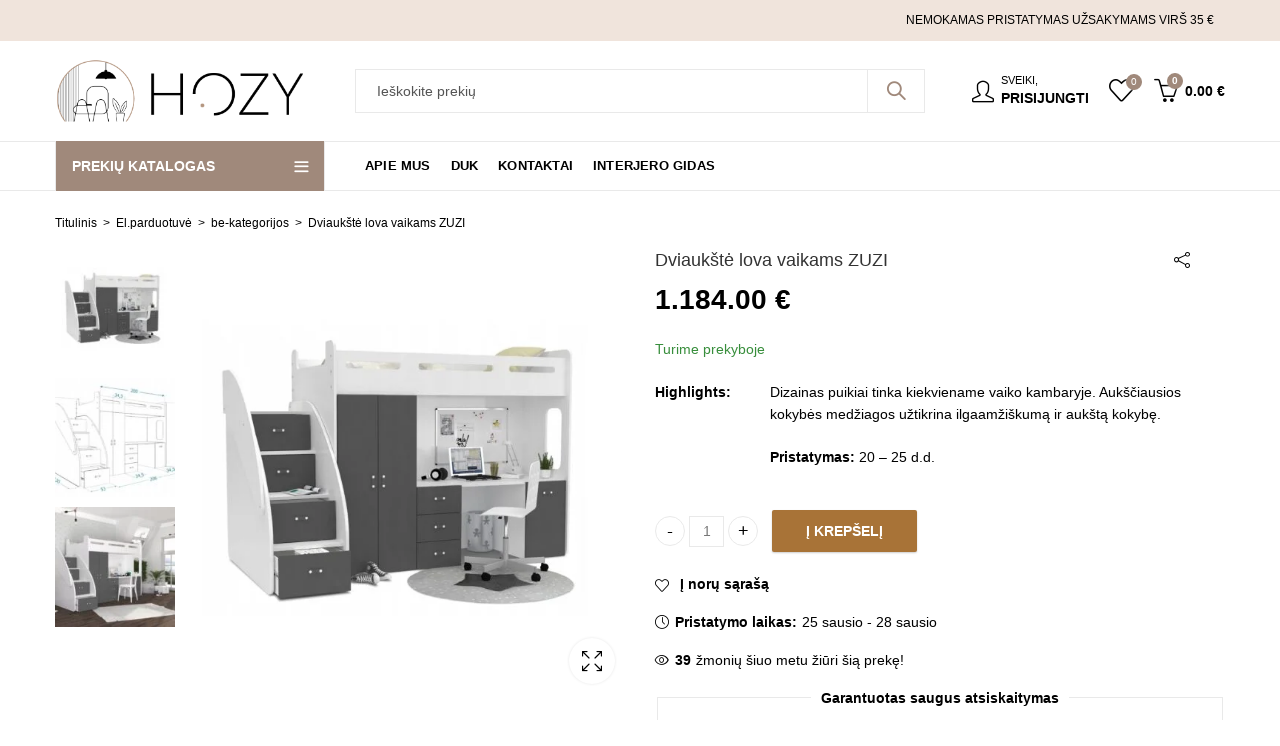

--- FILE ---
content_type: text/html; charset=UTF-8
request_url: https://hozy.lt/dviaukste-lova-vaikams-zuzi/
body_size: 79799
content:
<!DOCTYPE html><html lang="lt-LT"><head><script data-no-optimize="1">var litespeed_docref=sessionStorage.getItem("litespeed_docref");litespeed_docref&&(Object.defineProperty(document,"referrer",{get:function(){return litespeed_docref}}),sessionStorage.removeItem("litespeed_docref"));</script>  <script type="litespeed/javascript">(function(w,d,s,l,i){w[l]=w[l]||[];w[l].push({'gtm.start':new Date().getTime(),event:'gtm.js'});var f=d.getElementsByTagName(s)[0],j=d.createElement(s),dl=l!='dataLayer'?'&l='+l:'';j.async=!0;j.src='⁦https://www.googletagmanager.com/gtm.js?id='+i+dl;f.parentNode.insertBefore(j,f)⁩})(window,document,'script','dataLayer','GTM-K6S6LZ6M')</script> <meta charset="UTF-8" /><meta name="viewport" content="width=device-width, initial-scale=1, maximum-scale=1" /><link rel="profile" href="https://gmpg.org/xfn/11" /> <script type="litespeed/javascript">document.documentElement.className=document.documentElement.className+' yes-js js_active js'</script> <script type="litespeed/javascript">(function(html){html.className=html.className.replace(/\bno-js\b/,'js')})(document.documentElement)</script><title>Dviaukštė lova vaikams ZUZI &#8211; Hozy.lt</title><meta name='robots' content='max-image-preview:large' /> <script type="litespeed/javascript" data-src="https://t.contentsquare.net/uxa/0f17a3c00e162.js"></script><link rel='dns-prefetch' href='//capi-automation.s3.us-east-2.amazonaws.com' /><link rel='dns-prefetch' href='//cdnjs.cloudflare.com' /><link rel='dns-prefetch' href='//fonts.googleapis.com' /><link rel='preconnect' href='https://fonts.gstatic.com' crossorigin /><link rel="alternate" type="application/rss+xml" title="Hozy.lt &raquo; Įrašų RSS srautas" href="https://hozy.lt/feed/" /><link rel="alternate" type="application/rss+xml" title="Hozy.lt &raquo; Komentarų RSS srautas" href="https://hozy.lt/comments/feed/" /><meta name="theme-color" content="#F0E4DC"><link rel="alternate" title="oEmbed (JSON)" type="application/json+oembed" href="https://hozy.lt/wp-json/oembed/1.0/embed?url=https%3A%2F%2Fhozy.lt%2Fdviaukste-lova-vaikams-zuzi%2F" /><link rel="alternate" title="oEmbed (XML)" type="text/xml+oembed" href="https://hozy.lt/wp-json/oembed/1.0/embed?url=https%3A%2F%2Fhozy.lt%2Fdviaukste-lova-vaikams-zuzi%2F&#038;format=xml" /><link rel="shortcut icon" sizes="32x32" href=" https://hozy.lt/wp-content/uploads/2023/04/32x32-px.png"><link rel="apple-touch-icon" sizes="152x152" href=" https://hozy.lt/wp-content/uploads/2023/04/152x152-px.png"><style id='wp-img-auto-sizes-contain-inline-css' type='text/css'>img:is([sizes=auto i],[sizes^="auto," i]){contain-intrinsic-size:3000px 1500px}
/*# sourceURL=wp-img-auto-sizes-contain-inline-css */</style><link data-optimized="2" rel="stylesheet" href="https://hozy.lt/wp-content/litespeed/css/ff0e69ec38b8c894b2aee33cfffb0523.css?ver=c5666" /><style id='global-styles-inline-css' type='text/css'>:root{--wp--preset--aspect-ratio--square: 1;--wp--preset--aspect-ratio--4-3: 4/3;--wp--preset--aspect-ratio--3-4: 3/4;--wp--preset--aspect-ratio--3-2: 3/2;--wp--preset--aspect-ratio--2-3: 2/3;--wp--preset--aspect-ratio--16-9: 16/9;--wp--preset--aspect-ratio--9-16: 9/16;--wp--preset--color--black: #000000;--wp--preset--color--cyan-bluish-gray: #abb8c3;--wp--preset--color--white: #ffffff;--wp--preset--color--pale-pink: #f78da7;--wp--preset--color--vivid-red: #cf2e2e;--wp--preset--color--luminous-vivid-orange: #ff6900;--wp--preset--color--luminous-vivid-amber: #fcb900;--wp--preset--color--light-green-cyan: #7bdcb5;--wp--preset--color--vivid-green-cyan: #00d084;--wp--preset--color--pale-cyan-blue: #8ed1fc;--wp--preset--color--vivid-cyan-blue: #0693e3;--wp--preset--color--vivid-purple: #9b51e0;--wp--preset--gradient--vivid-cyan-blue-to-vivid-purple: linear-gradient(135deg,rgb(6,147,227) 0%,rgb(155,81,224) 100%);--wp--preset--gradient--light-green-cyan-to-vivid-green-cyan: linear-gradient(135deg,rgb(122,220,180) 0%,rgb(0,208,130) 100%);--wp--preset--gradient--luminous-vivid-amber-to-luminous-vivid-orange: linear-gradient(135deg,rgb(252,185,0) 0%,rgb(255,105,0) 100%);--wp--preset--gradient--luminous-vivid-orange-to-vivid-red: linear-gradient(135deg,rgb(255,105,0) 0%,rgb(207,46,46) 100%);--wp--preset--gradient--very-light-gray-to-cyan-bluish-gray: linear-gradient(135deg,rgb(238,238,238) 0%,rgb(169,184,195) 100%);--wp--preset--gradient--cool-to-warm-spectrum: linear-gradient(135deg,rgb(74,234,220) 0%,rgb(151,120,209) 20%,rgb(207,42,186) 40%,rgb(238,44,130) 60%,rgb(251,105,98) 80%,rgb(254,248,76) 100%);--wp--preset--gradient--blush-light-purple: linear-gradient(135deg,rgb(255,206,236) 0%,rgb(152,150,240) 100%);--wp--preset--gradient--blush-bordeaux: linear-gradient(135deg,rgb(254,205,165) 0%,rgb(254,45,45) 50%,rgb(107,0,62) 100%);--wp--preset--gradient--luminous-dusk: linear-gradient(135deg,rgb(255,203,112) 0%,rgb(199,81,192) 50%,rgb(65,88,208) 100%);--wp--preset--gradient--pale-ocean: linear-gradient(135deg,rgb(255,245,203) 0%,rgb(182,227,212) 50%,rgb(51,167,181) 100%);--wp--preset--gradient--electric-grass: linear-gradient(135deg,rgb(202,248,128) 0%,rgb(113,206,126) 100%);--wp--preset--gradient--midnight: linear-gradient(135deg,rgb(2,3,129) 0%,rgb(40,116,252) 100%);--wp--preset--font-size--small: 13px;--wp--preset--font-size--medium: 20px;--wp--preset--font-size--large: 36px;--wp--preset--font-size--x-large: 42px;--wp--preset--spacing--20: 0.44rem;--wp--preset--spacing--30: 0.67rem;--wp--preset--spacing--40: 1rem;--wp--preset--spacing--50: 1.5rem;--wp--preset--spacing--60: 2.25rem;--wp--preset--spacing--70: 3.38rem;--wp--preset--spacing--80: 5.06rem;--wp--preset--shadow--natural: 6px 6px 9px rgba(0, 0, 0, 0.2);--wp--preset--shadow--deep: 12px 12px 50px rgba(0, 0, 0, 0.4);--wp--preset--shadow--sharp: 6px 6px 0px rgba(0, 0, 0, 0.2);--wp--preset--shadow--outlined: 6px 6px 0px -3px rgb(255, 255, 255), 6px 6px rgb(0, 0, 0);--wp--preset--shadow--crisp: 6px 6px 0px rgb(0, 0, 0);}:where(.is-layout-flex){gap: 0.5em;}:where(.is-layout-grid){gap: 0.5em;}body .is-layout-flex{display: flex;}.is-layout-flex{flex-wrap: wrap;align-items: center;}.is-layout-flex > :is(*, div){margin: 0;}body .is-layout-grid{display: grid;}.is-layout-grid > :is(*, div){margin: 0;}:where(.wp-block-columns.is-layout-flex){gap: 2em;}:where(.wp-block-columns.is-layout-grid){gap: 2em;}:where(.wp-block-post-template.is-layout-flex){gap: 1.25em;}:where(.wp-block-post-template.is-layout-grid){gap: 1.25em;}.has-black-color{color: var(--wp--preset--color--black) !important;}.has-cyan-bluish-gray-color{color: var(--wp--preset--color--cyan-bluish-gray) !important;}.has-white-color{color: var(--wp--preset--color--white) !important;}.has-pale-pink-color{color: var(--wp--preset--color--pale-pink) !important;}.has-vivid-red-color{color: var(--wp--preset--color--vivid-red) !important;}.has-luminous-vivid-orange-color{color: var(--wp--preset--color--luminous-vivid-orange) !important;}.has-luminous-vivid-amber-color{color: var(--wp--preset--color--luminous-vivid-amber) !important;}.has-light-green-cyan-color{color: var(--wp--preset--color--light-green-cyan) !important;}.has-vivid-green-cyan-color{color: var(--wp--preset--color--vivid-green-cyan) !important;}.has-pale-cyan-blue-color{color: var(--wp--preset--color--pale-cyan-blue) !important;}.has-vivid-cyan-blue-color{color: var(--wp--preset--color--vivid-cyan-blue) !important;}.has-vivid-purple-color{color: var(--wp--preset--color--vivid-purple) !important;}.has-black-background-color{background-color: var(--wp--preset--color--black) !important;}.has-cyan-bluish-gray-background-color{background-color: var(--wp--preset--color--cyan-bluish-gray) !important;}.has-white-background-color{background-color: var(--wp--preset--color--white) !important;}.has-pale-pink-background-color{background-color: var(--wp--preset--color--pale-pink) !important;}.has-vivid-red-background-color{background-color: var(--wp--preset--color--vivid-red) !important;}.has-luminous-vivid-orange-background-color{background-color: var(--wp--preset--color--luminous-vivid-orange) !important;}.has-luminous-vivid-amber-background-color{background-color: var(--wp--preset--color--luminous-vivid-amber) !important;}.has-light-green-cyan-background-color{background-color: var(--wp--preset--color--light-green-cyan) !important;}.has-vivid-green-cyan-background-color{background-color: var(--wp--preset--color--vivid-green-cyan) !important;}.has-pale-cyan-blue-background-color{background-color: var(--wp--preset--color--pale-cyan-blue) !important;}.has-vivid-cyan-blue-background-color{background-color: var(--wp--preset--color--vivid-cyan-blue) !important;}.has-vivid-purple-background-color{background-color: var(--wp--preset--color--vivid-purple) !important;}.has-black-border-color{border-color: var(--wp--preset--color--black) !important;}.has-cyan-bluish-gray-border-color{border-color: var(--wp--preset--color--cyan-bluish-gray) !important;}.has-white-border-color{border-color: var(--wp--preset--color--white) !important;}.has-pale-pink-border-color{border-color: var(--wp--preset--color--pale-pink) !important;}.has-vivid-red-border-color{border-color: var(--wp--preset--color--vivid-red) !important;}.has-luminous-vivid-orange-border-color{border-color: var(--wp--preset--color--luminous-vivid-orange) !important;}.has-luminous-vivid-amber-border-color{border-color: var(--wp--preset--color--luminous-vivid-amber) !important;}.has-light-green-cyan-border-color{border-color: var(--wp--preset--color--light-green-cyan) !important;}.has-vivid-green-cyan-border-color{border-color: var(--wp--preset--color--vivid-green-cyan) !important;}.has-pale-cyan-blue-border-color{border-color: var(--wp--preset--color--pale-cyan-blue) !important;}.has-vivid-cyan-blue-border-color{border-color: var(--wp--preset--color--vivid-cyan-blue) !important;}.has-vivid-purple-border-color{border-color: var(--wp--preset--color--vivid-purple) !important;}.has-vivid-cyan-blue-to-vivid-purple-gradient-background{background: var(--wp--preset--gradient--vivid-cyan-blue-to-vivid-purple) !important;}.has-light-green-cyan-to-vivid-green-cyan-gradient-background{background: var(--wp--preset--gradient--light-green-cyan-to-vivid-green-cyan) !important;}.has-luminous-vivid-amber-to-luminous-vivid-orange-gradient-background{background: var(--wp--preset--gradient--luminous-vivid-amber-to-luminous-vivid-orange) !important;}.has-luminous-vivid-orange-to-vivid-red-gradient-background{background: var(--wp--preset--gradient--luminous-vivid-orange-to-vivid-red) !important;}.has-very-light-gray-to-cyan-bluish-gray-gradient-background{background: var(--wp--preset--gradient--very-light-gray-to-cyan-bluish-gray) !important;}.has-cool-to-warm-spectrum-gradient-background{background: var(--wp--preset--gradient--cool-to-warm-spectrum) !important;}.has-blush-light-purple-gradient-background{background: var(--wp--preset--gradient--blush-light-purple) !important;}.has-blush-bordeaux-gradient-background{background: var(--wp--preset--gradient--blush-bordeaux) !important;}.has-luminous-dusk-gradient-background{background: var(--wp--preset--gradient--luminous-dusk) !important;}.has-pale-ocean-gradient-background{background: var(--wp--preset--gradient--pale-ocean) !important;}.has-electric-grass-gradient-background{background: var(--wp--preset--gradient--electric-grass) !important;}.has-midnight-gradient-background{background: var(--wp--preset--gradient--midnight) !important;}.has-small-font-size{font-size: var(--wp--preset--font-size--small) !important;}.has-medium-font-size{font-size: var(--wp--preset--font-size--medium) !important;}.has-large-font-size{font-size: var(--wp--preset--font-size--large) !important;}.has-x-large-font-size{font-size: var(--wp--preset--font-size--x-large) !important;}
/*# sourceURL=global-styles-inline-css */</style><style id='classic-theme-styles-inline-css' type='text/css'>/*! This file is auto-generated */
.wp-block-button__link{color:#fff;background-color:#32373c;border-radius:9999px;box-shadow:none;text-decoration:none;padding:calc(.667em + 2px) calc(1.333em + 2px);font-size:1.125em}.wp-block-file__button{background:#32373c;color:#fff;text-decoration:none}
/*# sourceURL=/wp-includes/css/classic-themes.min.css */</style><style id='fp-rac-inline-style-inline-css' type='text/css'>#fp_rac_guest_email_in_cookie{

}
#fp_rac_guest_fname_in_cookie{

}
#fp_rac_guest_lname_in_cookie{

}
#fp_rac_guest_phoneno_in_cookie{

}
/*# sourceURL=fp-rac-inline-style-inline-css */</style><style id='woocommerce-inline-inline-css' type='text/css'>.woocommerce form .form-row .required { visibility: visible; }
/*# sourceURL=woocommerce-inline-inline-css */</style><link rel='stylesheet' id='select2css-css' href='//cdnjs.cloudflare.com/ajax/libs/select2/4.0.7/css/select2.css?ver=1.0' type='text/css' media='all' /><style id='yith-wcwl-main-inline-css' type='text/css'>:root { --color-add-to-wishlist-background: #333333; --color-add-to-wishlist-text: #FFFFFF; --color-add-to-wishlist-border: #333333; --color-add-to-wishlist-background-hover: #333333; --color-add-to-wishlist-text-hover: #FFFFFF; --color-add-to-wishlist-border-hover: #333333; --rounded-corners-radius: 16px; --color-add-to-cart-background: #333333; --color-add-to-cart-text: #FFFFFF; --color-add-to-cart-border: #333333; --color-add-to-cart-background-hover: #4F4F4F; --color-add-to-cart-text-hover: #FFFFFF; --color-add-to-cart-border-hover: #4F4F4F; --add-to-cart-rounded-corners-radius: 16px; --color-button-style-1-background: #333333; --color-button-style-1-text: #FFFFFF; --color-button-style-1-border: #333333; --color-button-style-1-background-hover: #4F4F4F; --color-button-style-1-text-hover: #FFFFFF; --color-button-style-1-border-hover: #4F4F4F; --color-button-style-2-background: #333333; --color-button-style-2-text: #FFFFFF; --color-button-style-2-border: #333333; --color-button-style-2-background-hover: #4F4F4F; --color-button-style-2-text-hover: #FFFFFF; --color-button-style-2-border-hover: #4F4F4F; --color-wishlist-table-background: #FFFFFF; --color-wishlist-table-text: #6d6c6c; --color-wishlist-table-border: #FFFFFF; --color-headers-background: #F4F4F4; --color-share-button-color: #FFFFFF; --color-share-button-color-hover: #FFFFFF; --color-fb-button-background: #39599E; --color-fb-button-background-hover: #595A5A; --color-tw-button-background: #45AFE2; --color-tw-button-background-hover: #595A5A; --color-pr-button-background: #AB2E31; --color-pr-button-background-hover: #595A5A; --color-em-button-background: #FBB102; --color-em-button-background-hover: #595A5A; --color-wa-button-background: #00A901; --color-wa-button-background-hover: #595A5A; --feedback-duration: 3s } 
 :root { --color-add-to-wishlist-background: #333333; --color-add-to-wishlist-text: #FFFFFF; --color-add-to-wishlist-border: #333333; --color-add-to-wishlist-background-hover: #333333; --color-add-to-wishlist-text-hover: #FFFFFF; --color-add-to-wishlist-border-hover: #333333; --rounded-corners-radius: 16px; --color-add-to-cart-background: #333333; --color-add-to-cart-text: #FFFFFF; --color-add-to-cart-border: #333333; --color-add-to-cart-background-hover: #4F4F4F; --color-add-to-cart-text-hover: #FFFFFF; --color-add-to-cart-border-hover: #4F4F4F; --add-to-cart-rounded-corners-radius: 16px; --color-button-style-1-background: #333333; --color-button-style-1-text: #FFFFFF; --color-button-style-1-border: #333333; --color-button-style-1-background-hover: #4F4F4F; --color-button-style-1-text-hover: #FFFFFF; --color-button-style-1-border-hover: #4F4F4F; --color-button-style-2-background: #333333; --color-button-style-2-text: #FFFFFF; --color-button-style-2-border: #333333; --color-button-style-2-background-hover: #4F4F4F; --color-button-style-2-text-hover: #FFFFFF; --color-button-style-2-border-hover: #4F4F4F; --color-wishlist-table-background: #FFFFFF; --color-wishlist-table-text: #6d6c6c; --color-wishlist-table-border: #FFFFFF; --color-headers-background: #F4F4F4; --color-share-button-color: #FFFFFF; --color-share-button-color-hover: #FFFFFF; --color-fb-button-background: #39599E; --color-fb-button-background-hover: #595A5A; --color-tw-button-background: #45AFE2; --color-tw-button-background-hover: #595A5A; --color-pr-button-background: #AB2E31; --color-pr-button-background-hover: #595A5A; --color-em-button-background: #FBB102; --color-em-button-background-hover: #595A5A; --color-wa-button-background: #00A901; --color-wa-button-background-hover: #595A5A; --feedback-duration: 3s } 
/*# sourceURL=yith-wcwl-main-inline-css */</style><link rel="preload" as="style" href="https://fonts.googleapis.com/css?family=Lato:100,300,400,700,900,100italic,300italic,400italic,700italic,900italic%7CPoppins:100,200,300,400,500,600,700,800,900,100italic,200italic,300italic,400italic,500italic,600italic,700italic,800italic,900italic&#038;display=swap&#038;ver=1765877113" /><noscript><link rel="stylesheet" href="https://fonts.googleapis.com/css?family=Lato:100,300,400,700,900,100italic,300italic,400italic,700italic,900italic%7CPoppins:100,200,300,400,500,600,700,800,900,100italic,200italic,300italic,400italic,500italic,600italic,700italic,800italic,900italic&#038;display=swap&#038;ver=1765877113" /></noscript><style id='kapee-basic-inline-css' type='text/css'>:root {--site-primary-font: Poppins,Arial,Helvetica,sans-serif;--site-font-size: 14px;--site-line-height: 1.9;--primary-color: #A0897B;--primary-inverse-color: #FFFFFF;--site-text-color: #000000;--site-hover-background-color: #F9F9F9;--site-body-background: #ffffff;--site-link-color: #000000;--site-link-hover-color: #a0897b;--site-border-top: 1px solid #e9e9e9;--site-border-right: 1px solid #e9e9e9;--site-border-bottom: 1px solid #e9e9e9;--site-border-left: 1px solid #e9e9e9;--site-border-color: #e9e9e9;--site-border-radius: 0;--site-input-background: #ffffff;--site-input-color: #555555;}text,select,textarea,number,div.nsl-container .nsl-button-default div.nsl-button-label-container{font-family: Poppins,sans-serif;}::-webkit-input-placeholder { font-family: Poppins,sans-serif;}:-moz-placeholder { font-family: Poppins,sans-serif;}::-moz-placeholder { font-family: Poppins,sans-serif;}:-ms-input-placeholder { font-family: Poppins,sans-serif;}.wrapper-boxed .site-wrapper,.site-wrapper .container,.wrapper-boxed .header-sticky{max-width:1200px;}.kapee-site-preloader {background-color:#ffcc00;background-image: url();}.header-logo .logo,.header-logo .logo-light{max-width:250px;}.header-logo .sticky-logo{max-width:150px;}.header-logo .mobile-logo{max-width:150px;}@media (max-width:991px){.header-logo .logo,.header-logo .logo-light,.header-logo .mobile-logo{max-width:150px;}}body{color: #000000;}select option,.kapee-ajax-search .search-field,.kapee-ajax-search .product_cat,.search-results-wrapper .search-price del,.close-sidebar:before,.products .product-cats a,.products:not(.product-style-2) .whishlist-button a:before,.products.list-view .whishlist-buttona:before,.products .woocommerce-loop-category__title .product-count,.woocommerce div.product .kapee-breadcrumb,.woocommerce div.product .kapee-breadcrumb a,.product_meta > span span,.product_meta > span a,.multi-step-checkout .panel-heading,.kapee-tabs.tabs-classic .nav-tabs .nav-link,.kapee-tour.tour-classic .nav-tabs .nav-link,.kapee-accordion[class*="accordion-icon-"] .card-title a:after,.woocommerce table.wishlist_table tr td.product-remove a:before,.slick-slider button.slick-arrow,.owl-carousel .owl-nav button[class*="owl-"],.owl-nav-arrow .owl-carousel .owl-nav button[class*="owl-"],.owl-nav-arrow .owl-carousel .owl-nav button[class*="owl-"]:hover,.kapee-mobile-menu ul.mobile-main-menu li.menu-item-has-children > .menu-toggle{color: #000000;}a,label,thead th,.kapee-dropdown ul.sub-dropdown li a,div[class*="wpml-ls-legacy-dropdown"] .wpml-ls-sub-menu a,div[class*="wcml-dropdown"] .wcml-cs-submenu li a,.woocommerce-currency-switcher-form .dd-options a.dd-option,.header-topbar ul li li a,.header-topbar ul li li a:not([href]):not([tabindex]),.header-myaccount .myaccount-items li a,.search-results-wrapper .search-price,.search-results-wrapper .search-price ins,.trending-search-results,.kapee-ajax-search .trending-search-results ul li a,.trending-search-results .recent-search-title,.trending-search-results .trending-title,.entry-date,.format-link .entry-content a,.woocommerce .widget_price_filter .price_label span,.woocommerce-or-login-with,.products-header .product-show span,.fancy-rating-summery .rating-avg,.rating-histogram .rating-star,div.product p.price,div.product span.price,.product-buttons a:before,.whishlist-button a:before,.product-buttons a.compare:before,.woocommerce div.summary a.compare,.woocommerce div.summary .countdown-box .product-countdown > span span,.woocommerce div.summary .price-summary span,.woocommerce div.summary .product-offers-list .product-offer-item,.woocommerce div.summary .product_meta > span,.product_meta > span a:hover,.quantity input[type="button"],.woocommerce div.summary > .product-share .share-label,.woocommerce div.summary .items-total-price-button .item-price,.woocommerce div.summary .items-total-price-button .items-price,.woocommerce div.summary .items-total-price-button .total-price,.kapee-deliver-return,.kapee-ask-questions,.kapee-delivery-label,.product-visitor-count,.kapee-product-trust-badge legend,.woocommerce-tabs .woocommerce-Tabs-panel--seller ul li span:not(.details),.single-product-page > .kapee-bought-together-products .items-total-price-button .item-price,.single-product-page > .kapee-bought-together-products .items-total-price-button .items-price,.single-product-page > .kapee-bought-together-products .items-total-price-button .total-price ,.single-product-page > .woocommerce-tabs .items-total-price-button .item-price,.single-product-page > .woocommerce-tabs .items-total-price-button .items-price,.single-product-page > .woocommerce-tabs .items-total-price-button .total-price,.woocommerce-cart .cart-totals .cart_totals tr th,.wcppec-checkout-buttons__separator,.multi-step-checkout .user-info span:last-child,.tabs-layout.tabs-normal .nav-tabs .nav-item.show .nav-link,.tabs-layout.tabs-normal .nav-tabs .nav-link.active,.kapee-tabs.tabs-classic .nav-tabs .nav-link.active,.kapee-tour.tour-classic .nav-tabs .nav-link.active,.kapee-accordion.accordion-outline .card-header a,.kapee-accordion.accordion-outline .card-header a:after,.kapee-accordion.accordion-pills .card-header a,.wishlist_table .product-price,.mfp-close-btn-in .mfp-close,.woocommerce ul.cart_list li span.amount,.woocommerce ul.product_list_widget li span.amount,.gallery-caption,.kapee-mobile-menu ul.mobile-main-menu li > a{color: #000000;}a:hover,.header-topbar .header-col ul li li:hover a,.header-myaccount .myaccount-items li:hover a,.header-myaccount .myaccount-items li i,.kapee-ajax-search .trending-search-results ul li:hover a,.kapee-mobile-menu ul.mobile-main-menu li > a:hover,.kapee-mobile-menu ul.mobile-main-menu li.active > a,.mobile-topbar-wrapper span a:hover,.kapee-chekout-steps li.current > *,.products .product-cats a:hover,.woocommerce div.summary a.compare:hover,.product_meta > span a:hover,.format-link .entry-content a:hover{color: #a0897b;}.ajax-search-style-3 .search-submit,.ajax-search-style-4 .search-submit,.kapee-pagination .next,.kapee-pagination .prev,.woocommerce-pagination .next,.woocommerce-pagination .prev,.fancy-square-date .entry-date .date-day,.entry-category a,.entry-post .post-highlight,.read-more-btn,.read-more-btn .more-link,.read-more-button-fill .read-more-btn .more-link,.post-navigation a:hover .nav-title,.nav-archive:hover a,.format-link .entry-link:before,.format-quote .entry-quote:before,.format-quote .entry-quote:after,blockquote cite,blockquote cite a,.comment-reply-link,.widget .maxlist-more a,.widget_calendar tbody td a,.widget_calendar tfoot td a,.portfolio-post-loop .categories,.portfolio-post-loop .categories a,.woocommerce form .woocommerce-rememberme-lost_password label,.woocommerce form .woocommerce-rememberme-lost_password a,.woocommerce-new-signup .button,.products-header .products-view a.active,.products .product-wrapper:hover .product-title a,.products .whishlist-button .yith-wcwl-wishlistaddedbrowse a:before,.products .whishlist-button .yith-wcwl-wishlistexistsbrowse a:before,.products .whishlist-button .yith-wcwl-wishlistexistsbrowse a:before,.products .whishlist-button a.yith-wcwl-add-to-wishlist-button--added:before,.products.list-view .whishlist-button .yith-wcwl-wishlistaddedbrowse a:before,.products.list-view .whishlist-button .yith-wcwl-wishlistexistsbrowse a:before,.woocommerce div.product .kapee-breadcrumb a:hover,.woocommerce div.summary .countdown-box .product-countdown > span,.woocommerce div.product div.summary .sold-by a,.woocommerce-tabs .woocommerce-Tabs-panel--seller ul li.seller-name span.details a,.products .product-category.category-style-1:hover .woocommerce-loop-category__title,.woocommerce div.summary .product-term-text,.tab-content-wrap .accordion-title.open,.tab-content-wrap .accordion-title.open:after,table.shop_table td .amount,.woocommerce-cart .cart-totals .shipping-calculator-button,.woocommerce-MyAccount-navigation li a::before,.woocommerce-account .addresses .title .edit,.woocommerce-Pagination a.button,.woocommerce table.my_account_orders .woocommerce-orders-table__cell-order-number a,.woocommerce-checkout .woocommerce-info .showcoupon,.multi-step-checkout .panel.completed .panel-title:after,.multi-step-checkout .panel-title .step-numner,.multi-step-checkout .logged-in-user-info .user-logout,.multi-step-checkout .panel-heading .edit-action,.kapee-testimonials.image-middle-center .testimonial-description:before,.kapee-testimonials.image-middle-center .testimonial-description:after,.products-and-categories-box .section-title h3,.categories-sub-categories-box .sub-categories-content .show-all-cate a,.categories-sub-categories-vertical .show-all-cate a,.kapee-hot-deal-products.after-product-price .products .product-countdown > span,.kapee-hot-deal-products.after-product-price .products .product-countdown > span > span,.kapee-tabs.tabs-outline .nav-tabs .nav-link.active,.kapee-tour.tour-outline .nav-tabs .nav-link.active,.kapee-accordion.accordion-outline .card-header a:not(.collapsed),.kapee-accordion.accordion-outline .card-header a:not(.collapsed):after,.kapee-button .btn-style-outline.btn-color-primary,.kapee-button .btn-style-link.btn-color-primary,.mobile-nav-tabs li.active{color: #A0897B;}input[type="checkbox"]::before,.minicart-header .minicart-title,.minicart-header .close-sidebar:before,.header-cart-count,.header-wishlist-count,.header-compare-count,.page-numbers.current,.page-links > span.current .page-number,.entry-date .date-year,.fancy-box2-date .entry-date,.post-share .meta-share-links .kapee-social a,.read-more-button .read-more-btn .more-link,.read-more-button-fill .read-more-btn .more-link:hover,.format-link .entry-link a,.format-quote .entry-quote,.format-quote .entry-quote .quote-author a,.widget .tagcloud a:hover,.widget .tagcloud a:focus,.widget.widget_tag_cloud a:hover,.widget.widget_tag_cloud a:focus,.widget_calendar .wp-calendar-table caption,.wp_widget_tag_cloud a:hover,.wp_widget_tag_cloud a:focus,.kapee-back-to-top,.kapee-posts-lists .post-categories a,.kapee-recent-posts .post-categories a,.widget.widget_layered_nav li.chosen a:after,.widget.widget_rating_filter li.chosen a:after,.filter-categories a.active,.portfolio-post-loop .action-icon a:before,.portfolio-style-3 .portfolio-post-loop .entry-content-wrapper .categories,.portfolio-style-3 .portfolio-post-loop .entry-content-wrapper a,.portfolio-style-4 .portfolio-post-loop .entry-content-wrapper .categories,.portfolio-style-4 .portfolio-post-loop .entry-content-wrapper a,.portfolio-style-5 .portfolio-post-loop .entry-content-wrapper .categories,.portfolio-style-5 .portfolio-post-loop .entry-content-wrapper a,.portfolio-style-6 .portfolio-post-loop .entry-content-wrapper .categories,.portfolio-style-6 .portfolio-post-loop .entry-content-wrapper a,.portfolio-style-7 .portfolio-post-loop .entry-content-wrapper .categories,.portfolio-style-7 .portfolio-post-loop .entry-content-wrapper a,.customer-login-left,.customer-signup-left,.customer-login-left h2,.customer-signup-left h2,.products.product-style-1.grid-view .product-buttons .whishlist-button a,.products.product-style-1.grid-view .product-buttons .compare-button a,.products.product-style-1.grid-view .product-buttons .quickview-button a,.products:not(.product-style-2).grid-view .product-buttons .cart-button a,.products.list-view .product-buttons .cart-button a,.products .product .product-countdown > span,.products .product .product-countdown > span > span,.kapee-hot-deal-products .kapee-deal-date,.products.product-style-1.grid-view .product-buttons a:before,.products:not(.product-style-1):not(.product-style-2) .cart-button a:before,.woocommerce-product-gallery .single-product-images-btns a:hover,.woocommerce div.product div.images .woocommerce-product-gallery__trigger:hover,.woocommerce-account .user-info .display-name,.multi-step-checkout .panel.active .panel-heading,.multi-step-checkout .checkout-next-step a,.kapee-team.image-top-with-box .color-scheme-inherit .member-info,.kapee-team.image-top-with-box-2 .color-scheme-inherit .member-info,.kapee-team.image-top-with-box .color-scheme-inherit .member-info h3,.kapee-team.image-top-with-box-2 .color-scheme-inherit .member-info h3,.kapee-team .color-scheme-inherit .member-social a,.kapee-team.image-middle-swap-box .color-scheme-inherit .flip-front,.kapee-team.image-middle-swap-box .color-scheme-inherit .flip-front h3,.kapee-team.image-middle-swap-box .color-scheme-inherit .member-info,.kapee-team.image-middle-swap-box .color-scheme-inherit .member-info h3,.kapee-team.image-bottom-overlay .color-scheme-inherit .member-info.kapee-team.image-bottom-overlay .color-scheme-inherit .member-info h3,.kapee-tabs.tabs-pills .nav-tabs .nav-link.active,.kapee-tour.tour-pills .nav-tabs .nav-link.active,.kapee-accordion.accordion-pills .card-header a:not(.collapsed),.kapee-accordion.accordion-pills .card-header a:not(.collapsed):after,.kapee-social.icons-theme-colour a:hover i,.owl-carousel .owl-nav button[class*="owl-"]:hover,.kapee-button .btn-style-outline.btn-color-primary:hover,.mobile-menu-header a,.mobile-menu-header a:before,#yith-wcwl-popup-message,.mobile-menu-header a:hover{color: #FFFFFF;}.woocommerce-new-signup .button,.kapee-video-player .video-play-btn,.mobile-nav-tabs li.active{background-color: #FFFFFF;}input[type="radio"]::before,input[type="checkbox"]::before,.header-cart-count,.header-wishlist-count,.header-compare-count,.minicart-header,.page-numbers.current,.page-links > span.current .page-number,.entry-date .date-year,.fancy-box2-date .entry-date,.entry-meta .meta-share-links,.read-more-button .read-more-btn .more-link,.read-more-button-fill .read-more-btn .more-link:hover,.format-link .entry-link,.format-quote .entry-quote,.related.posts > h3:after,.related.portfolios > h3:after,.comment-respond > h3:after,.comments-area > h3:after,.portfolio-entry-summary h3:after,.widget-title-bordered-short .widget-title::before,.widget-title-bordered-full .widget-title::before,.widget .tagcloud a:hover,.widget .tagcloud a:focus,.widget.widget_tag_cloud a:hover,.widget.widget_tag_cloud a:focus,.wp_widget_tag_cloud a:hover,.wp_widget_tag_cloud a:focus,.widget_calendar .wp-calendar-table caption,.kapee-back-to-top,.kapee-posts-lists .post-categories a,.kapee-recent-posts .post-categories a,.woocommerce .widget_price_filter .ui-slider .ui-slider-range,.woocommerce .widget_price_filter .ui-slider .ui-slider-handle,.widget.widget_layered_nav li.chosen a:before,.widget.widget_rating_filter li.chosen a:before,.filter-categories a.active,.customer-login-left,.customer-signup-left,.products.product-style-1.grid-view .product-buttons .whishlist-button a,.products.product-style-1.grid-view .product-buttons .compare-button a,.products.product-style-1.grid-view .product-buttons .quickview-button a,.products:not(.product-style-2).grid-view .product-buttons .cart-button a,.products.list-view .product-buttons .cart-button a,.products .product .product-countdown > span,.woocommerce div.product div.images .woocommerce-product-gallery__trigger:hover,.woocommerce-product-gallery .single-product-images-btns a:hover,.tabs-layout .tabs li:after,section.related > h2::after,section.upsells > h2::after,div.cross-sells > h2::after,section.recently-viewed > h2::after,.woocommerce-account .kapee-user-profile,.multi-step-checkout .panel.active .panel-heading,.kapee-countdown.countdown-box .product-countdown > span,.kapee-hot-deal-products .kapee-deal-date,.kapee-hot-deal-products .progress-bar,.tabs-layout.tabs-line .nav-tabs .nav-link::after,.kapee-team.image-top-with-box-2 .member-info,.kapee-team.image-middle-swap-box .member-info,.kapee-team.image-top-with-box .member-info,.kapee-team.image-middle-swap-box .flip-front,.kapee-team.image-bottom-overlay .member-info,.kapee-team.image-bottom-overlay .member-info::before,.kapee-team.image-bottom-overlay .member-info::after,.kapee-video-player .video-wrapper:hover .video-play-btn,.kapee-tabs.tabs-line .nav-tabs .nav-link::after,.kapee-tabs.tabs-pills .nav-tabs .nav-link.active,.kapee-tour.tour-line .nav-tabs .nav-link::after,.kapee-tour.tour-pills .nav-tabs .nav-link.active,.kapee-accordion.accordion-pills .card-header a:not(.collapsed),.kapee-social.icons-theme-colour a:hover i,.owl-carousel .owl-nav button[class*="owl-"]:hover,.owl-carousel .owl-dots .owl-dot.active span,.kapee-button .btn-style-flat.btn-color-primary,.kapee-button .btn-style-outline.btn-color-primary:hover,#yith-wcwl-popup-message,.mobile-menu-header,.slick-slider .slick-dots li.slick-active button{background-color: #A0897B;}.kapee-dropdown ul.sub-dropdown,div[class*="wpml-ls-legacy-dropdown"] .wpml-ls-sub-menu,div[class*="wcml-dropdown"] .wcml-cs-submenu,.woocommerce-currency-switcher-form .dd-options,.header-mini-search .kapee-mini-ajax-search,.entry-content-wrapper,.myaccount-items,.search-results-wrapper .autocomplete-suggestions,.trending-search-results,.kapee-promo-bar,.kapee-search-popup .kapee-search-popup-wrap,.kapee-login-signup .social-log span,.entry-content-wrapper,.entry-date,.entry-post .post-highlight span:before,.woocommerce .widget_price_filter .ui-slider .ui-slider-handle::after,.widget.widget_layered_nav li a:before,.widget.widget_rating_filter li a:before,.widget.kapee_widget_product_sorting li.chosen a:after,.widget.kapee_widget_price_filter_list li.chosen a:after,.widget.kapee_widget_product_sorting li.chosen a:after,.widget.kapee_widget_price_filter_list li.chosen a:after,.kapee-login-signup,.kapee-signin-up-popup,.kapee-minicart-slide,.fancy-rating-summery,.product-style-2.grid-view .product-buttons a,.products.product-style-4.grid-view div.product:hover .product-info,.products.product-style-4.grid-view div.product:hover .product-variations,.products.product-style-5.grid-view .product-buttons-variations,.products:not(.product-style-5):not(.list-view) .product-variations,.kapee-quick-view,.woocommerce div.product div.images .woocommerce-product-gallery__trigger,.woocommerce-product-gallery .single-product-images-btns a,.product-navigation-share .kapee-social,.product-navigation .product-info-wrap,.woocommerce div.summary .countdown-box .product-countdown > span,.woocommerce div.summary .price-summary,.woocommerce div.summary .product-term-detail,.kapee-sticky-add-to-cart,.kapee-product-sizechart,.kapee-ajax-blok-content,.kapee-ask-questions-popup,.kapee-bought-together-products .kapee-out-of-stock,.multi-step-checkout .panel-title.active .step-numner,.tabs-layout.tabs-normal .nav-tabs .nav-item.show .nav-link,.tabs-layout.tabs-normal .nav-tabs .nav-link.active,.kapee-tabs.tabs-classic .nav-tabs .nav-link.active,.kapee-tabs.tabs-classic .nav-tabs + .tab-content,.kapee-tour.tour-classic .nav-tabs .nav-link.active,.kapee-tour.tour-classic .nav-tabs + .tab-content .tab-pane,.slick-slider button.slick-arrow,.owl-carousel .owl-nav button[class*="owl-"],.kapee-canvas-sidebar,.kapee-mobile-menu,.kapee-mobile-navbar{background-color:#ffffff;}select option{background-color:#ffffff;}.header-topbar ul li li:hover a,.search-results-wrapper .autocomplete-selected,.trending-search-results ul li:hover a,.header-myaccount .myaccount-items li:hover a,.kapee-navigation ul.sub-menu > li:hover > a,.kapee-minicart-slide .mini_cart_item:hover,.woocommerce-MyAccount-navigation li.is-active a,.woocommerce-MyAccount-navigation li:hover a{background-color:#F9F9F9;}.woocommerce .widget_price_filter .price_slider_wrapper .ui-widget-content,.owl-carousel .owl-dots .owl-dot span{background-color:#e9e9e9;}.portfolio-post-loop .post-thumbnail:after{background-color: rgba(160,137,123,0.4);}.portfolio-style-4 .portfolio-post-loop .post-thumbnail:after,.portfolio-style-5 .portfolio-post-loop .post-thumbnail:after,.portfolio-style-6 .portfolio-post-loop .post-thumbnail:after,.portfolio-style-7 .portfolio-post-loop .post-thumbnail:after{background-color: rgba(160,137,123,0.7);}.portfolio-post-loop .action-icon a:hover:before,.portfolio-style-3 .portfolio-post-loop .entry-content-wrapper,.portfolio-style-3 .portfolio-post-loop .action-icon a:hover:before{background-color: rgba(160,137,123,1);}fieldset,input[type="text"],input[type="email"],input[type="url"],input[type="password"],input[type="search"],input[type="number"],input[type="tel"],input[type="range"],input[type="date"],input[type="month"],input[type="week"],input[type="time"],input[type="datetime"],input[type="datetime-local"],input[type="color"],textarea,select,input[type="checkbox"],input[type="radio"],.exclamation-mark:before,.question-mark:before,.select2-container--default .select2-selection--multiple,.select2-container--default .select2-selection--single,tr,.kapee-search-popup .kapee-ajax-search .searchform,.tag-social-share .single-tags a,.widget .tagcloud a,.widget.widget_tag_cloud a,.wp_widget_tag_cloud a,.widget_calendar table,.widget_calendar td,.widget_calendar .wp-calendar-nav,.widget div[class*="wpml-ls-legacy-dropdown"] a.wpml-ls-item-toggle,.widget div[class*="wcml-dropdown"] .wcml-cs-item-toggle,.widget .woocommerce-currency-switcher-form .dd-select .dd-selected,.widget.widget_layered_nav li a:before,.widget.widget_rating_filter li a:before,.products:not(.product-style-1):not(.product-style-2) .product-buttons .compare-button a,.products:not(.product-style-1):not(.product-style-2) .product-buttons .quickview-button a,.products.list-view .product-buttons .compare-button a,.products.list-view .product-buttons .quickview-button a,.kapee-swatches .swatch-color span,.woocommerce div.summary .kapee-bought-together-products,.single-product-page > .kapee-bought-together-products,.accordion-layout .tab-content-wrap,.toggle-layout .tab-content-wrap,.woocommerce-MyAccount-navigation ul,.products-and-categories-box .section-inner.row,.kapee-product-categories-thumbnails.categories-circle .category-image,.kapee-product-brands.brand-circle .brand-image,.kapee-tabs.tabs-classic .nav-tabs + .tab-content,.kapee-tour.tour-classic .nav-tabs .nav-link,.kapee-tour.tour-classic .nav-tabs + .tab-content .tab-pane,.kapee-accordion.accordion-classic .card,#wcfm_products_manage_form_wc_product_kapee_offer_expander .kapee_offer_option,#wcfm_products_manage_form_wc_product_kapee_offer_expander .kapee_service_option{border-top-width:1px;border-bottom-width:1px;border-left-width:1px;border-right-width:1px;border-style:solid;border-color:#e9e9e9;}.kapee-pagination,.woocommerce-pagination,.post-navigation,.comment-list .children,.comment-navigation .nex-prev-nav,.woocommerce div.summary .price-summary .total-discount,.woocommerce div.summary .price-summary .overall-discount,.woocommerce div.summary .kapee-bought-together-products .items-total-price-button,.single-product-page > .kapee-bought-together-products .items-total-price-button .items-total-price > div:last-child,.single-product-page > .woocommerce-tabs .items-total-price-button .items-total-price > div:last-child,.woocommerce table.shop_table td,.woocommerce-checkout .woocommerce-form-coupon-toggle .woocommerce-info,.kapee-accordion.accordion-line .card,.kapee-mobile-menu ul.mobile-main-menu > li:first-child{border-top-width:1px;border-top-style:solid;border-top-color:#e9e9e9;}.single-featured-image-header,.kapee-dropdown ul.sub-dropdown li a,div[class*="wpml-ls-legacy-dropdown"] .wpml-ls-sub-menu a,div[class*="wcml-dropdown"] .wcml-cs-submenu li a,.woocommerce-currency-switcher-form .dd-options a.dd-option,.header-myaccount .myaccount-items li a,.post-navigation,.comment-list > li:not(:last-child),.comment-navigation .nex-prev-nav,.widget,.widget-title-bordered-full .widget-title,.widget_rss ul li:not(:last-child),.kapee-posts-lists .widget-post-item:not(:last-child),.kapee-recent-posts .widget-post-item:not(:last-child),.kapee-tab-posts .widget-post-item:not(:last-child),.kapee-widget-portfolios-list:not(.style-3) .widget-portfolio-item:not(:last-child),.kapee-recent-comments .post-comment:not(:last-child),.kapee-tab-posts .post-comment:not(:last-child),.woocommerce ul.cart_list li:not(:last-child),.woocommerce ul.product_list_widget li:not(:last-child),.woocommerce-or-login-with:after,.woocommerce-or-login-with:before,.woocommerce-or-login-with:after,.woocommerce-or-login-with:before,.kapee-login-signup .social-log:after,.kapee-minicart-slide .mini_cart_item,.empty-cart-browse-categories .browse-categories-title,.products-header,.kapee-filter-widgets .kapee-filter-inner,.products.list-view div.product:not(.product-category) .product-wrapper,.kapee-product-sizechart .sizechart-header h2,.tabs-layout .tabs,.wishlist_table.mobile > li,.woocommerce-cart table.cart,.woocommerce-MyAccount-navigation li:not(:last-child) a,.woocommerce-checkout .woocommerce-form-coupon-toggle .woocommerce-info,.section-heading,.tabs-layout.tabs-normal .nav-tabs,.products-and-categories-box .section-title,.kapee-accordion.accordion-classic .card-header,.kapee-accordion.accordion-line .card:last-child,.kapee-mobile-menu ul.mobile-main-menu li a,.mobile-topbar > *:not(:last-child){border-bottom-width:1px;border-bottom-style:solid;border-bottom-color:#e9e9e9;}.kapee-heading.separator-underline .separator-right{border-bottom-color:#A0897B;} .kapee-ajax-search .search-field,.kapee-ajax-search .product_cat,.products-and-categories-box .section-categories,.products-and-categories-box .section-banner,.kapee-tabs.tabs-classic .nav-tabs .nav-link{border-right-width:1px;border-right-style:solid;border-right-color:#e9e9e9;}.kapee-mobile-menu ul.mobile-main-menu li.menu-item-has-children > .menu-toggle,.single-product-page > .kapee-bought-together-products .items-total-price-button,.single-product-page .woocommerce-tabs .kapee-bought-together-products .items-total-price-button,.kapee-tabs.tabs-classic .nav-tabs .nav-link,.widget_calendar .wp-calendar-nav .pad{border-left-width:1px;border-left-style:solid;border-left-color:#e9e9e9;}.kapee-tour.tour-classic.position-left .nav-tabs .nav-link.active,blockquote,.wp-block-quote,.wp-block-quote[style*="text-align:right"],.kapee-video-player .video-play-btn:before{border-left-color:#A0897B;}.kapee-video-player .video-wrapper:hover .video-play-btn:before{border-left-color:#FFFFFF;}.kapee-tour.tour-classic.position-right .nav-tabs .nav-link.active{border-right-color:#A0897B;} .kapee-social.icons-theme-colour a i,.kapee-spinner::before,.loading::before,.woocommerce .blockUI.blockOverlay::before,.widget_shopping_cart .widget_shopping_cart_footer,.dokan-report-abuse-button.working::before,.kapee-accordion.accordion-outline .card-header a,.kapee-vendors-list .store-product{border-color:#e9e9e9;}.kapee-tabs.tabs-classic .nav-tabs .nav-link{border-top-color:#e9e9e9;}.tabs-layout.tabs-normal .nav-tabs .nav-item.show .nav-link,.tabs-layout.tabs-normal .nav-tabs .nav-link.active,.woocommerce ul.cart_list li dl,.woocommerce ul.product_list_widget li dl{border-left-color:#e9e9e9;}.tabs-layout.tabs-normal .nav-tabs .nav-item.show .nav-link,.tabs-layout.tabs-normal .nav-tabs .nav-link.active{border-right-color:#e9e9e9;}.read-more-button-fill .read-more-btn .more-link,.tag-social-share .single-tags a:hover,.widget .tagcloud a:hover,.widget .tagcloud a:focus,.widget.widget_tag_cloud a:hover,.widget.widget_tag_cloud a:focus,.wp_widget_tag_cloud a:hover,.wp_widget_tag_cloud a:focus,.kapee-swatches .swatch.swatch-selected,.product-gallery-thumbnails .slick-slide.flex-active-slide img,.product-gallery-thumbnails .slick-slide:hover img,.woocommerce-checkout form.checkout_coupon,.tabs-layout.tabs-normal .nav-tabs .nav-item.show .nav-link,.kapee-tabs.tabs-outline .nav-tabs .nav-link.active,.kapee-tour.tour-outline .nav-tabs .nav-link.active,.kapee-accordion.accordion-outline .card-header a:not(.collapsed),.kapee-social.icons-theme-colour a:hover,.kapee-button .btn-style-outline.btn-color-primary,.kapee-button .btn-style-link.btn-color-primary,.kapee-hot-deal-products.highlighted-border{border-color:#A0897B;}.widget.widget_layered_nav li.chosen a:before,.widget.widget_rating_filter li.chosen a:before,.widget_calendar caption,.kapee-element .section-heading h2:after,.woocommerce-account .kapee-user-profile{border-top-width:1px;border-bottom-width:1px;border-left-width:1px;border-right-width:1px;border-style:solid;border-color:#A0897B;}.entry-meta .meta-share-links:after,.kapee-tabs.tabs-classic .nav-tabs .nav-link.active,.tabs-layout.tabs-normal .nav-tabs .nav-link.active,.kapee-spinner::before,.loading::before,.woocommerce .blockUI.blockOverlay::before,.dokan-report-abuse-button.working::before{border-top-color:#A0897B;}.kapee-arrow:after,#add_payment_method #payment div.payment_box::after,.woocommerce-cart #payment div.payment_box::after,.woocommerce-checkout #payment div.payment_box::after{border-bottom-color:#ffffff;}.entry-date .date-month:after{border-top-color:#ffffff;}.button,.btn,button,input[type="button"],input[type="submit"],.button:not([href]):not([tabindex]),.btn:not([href]):not([tabindex]){color: #ffffff;background-color: #aa9283;}.kapee-button .btn-color-default.btn-style-outline,.kapee-button .btn-color-default.btn-style-link{color: #aa9283;}.kapee-button .btn-color-default.btn-style-outline,.kapee-button .btn-color-default.btn-style-link{border-color: #aa9283;}.button:hover,.btn:hover,button:hover,button:focus,input[type="button"]:hover,input[type="button"]:focus,input[type="submit"]:hover,input[type="submit"]:focus,.button:not([href]):not([tabindex]):hover,.btn:not([href]):not([tabindex]):hover,.kapee-button .btn-color-default.btn-style-outline:hover{color: #ffffff;background-color: #a88359;}.kapee-button .btn-color-default.btn-style-link:hover{color: #a88359;}.kapee-button .btn-color-default.btn-style-outline:hover,.kapee-button .btn-color-default.btn-style-link:hover{border-color: #a88359;}div.summary form.cart .button{color: #ffffff;background-color: #a87337;}div.summary form.cart .button:hover,div.summary form.cart .button:focus{color: #ffffff;background-color: #a88359;}.kapee-quick-buy .kapee_quick_buy_button,.kapee-bought-together-products .add-items-to-cart{color: #ffffff;background-color: #a87337;}.kapee-quick-buy .kapee_quick_buy_button:hover,.kapee-quick-buy .kapee_quick_buy_button:focus,.kapee-bought-together-products .add-items-to-cart:hover,.kapee-bought-together-products .add-items-to-cart:focus{color: #ffffff;background-color: #a88359;}.widget_shopping_cart .button.checkout,.woocommerce-cart a.checkout-button,.woocommerce_checkout_login .checkout-next-step .btn,.woocommerce_checkout_login .checkout-next-step.btn,.woocommerce-checkout-payment #place_order{color: #ffffff;background-color: #a87337;}.widget_shopping_cart .button.checkout:hover,.widget_shopping_cart .button.checkout:focus,.woocommerce-cart a.checkout-button:hover,.woocommerce-cart a.checkout-button:focus,.woocommerce_checkout_login .checkout-next-step .btn:hover,.woocommerce_checkout_login .checkout-next-step .btn:focus,.woocommerce_checkout_login .checkout-next-step.btn:hover,.woocommerce_checkout_login .checkout-next-step.btn:focus,.woocommerce-checkout-payment #place_order:hover,.woocommerce-checkout-payment #place_order:focus{color: #ffffff;background-color: #a88359;}text,select,textarea,number,.kapee-search-popup .searchform,.kapee-search-popup .search-field,.kapee-search-popup .search-categories > select{color:#555555;background-color:#ffffff;}.mc4wp-form-fields p:first-child::before{color:#555555;}::-webkit-input-placeholder { color:#555555;}:-moz-placeholder { color:#555555;}::-moz-placeholder { color:#555555;}:-ms-input-placeholder {color:#555555;}::-moz-selection { color: #FFFFFF;background: #A0897B;}::selection {color: #FFFFFF;background: #A0897B;}.promo-bar-wrapper{height: 60px;}.promo-bar-button .button{color: #ffffff;background-color: #2370F4;}.promo-bar-button .button:hover{color: #fcfcfc;background-color: #337af4;}.header-topbar{color: #000000;}.header-topbar a,.header-topbar .wpml-ls-legacy-dropdown a {color: #000000;}.header-topbar a:hover,.header-topbar .wpml-ls-legacy-dropdown a:hover{color: #a0897b;}.header-topbar{border-bottom-width:1px;border-bottom-style:solid;border-bottom-color:#f0e4dc;}.header-topbar .header-col > *,.topbar-navigation ul.menu > li:not(:first-child){border-left-width:1px;border-left-style:solid;border-left-color:#f0e4dc;}.header-topbar .header-col > *:last-child{border-right-width:1px;border-right-style:solid;border-right-color:#f0e4dc;}.header-topbar{max-height:42px;}.header-topbar .header-col > *{line-height:40px;}.header-main{color: #000000;}.header-main a{color: #000000;}.header-main a:hover{color: #a0897b;}.header-main .kapee-ajax-search .searchform{border-top-width:1px;border-bottom-width:1px;border-left-width:1px;border-right-width:1px;border-style:solid;border-color:#e9e9e9;}.header-main,.header-main .header-logo a {height:100px;}.header-main .search-field,.header-main .search-categories > select{color:#555555;}.header-main .searchform,.header-main .search-field,.header-main .search-categories > select{background-color:#ffffff;}.header-main ::-webkit-input-placeholder { color:#555555;}.header-main :-moz-placeholder { color:#555555;}.header-main ::-moz-placeholder { color:#555555;}.header-main :-ms-input-placeholder { color:#555555;}.header-navigation{color: #000000;}.header-navigation a{color: #000000;}.header-navigation a:hover{color: #a0897b;}.header-navigation .kapee-ajax-search .searchform{border-top-width:1px;border-bottom-width:1px;border-left-width:1px;border-right-width:1px;border-style:solid;border-color:#e9e9e9;}.header-navigation{border-top-width:1px;border-top-style:solid;border-top-color:#e9e9e9;}.header-navigation{border-bottom-width:1px;border-bottom-style:solid;border-bottom-color:#e9e9e9;}.categories-menu-title{border-left-width:1px;border-left-style:solid;border-left-color:#e9e9e9;}.categories-menu-title{border-right-width:1px;border-right-style:solid;border-right-color:#e9e9e9;}.header-navigation,.header-navigation .main-navigation ul.menu > li > a{height:50px;}.header-navigation .categories-menu-title{height:50px;}.header-navigation ::-webkit-input-placeholder { color:#555555;}.header-navigation :-moz-placeholder { color:#555555;}.header-navigation ::-moz-placeholder { color:#555555;}.header-navigation :-ms-input-placeholder { color:#555555;}.header-sticky{color: #000000;}.header-sticky a{color: #000000;}.header-sticky a:hover{color: #a0897b;}.header-sticky .kapee-ajax-search .searchform{border-top-width:1px;border-bottom-width:1px;border-left-width:1px;border-right-width:1px;border-style:solid;border-color:#e9e9e9;}.header-sticky,.header-sticky .header-logo a,.header-sticky .main-navigation ul.menu > li > a {height:56px;}.header-sticky .categories-menu-title {line-height:56px;}.header-sticky .search-field,.header-main .search-categories > select {color:#555555;}.header-sticky .searchform,.header-sticky .search-field,.header-sticky .search-categories > select {background-color:#ffffff;}.header-sticky ::-webkit-input-placeholder { color:#555555;}.header-sticky :-moz-placeholder { color:#555555;}.header-sticky ::-moz-placeholder { color:#555555;}.header-sticky :-ms-input-placeholder { color:#555555;}.main-navigation ul.menu > li > a{color: #000000;}.main-navigation ul.menu > li:hover > a{color: #a0897b;}.main-navigation ul.menu > li:hover > a{background-color:transparent;}.header-sticky .main-navigation ul.menu > li > a{color: #000000;}.header-sticky .main-navigation ul.menu > li:hover > a{color: #a0897b;}.header-sticky .main-navigation ul.menu > li:hover > a{background-color:transparent;}.categories-menu-title{background-color:#A0897B;color: #ffffff;}.categories-menu{background-color:#ffffff;}.categories-menu ul.menu > li > a{color: #000000;}.categories-menu ul.menu > li:hover > a{color: #a0897b;}.categories-menu ul.menu > li:hover > a{background-color:#F9F9F9;}.categories-menu{border-top-width:1px;border-bottom-width:1px;border-left-width:1px;border-right-width:1px;border-style:solid;border-color:#e9e9e9;}.categories-menu ul.menu > li:not(:last-child){border-bottom-width:1px;border-bottom-style:solid;border-bottom-color:#e9e9e9;}.site-header ul.menu ul.sub-menu a,.kapee-megamenu-wrapper a.nav-link{color: #000000;}.site-header ul.menu ul.sub-menu > li:hover > a,.kapee-megamenu-wrapper li.menu-item a:hover{color: #a0897b;background-color:#F9F9F9;}#page-title{padding-top:50px;padding-bottom:50px;}.footer-main,.site-footer .caption{color: #000000;}.site-footer .widget-title{color: #000000;}.footer-main a,.footer-main label,.footer-main thead th{color: #000000;}.footer-main a:hover{color: #a0897b;}.site-footer text,.site-footer select,.site-footer textarea,.site-footer number{color:#555555;background-color:#ffffff;}.site-footer .mc4wp-form-fields p:first-child::before{color: #555555;}.site-footer ::-webkit-input-placeholder { color:#555555;}.site-footer :-moz-placeholder { color:#555555;}.site-footer ::-moz-placeholder { color:#555555;}.site-footer :-ms-input-placeholder { color:#555555;}.footer-copyright{color: #000000;}.footer-copyright a{color: #000000;}.footer-copyright a:hover{color: #a0897b;}.footer-copyright{border-top-width:1px;border-top-style:solid;border-top-color:#e9e9e9;}.woocommerce ul.cart_list li .product-title,.woocommerce ul.product_list_widget li .product-title,.widget.widget_layered_nav li .nav-title,.products .product-cats,.products.grid-view .product-title,.kapee-bought-together-products .product-title,.products .woocommerce-loop-category__title{text-overflow: ellipsis;white-space: nowrap;overflow: hidden;}.product-labels span.on-sale{background-color:#dd4f4f;}.products .product-info .on-sale,div.summary .on-sale,.woocommerce div.summary .price-summary .discount span,.woocommerce div.summary .price-summary .delivery span,.woocommerce div.summary .price-summary .overall-discount span,.woocommerce div.summary .price-summary .overall-discount{color:#dd4f4f;}.product-labels span.new{background-color:#6bd39f;}.product-labels span.featured{background-color:#ffb53f;}.product-labels span.out-of-stock{background-color:#dd9933;}.freeshipping-bar {background-color:#efefef;}.freeshipping-bar .progress-bar {background-color:#28a745;}.kapee-newsletter-popup input[type="submit"]{color:#ffcc00;background-color:#333333;}.kapee-newsletter-popup input[type="submit"]:hover{color:#333333;background-color:#ffcc00;}@media (max-width:991px){.site-header .header-main,.site-header .header-navigation,.site-header .header-sticky{color: #000000;background-color: #f0e4dc;}.ajax-search-style-1 .search-submit,.ajax-search-style-2 .search-submit,.ajax-search-style-3 .search-submit,.ajax-search-style-4 .search-submit,.header-cart-icon .header-cart-count,.header-wishlist-icon .header-wishlist-count,.header-compare-icon .header-compare-count{color: #f0e4dc;background-color: #000000;}.header-main a,.header-navigation a,.header-sticky a{color: #000000;}.header-main a:hover,.header-navigation a:hover,.header-sticky a:hover{color: #000000;}.site-header .header-main,.site-header .header-navigation,.site-header .header-sticky{border-color: #f0e4dc;}.woocommerce div.summary .price-summary .price-summary-header,.woocommerce div.summary .product-term-detail .terms-header,.tabs-layout .tab-content-wrap:last-child{border-bottom-width:1px;border-bottom-style:solid;border-bottom-color:#e9e9e9;}.tabs-layout .tab-content-wrap{border-top-width:1px;border-top-style:solid;border-top-color:#e9e9e9;}.site-header text,.site-header select,.site-header textarea,.site-header number,.site-header input[type="search"],.header-sticky .search-categories > select,.site-header .product_cat{color:#555555;background-color:#ffffff;}.site-header ::-webkit-input-placeholder { color:#555555;}.site-header :-moz-placeholder { color:#555555;}.site-header ::-moz-placeholder { color:#555555;}.site-header :-ms-input-placeholder {color:#555555;}}@media (max-width:767px){.widget-area{background-color:#ffffff;}.single-product-page > .kapee-bought-together-products .items-total-price-button,.single-product-page .woocommerce-tabs .kapee-bought-together-products .items-total-price-button{border-top-width:1px;border-top-style:solid;border-top-color:#e9e9e9;}.products-and-categories-box .section-categories,.woocommerce-cart table.cart tr{border-bottom-width:1px;border-bottom-style:solid;border-bottom-color:#e9e9e9;}.nav-subtitle{color: #000000;}}@media (max-width:576px){.kapee-signin-up-popup .mfp-close{color: #FFFFFF;}}[data-vc-full-width] {width: 100vw;left: -2.5vw; }@media (min-width: 1270px) {[data-vc-full-width] {left: calc((-100vw - -1200px) / 2);}[data-vc-full-width]:not([data-vc-stretch-content]) {padding-left: calc(( 100vw - 1200px) / 2);padding-right: calc(( 100vw - 1200px) / 2);}}
/*# sourceURL=kapee-basic-inline-css */</style> <script type="litespeed/javascript" data-src="https://hozy.lt/wp-includes/js/jquery/jquery.min.js" id="jquery-core-js"></script> <script id="acoplw-script-js-extra" type="litespeed/javascript">var acoplw_frontend_object={"classname":"","enablejquery":"0"}</script> <script id="measgaau-gtm-script-js-after" type="litespeed/javascript">(function(w,d,s,l,i){w[l]=w[l]||[];w[l].push({"gtm.start":new Date().getTime(),event:"gtm.js"});var f=d.getElementsByTagName(s)[0],j=d.createElement(s),dl=l!="dataLayer"?"&l="+l:"",parameter="id",gtm_url="https://googletagmanager.com/gtm.js",gtm_code="GTM-K6S6LZ6M";j.async=!0;j.src=gtm_url+"?"+parameter+"="+gtm_code+dl;f.parentNode.insertBefore(j,f)})(window,document,"script","dataLayer","GTM-K6S6LZ6M")</script> <script id="rac_guest_handle-js-extra" type="litespeed/javascript">var rac_guest_params={"console_error":"Not a valid e-mail address","current_lang_code":"en","ajax_url":"https://hozy.lt/wp-admin/admin-ajax.php","guest_entry":"a60e05c783","is_checkout":"","is_shop":"","ajax_add_to_cart":"yes","enable_popup":"no","form_label":"Please enter your Details","first_name":"","email_address_not_valid":"Please Enter your Valid Email Address","popup_sub_header":"","enter_email_address":"Please Enter your Email Address","enter_first_name":"Please Enter your First Name","enter_phone_no":"Please Enter your Contact Number","enter_valid_phone_no":"Please Enter valid Contact Number","enter_last_name":"Please Enter your Last Name","cancel_label":"Cancel","add_to_cart_label":"Add to cart","force_guest":"no","show_guest_name":"","show_guest_contactno":"","force_guest_name":"","force_guest_contactno":"","popup_already_displayed":"no","is_cookie_already_set":"","fp_rac_popup_email":"","fp_rac_first_name":"","fp_rac_last_name":"","fp_rac_phone_no":"","fp_rac_disp_notice_check":"","fp_rac_disp_notice":"Your email will be used for sending Abandoned Cart emails","popup_disp_method":"1","popup_cookie_delay_time":"no","rac_popup_delay_nonce":"c6f2b990e2"};var custom_css_btn_color={"popupcolor":"FFFFFF","confirmbtncolor":"008000","cancelbtncolor":"CC2900","email_placeholder":"Enter your Email Address","fname_placeholder":"Enter your First Name","lname_placeholder":"Enter your Last Name","phone_placeholder":"Enter Your Contact Number"}</script> <script id="wc-add-to-cart-js-extra" type="litespeed/javascript">var wc_add_to_cart_params={"ajax_url":"/wp-admin/admin-ajax.php","wc_ajax_url":"/?wc-ajax=%%endpoint%%","i18n_view_cart":"Per\u017ei\u016br\u0117ti krep\u0161el\u012f","cart_url":"https://hozy.lt/krepselis-2/","is_cart":"","cart_redirect_after_add":"no"}</script> <script id="wc-single-product-js-extra" type="litespeed/javascript">var wc_single_product_params={"i18n_required_rating_text":"Pasirinkite \u012fvertinim\u0105","i18n_rating_options":["1 i\u0161 5 \u017evaig\u017edu\u010di\u0173","2 i\u0161 5 \u017evaig\u017edu\u010di\u0173","3 i\u0161 5 \u017evaig\u017edu\u010di\u0173","4 i\u0161 5 \u017evaig\u017edu\u010di\u0173","5 i\u0161 5 \u017evaig\u017edu\u010di\u0173"],"i18n_product_gallery_trigger_text":"View full-screen image gallery","review_rating_required":"yes","flexslider":{"rtl":!1,"animation":"slide","smoothHeight":!0,"directionNav":!1,"controlNav":"thumbnails","slideshow":!1,"animationSpeed":500,"animationLoop":!1,"allowOneSlide":!1},"zoom_enabled":"1","zoom_options":[],"photoswipe_enabled":"1","photoswipe_options":{"shareEl":!1,"closeOnScroll":!1,"history":!1,"hideAnimationDuration":0,"showAnimationDuration":0},"flexslider_enabled":""}</script> <script id="woocommerce-js-extra" type="litespeed/javascript">var woocommerce_params={"ajax_url":"/wp-admin/admin-ajax.php","wc_ajax_url":"/?wc-ajax=%%endpoint%%","i18n_password_show":"Rodyti slapta\u017eod\u012f","i18n_password_hide":"Sl\u0117pti slapta\u017eod\u012f"}</script> <script id="WCPAY_ASSETS-js-extra" type="litespeed/javascript">var wcpayAssets={"url":"https://hozy.lt/wp-content/plugins/woocommerce-payments/dist/"}</script> <script id="wc-cart-fragments-js-extra" type="litespeed/javascript">var wc_cart_fragments_params={"ajax_url":"/wp-admin/admin-ajax.php","wc_ajax_url":"/?wc-ajax=%%endpoint%%","cart_hash_key":"wc_cart_hash_4754e93a9b60f9e33751567398dc5d91","fragment_name":"wc_fragments_4754e93a9b60f9e33751567398dc5d91","request_timeout":"5000"}</script> <script></script><link rel="https://api.w.org/" href="https://hozy.lt/wp-json/" /><link rel="alternate" title="JSON" type="application/json" href="https://hozy.lt/wp-json/wp/v2/product/6308" /><link rel="EditURI" type="application/rsd+xml" title="RSD" href="https://hozy.lt/xmlrpc.php?rsd" /><meta name="generator" content="WordPress 6.9" /><meta name="generator" content="WooCommerce 10.4.3" /><link rel="canonical" href="https://hozy.lt/dviaukste-lova-vaikams-zuzi/" /><link rel='shortlink' href='https://hozy.lt/?p=6308' /><meta name="verify-neopay" content="b5f3729e5418905ad2b21ce186b1c01d"><meta name="facebook-domain-verification" content="q1h25h8ihmnpnwhi98dm6d3w2ekp6j" /><meta name="google-site-verification" content="PT--ugwb-Eh4tG-0ODSpzsStIm43tkgw3AESixMxNZ0" /> <script id="mcjs" type="litespeed/javascript">!function(c,h,i,m,p){m=c.createElement(h),p=c.getElementsByTagName(h)[0],m.async=1,m.src=i,p.parentNode.insertBefore(m,p)}(document,"script","https://chimpstatic.com/mcjs-connected/js/users/8ba0bab0eafdbc5d7a3615b2c/2299a6ce24764691d6c0c670e.js")</script>  <script type="litespeed/javascript" data-src="https://www.googletagmanager.com/gtag/js?id=G-6JP632N2J3"></script> <script type="litespeed/javascript">window.dataLayer=window.dataLayer||[];function gtag(){dataLayer.push(arguments)}
gtag('js',new Date());gtag('config','G-6JP632N2J3')</script><meta name="generator" content="Redux 4.4.1" />         <script type="litespeed/javascript">(function(w,d,e,u,f,l,n){w[f]=w[f]||function(){(w[f].q=w[f].q||[]).push(arguments)},l=d.createElement(e),l.async=1,l.src=u,n=d.getElementsByTagName(e)[0],n.parentNode.insertBefore(l,n)})(window,document,'script','https://assets.mailerlite.com/js/universal.js','ml');ml('account','46184');ml('enablePopups',!0)</script> 
<noscript><style>.woocommerce-product-gallery{ opacity: 1 !important; }</style></noscript> <script  type="litespeed/javascript">!function(f,b,e,v,n,t,s){if(f.fbq)return;n=f.fbq=function(){n.callMethod?n.callMethod.apply(n,arguments):n.queue.push(arguments)};if(!f._fbq)f._fbq=n;n.push=n;n.loaded=!0;n.version='2.0';n.queue=[];t=b.createElement(e);t.async=!0;t.src=v;s=b.getElementsByTagName(e)[0];s.parentNode.insertBefore(t,s)}(window,document,'script','https://connect.facebook.net/en_US/fbevents.js')</script>  <script  type="litespeed/javascript">fbq('init','176313418561868',{},{"agent":"woocommerce_0-10.4.3-3.5.15"});document.addEventListener('DOMContentLiteSpeedLoaded',function(){document.body.insertAdjacentHTML('beforeend','<div class=\"wc-facebook-pixel-event-placeholder\"></div>')},!1)</script> <meta name="generator" content="Powered by WPBakery Page Builder - drag and drop page builder for WordPress."/><style type="text/css" id="wp-custom-css">/* Konteineris abiem vaizdams */
ul.products li.product .thumb-swap {
  position: relative;
  display: block;
}

/* Antroji nuotrauka – virš pirmos, paslėpta */
ul.products li.product .thumb-swap .secondary-image {
  position: absolute;
  inset: 0;
  width: 100%;
  height: 100%;
  opacity: 0;
  transition: opacity .25s ease;
  object-fit: cover;
  z-index: 2;
}

/* Pirmoji – su perėjimu */
ul.products li.product .thumb-swap .primary-image {
  transition: opacity .25s ease;
}

/* Užvedus pelę – rodom antrą, slepiam pirmą */
ul.products li.product:hover .thumb-swap .secondary-image { opacity: 1; }
ul.products li.product:hover .thumb-swap .primary-image   { opacity: 0; }
/* Paslėpti datą nuo paieškos ir produktų įrašų */
.entry-date,
.posted-on,
.meta-date,
.blog-date,
.post-date,
.kapee-post-date {
  display: none !important;
}</style><style id="kapee_options-dynamic-css" title="dynamic-css" class="redux-options-output">body .kapee-promo-bar{background-color:#191919;}.promo-bar-msg, .promo-bar-close{font-family:Lato,Arial, Helvetica, sans-serif;font-weight:400;font-style:normal;color:#ffffff;font-size:14px;font-display:swap;}body{font-family:Poppins,Arial, Helvetica, sans-serif;font-weight:400;font-style:normal;font-size:14px;font-display:swap;}p{font-family:Poppins,Arial, Helvetica, sans-serif;font-weight:400;font-style:normal;font-size:14px;font-display:swap;}h1, .h1{font-family:Poppins,Arial, Helvetica, sans-serif;text-transform:inherit;font-weight:700;font-style:normal;color:#333333;font-size:28px;font-display:swap;}h2, .h2{font-family:Poppins,Arial, Helvetica, sans-serif;text-transform:inherit;font-weight:700;font-style:normal;color:#333333;font-size:26px;font-display:swap;}h3, .h3{font-family:Poppins,Arial, Helvetica, sans-serif;text-transform:inherit;font-weight:700;font-style:normal;color:#333333;font-size:24px;font-display:swap;}h4, .h4{font-family:Poppins,Arial, Helvetica, sans-serif;text-transform:inherit;font-weight:700;font-style:normal;color:#333333;font-size:20px;font-display:swap;}h5, .h5{font-family:Poppins,Arial, Helvetica, sans-serif;text-transform:inherit;font-weight:700;font-style:normal;color:#333333;font-size:16px;font-display:swap;}h6, .h6{font-family:Poppins,Arial, Helvetica, sans-serif;text-transform:inherit;font-weight:700;font-style:normal;color:#333333;font-size:14px;font-display:swap;}.main-navigation ul.menu > li > a{font-family:Poppins,Arial, Helvetica, sans-serif;text-transform:uppercase;letter-spacing:.2px;font-weight:700;font-style:normal;font-size:13px;font-display:swap;}.categories-menu ul.menu > li > a{font-family:Poppins,Arial, Helvetica, sans-serif;text-transform:inherit;letter-spacing:.2px;font-weight:700;font-style:normal;font-size:14px;font-display:swap;}body{background-color:#ffffff;}.site-wrapper{background-color:#ffffff;}.header-topbar{background-color:#f0e4dc;}.header-main{background-color:#ffffff;}.header-sticky{background-color:#ffffff;}.header-navigation{background-color:#ffffff;}.kapee-navigation ul.menu ul.sub-menu, .kapee-navigation .kapee-megamenu-wrapper{background-color:#ffffff;}#page-title{background-color:#f8f8f8;background-position:center center;background-size:cover;}.site-footer .footer-main{background-color:#f8f8f8;}.site-footer .footer-copyright{background-color:#f8f8f8;}</style><noscript><style>.wpb_animate_when_almost_visible { opacity: 1; }</style></noscript><style id='kapee-custom-css-inline-css' type='text/css'>#kapee-header-22012 .heading-title {font-weight:600; text-transform:uppercase}#kapee-header-22012 .heading-subtitle {font-weight:400; text-transform:uppercase}#kapee-header-22012 .separator-left,#kapee-header-22012 .separator-right {border-bottom-style:solid; border-bottom-width:1px; border-bottom-color:#e9e9e9}#kapee-header-22012 .image-separator img {width:48px;}#kapee-header-22012 .heading-tagline {font-weight:400; text-transform:inherit}@media (max-width:991px){}@media (max-width:640px){}

#kapee-list-57075 .list-icon{color:#a96b1e;}#kapee-list-57075.list-style-square .list-icon, #kapee-list-57075.list-style-round .list-icon{background-color:rgba(255,255,255,0.01);}

/*# sourceURL=kapee-custom-css-inline-css */</style></head><body class="wp-singular product-template-default single single-product postid-6308 wp-embed-responsive wp-theme-kapee wp-child-theme-kapee-child theme-kapee woocommerce woocommerce-page woocommerce-no-js kapee-v1.6.20 wrapper-full kapee-skin-light owl-nav-circle owl-nav-middle widget-title-bordered-full no-sidebar has-widget-toggle has-widget-menu-toggle has-mobile-canvas-sidebar has-mobile-product-cart-icon has-sticky-add-to-cart wpb-js-composer js-comp-ver-7.9 vc_responsive">
<noscript><iframe data-lazyloaded="1" src="about:blank" data-litespeed-src="⁦https://www.googletagmanager.com/ns.html?id=GTM-K6S6LZ6M⁩"
height="0" width="0" style="display:none;visibility:hidden"></iframe></noscript>
<noscript>
<iframe data-lazyloaded="1" src="about:blank" data-litespeed-src="https://googletagmanager.com/ns.html?id=GTM-K6S6LZ6M"
height="0" width="0" style="display:none;visibility:hidden"></iframe>
</noscript><div id="page" class="site-wrapper"><header id="header" class="site-header header-1"><div class="header-topbar"><div class="container"><div class="row"><div class="header-col header-col-left col-lg-6 col-xl-6 d-none d-lg-flex d-xl-flex"></div><div class="header-col header-col-right col-lg-6 col-xl-6 d-none d-lg-flex d-xl-flex">
<span class="welcome-message">Nemokamas pristatymas užsakymams virš 35 €</span></div></div></div></div><div class="header-main"><div class="container"><div class="row"><div class="header-col header-col-left col-lg-3 col-xl-3 d-none d-lg-flex d-xl-flex"><div class="header-logo">
<a href="https://hozy.lt/" rel="home">
<img data-lazyloaded="1" src="[data-uri]" width="1579" height="408" class="logo" data-src="https://hozy.lt/wp-content/uploads/2025/06/Logo_hozy.lt-04-06-1.png" alt="Hozy.lt" />
<img data-lazyloaded="1" src="[data-uri]" width="653" height="164" class="logo-light" data-src="https://hozy.lt/wp-content/uploads/2025/05/Logo_story.png" alt="Hozy.lt" />
</a></div></div><div class="header-col header-col-center col-lg-6 col-xl-6 d-none d-lg-flex d-xl-flex"><div class="kapee-ajax-search ajax-search-style-3 ajax-search-square"><form method="get" class="searchform" action="https://hozy.lt/">
<input type="search" class="search-field"  name="s" value="" placeholder="Ieškokite prekių"/><div class="search-categories"></div>
<button type="submit" class="search-submit">Paieška</button></form><div class="search-results-wrapper woocommerce"></div></div></div><div class="header-col header-col-right col-lg-3 col-xl-3 d-none d-lg-flex d-xl-flex"><div class="header-myaccount myaccount-style-1">
<a class="customer-signinup" href="https://hozy.lt/mano-paskyra/"><div class="myaccount-wrap">
<small>Sveiki,</small>
<span>Prisijungti</span></div></a></div><div class="header-wishlist">
<a href="https://hozy.lt/noru-sarasas/"><span class="header-wishlist-icon"><span class="header-wishlist-count">0</span></span></a></div><div class="header-cart cart-style-2">
<a href="https://hozy.lt/krepselis-2/"><div class="header-cart-icon cart-icon">
<span class="header-cart-count">0</span></div><div class="cart-wrap">
<span class="header-cart-total"><span class="woocommerce-Price-amount amount"><bdi>0.00&nbsp;<span class="woocommerce-Price-currencySymbol">&euro;</span></bdi></span></span></div>
</a></div></div><div class="header-col header-col-left col-6 d-flex d-lg-none d-xl-none"><div class="mobile-navbar">
<a href="#" class="navbar-toggle">
<span class="navbar-icon"><i class="pls-menu"></i></span>
<span class="navbar-label">Kategorijos</span>
</a></div><div class="header-logo">
<a href="https://hozy.lt/" rel="home">
<img data-lazyloaded="1" src="[data-uri]" width="653" height="164" class="logo-light" data-src="https://hozy.lt/wp-content/uploads/2025/05/Logo_story.png" alt="Hozy.lt" />
<img data-lazyloaded="1" src="[data-uri]" width="1579" height="408" class="mobile-logo" data-src="https://hozy.lt/wp-content/uploads/2025/06/Logo_hozy.lt-04-06-1.png" alt="Hozy.lt" />
</a></div></div><div class="header-col header-col-right col-6 d-flex d-lg-none d-xl-none"><div class="header-myaccount myaccount-style-1">
<a class="customer-signinup" href="https://hozy.lt/mano-paskyra/"><div class="myaccount-wrap">
<small>Sveiki,</small>
<span>Prisijungti</span></div></a></div><div class="header-wishlist">
<a href="https://hozy.lt/noru-sarasas/"><span class="header-wishlist-icon"><span class="header-wishlist-count">0</span></span></a></div><div class="header-cart cart-style-2">
<a href="https://hozy.lt/krepselis-2/"><div class="header-cart-icon cart-icon">
<span class="header-cart-count">0</span></div><div class="cart-wrap">
<span class="header-cart-total"><span class="woocommerce-Price-amount amount"><bdi>0.00&nbsp;<span class="woocommerce-Price-currencySymbol">&euro;</span></bdi></span></span></div>
</a></div></div></div></div></div><div class="header-navigation"><div class="container"><div class="row"><div class="header-col header-col-left col-lg-3 col-xl-3 d-none d-lg-flex d-xl-flex"><div class="categories-menu-wrapper"><div class="categories-menu-title">
<span class="title">Prekių katalogas</span>
<span class="arrow-down-up"></span></div><div class="categories-menu kapee-navigation"><ul id="menu-categories-menu" class="menu"><li id="menu-item-49620" class="menu-item menu-item-type-taxonomy menu-item-object-product_cat menu-item-49620 item-level-0"><a href="https://hozy.lt/top-perkamiausios-prekes/" class="nav-link"><span>TOP perkamiausios prekės</span></a></li><li id="menu-item-50709" class="menu-item menu-item-type-custom menu-item-object-custom menu-item-50709 item-level-0"><a href="https://hozy.lt/rogutes-ciuozynes/" class="nav-link"><span>Žiemos prekės</span></a></li><li id="menu-item-26572" class="menu-item menu-item-type-taxonomy menu-item-object-product_cat menu-item-has-children menu-item-26572 item-level-0"><a href="https://hozy.lt/apsvietimas/" class="nav-link"><span>Apšvietimas</span></a><ul class="sub-menu"><li id="menu-item-26574" class="menu-item menu-item-type-taxonomy menu-item-object-product_cat menu-item-has-children menu-item-26574 item-level-1"><a href="https://hozy.lt/vidaus-sviestuvai/" class="nav-link"><span>Vidaus šviestuvai</span></a><ul class="sub-menu"><li id="menu-item-26579" class="menu-item menu-item-type-taxonomy menu-item-object-product_cat menu-item-26579 item-level-2"><a href="https://hozy.lt/pakabinami-sviestuvai/" class="nav-link"><span>Pakabinami šviestuvai</span></a></li><li id="menu-item-26585" class="menu-item menu-item-type-taxonomy menu-item-object-product_cat menu-item-26585 item-level-2"><a href="https://hozy.lt/pastatomi-sviestuvai/" class="nav-link"><span>Pastatomi šviestuvai</span></a></li><li id="menu-item-26578" class="menu-item menu-item-type-taxonomy menu-item-object-product_cat menu-item-26578 item-level-2"><a href="https://hozy.lt/lubiniai-sviestuvai/" class="nav-link"><span>Lubiniai šviestuvai</span></a></li><li id="menu-item-26577" class="menu-item menu-item-type-taxonomy menu-item-object-product_cat menu-item-26577 item-level-2"><a href="https://hozy.lt/sieniniai-sviestuvai/" class="nav-link"><span>Sieniniai šviestuvai</span></a></li><li id="menu-item-26576" class="menu-item menu-item-type-taxonomy menu-item-object-product_cat menu-item-26576 item-level-2"><a href="https://hozy.lt/staliniai-sviestuvai/" class="nav-link"><span>Staliniai šviestuvai</span></a></li></ul></li><li id="menu-item-29760" class="menu-item menu-item-type-taxonomy menu-item-object-product_cat menu-item-has-children menu-item-29760 item-level-1"><a href="https://hozy.lt/jungikliai/" class="nav-link"><span>Jungikliai</span></a><ul class="sub-menu"><li id="menu-item-29761" class="menu-item menu-item-type-taxonomy menu-item-object-product_cat menu-item-29761 item-level-2"><a href="https://hozy.lt/sensoriniai-jungikliai/" class="nav-link"><span>Sensoriniai jungikliai</span></a></li></ul></li></ul></li><li id="menu-item-8565" class="menu-item menu-item-type-taxonomy menu-item-object-product_cat menu-item-has-children menu-item-8565 item-level-0"><a href="https://hozy.lt/baldai-interjeras-tekstile/" class="nav-link"><span>Baldai</span></a><ul class="sub-menu"><li id="menu-item-50704" class="menu-item menu-item-type-custom menu-item-object-custom menu-item-50704 item-level-1"><a href="https://hozy.lt/baldu-komplektai/" class="nav-link"><span>Lauko baldai</span></a></li><li id="menu-item-6345" class="menu-item menu-item-type-taxonomy menu-item-object-product_cat menu-item-6345 item-level-1"><a href="https://hozy.lt/stalai-staliukai/" class="nav-link"><span>Stalai ir staliukai</span></a></li><li id="menu-item-15438" class="menu-item menu-item-type-taxonomy menu-item-object-product_cat menu-item-15438 item-level-1"><a href="https://hozy.lt/valgomojo-stalai-komplektai/" class="nav-link"><span>Valgomojo stalai ir komplektai</span></a></li><li id="menu-item-18021" class="menu-item menu-item-type-taxonomy menu-item-object-product_cat menu-item-18021 item-level-1"><a href="https://hozy.lt/pufai/" class="nav-link"><span>Pufai</span></a></li><li id="menu-item-24704" class="menu-item menu-item-type-taxonomy menu-item-object-product_cat menu-item-24704 item-level-1"><a href="https://hozy.lt/lentynos/" class="nav-link"><span>Lentynos</span></a></li><li id="menu-item-32330" class="menu-item menu-item-type-taxonomy menu-item-object-product_cat menu-item-32330 item-level-1"><a href="https://hozy.lt/foteliai/" class="nav-link"><span>Foteliai</span></a></li><li id="menu-item-8566" class="menu-item menu-item-type-taxonomy menu-item-object-product_cat menu-item-has-children menu-item-8566 item-level-1"><a href="https://hozy.lt/kedes/" class="nav-link"><span>Kėdės</span></a><ul class="sub-menu"><li id="menu-item-32247" class="menu-item menu-item-type-taxonomy menu-item-object-product_cat menu-item-32247 item-level-2"><a href="https://hozy.lt/minkstos-kedes/" class="nav-link"><span>Minkštos kėdės</span></a></li><li id="menu-item-32248" class="menu-item menu-item-type-taxonomy menu-item-object-product_cat menu-item-32248 item-level-2"><a href="https://hozy.lt/baro-pusbario-kedes/" class="nav-link"><span>Baro, pusbario kėdės</span></a></li></ul></li></ul></li><li id="menu-item-20930" class="menu-item menu-item-type-taxonomy menu-item-object-product_cat menu-item-has-children menu-item-20930 item-level-0"><a href="https://hozy.lt/boho-namai/" class="nav-link"><span>BOHO namai</span></a><ul class="sub-menu"><li id="menu-item-20933" class="menu-item menu-item-type-taxonomy menu-item-object-product_cat menu-item-has-children menu-item-20933 item-level-1"><a href="https://hozy.lt/boho-baldai/" class="nav-link"><span>Baldai</span></a><ul class="sub-menu"><li id="menu-item-20934" class="menu-item menu-item-type-taxonomy menu-item-object-product_cat menu-item-20934 item-level-2"><a href="https://hozy.lt/boho-stalai-staliukai/" class="nav-link"><span>Stalai, staliukai</span></a></li><li id="menu-item-20935" class="menu-item menu-item-type-taxonomy menu-item-object-product_cat menu-item-20935 item-level-2"><a href="https://hozy.lt/boho-kedes-foteliai/" class="nav-link"><span>Kėdės, foteliai</span></a></li><li id="menu-item-20936" class="menu-item menu-item-type-taxonomy menu-item-object-product_cat menu-item-20936 item-level-2"><a href="https://hozy.lt/boho-pufai-suoliukai/" class="nav-link"><span>Pufai, suoliukai</span></a></li><li id="menu-item-24705" class="menu-item menu-item-type-taxonomy menu-item-object-product_cat menu-item-24705 item-level-2"><a href="https://hozy.lt/boho-lentynos-kabyklos/" class="nav-link"><span>Lentynos, kabyklos</span></a></li></ul></li><li id="menu-item-48657" class="menu-item menu-item-type-taxonomy menu-item-object-product_cat menu-item-has-children menu-item-48657 item-level-1"><a href="https://hozy.lt/lauko-baldai/" class="nav-link"><span>Lauko baldai</span></a><ul class="sub-menu"><li id="menu-item-50703" class="menu-item menu-item-type-custom menu-item-object-custom menu-item-50703 item-level-2"><a href="https://hozy.lt/kategorija/lauko-baldai/" class="nav-link"><span>Lauko baldai</span></a></li><li id="menu-item-48658" class="menu-item menu-item-type-taxonomy menu-item-object-product_cat menu-item-48658 item-level-2"><a href="https://hozy.lt/baldu-komplektai/" class="nav-link"><span>Baldų komplektai</span></a></li><li id="menu-item-48659" class="menu-item menu-item-type-taxonomy menu-item-object-product_cat menu-item-48659 item-level-2"><a href="https://hozy.lt/baldu-pagalves-paklotai/" class="nav-link"><span>Baldų pagalvės, paklotai</span></a></li><li id="menu-item-48660" class="menu-item menu-item-type-taxonomy menu-item-object-product_cat menu-item-48660 item-level-2"><a href="https://hozy.lt/skeciai-pagrindai/" class="nav-link"><span>Skėčiai ir jų pagrindai</span></a></li><li id="menu-item-48661" class="menu-item menu-item-type-taxonomy menu-item-object-product_cat menu-item-48661 item-level-2"><a href="https://hozy.lt/supamieji-kreslai-supynes/" class="nav-link"><span>Supamieji krėslai, sūpynės</span></a></li></ul></li><li id="menu-item-20950" class="menu-item menu-item-type-taxonomy menu-item-object-product_cat menu-item-has-children menu-item-20950 item-level-1"><a href="https://hozy.lt/boho-apsvietimas/" class="nav-link"><span>Apšvietimas</span></a><ul class="sub-menu"><li id="menu-item-20952" class="menu-item menu-item-type-taxonomy menu-item-object-product_cat menu-item-20952 item-level-2"><a href="https://hozy.lt/boho-stalines-lempos/" class="nav-link"><span>Stalinės lempos</span></a></li><li id="menu-item-20953" class="menu-item menu-item-type-taxonomy menu-item-object-product_cat menu-item-20953 item-level-2"><a href="https://hozy.lt/boho-torserai/" class="nav-link"><span>Toršerai</span></a></li><li id="menu-item-20954" class="menu-item menu-item-type-taxonomy menu-item-object-product_cat menu-item-20954 item-level-2"><a href="https://hozy.lt/boho-pakabinami-sviestuvai/" class="nav-link"><span>Pakabinami šviestuvai</span></a></li></ul></li><li id="menu-item-20941" class="menu-item menu-item-type-taxonomy menu-item-object-product_cat menu-item-has-children menu-item-20941 item-level-1"><a href="https://hozy.lt/boho-dekoracijos/" class="nav-link"><span>Dekoracijos</span></a><ul class="sub-menu"><li id="menu-item-24714" class="menu-item menu-item-type-taxonomy menu-item-object-product_cat menu-item-24714 item-level-2"><a href="https://hozy.lt/boho-veduokles-macrame-kt/" class="nav-link"><span>Vėduoklės, macrame, kt.</span></a></li><li id="menu-item-20947" class="menu-item menu-item-type-taxonomy menu-item-object-product_cat menu-item-20947 item-level-2"><a href="https://hozy.lt/boho-veidrodziai/" class="nav-link"><span>Veidrodžiai</span></a></li><li id="menu-item-20948" class="menu-item menu-item-type-taxonomy menu-item-object-product_cat menu-item-20948 item-level-2"><a href="https://hozy.lt/boho-paveikslai-remeliai/" class="nav-link"><span>Paveikslai, rėmeliai</span></a></li><li id="menu-item-20944" class="menu-item menu-item-type-taxonomy menu-item-object-product_cat menu-item-20944 item-level-2"><a href="https://hozy.lt/boho-vazos/" class="nav-link"><span>Vazos</span></a></li></ul></li><li id="menu-item-20951" class="menu-item menu-item-type-taxonomy menu-item-object-product_cat menu-item-20951 item-level-1"><a href="https://hozy.lt/boho-kilimai-kilimeliai/" class="nav-link"><span>Kilimai, kilimėliai</span></a></li><li id="menu-item-21023" class="menu-item menu-item-type-taxonomy menu-item-object-product_cat menu-item-21023 item-level-1"><a href="https://hozy.lt/boho-kailiai-pledai/" class="nav-link"><span>Kailiai, pledai</span></a></li><li id="menu-item-20940" class="menu-item menu-item-type-taxonomy menu-item-object-product_cat menu-item-20940 item-level-1"><a href="https://hozy.lt/boho-pagalveles-uzvalkalai/" class="nav-link"><span>Pagalvėlės, užvalkalai</span></a></li></ul></li><li id="menu-item-2157" class="menu-item menu-item-type-taxonomy menu-item-object-product_cat menu-item-has-children menu-item-2157 item-level-0"><a href="https://hozy.lt/namu-tekstile/" class="nav-link"><span>Namų tekstilė</span></a><ul class="sub-menu"><li id="menu-item-17217" class="menu-item menu-item-type-taxonomy menu-item-object-product_cat menu-item-17217 item-level-1"><a href="https://hozy.lt/patalynes-komplektai/" class="nav-link"><span>Patalynės komplektai</span></a></li><li id="menu-item-17218" class="menu-item menu-item-type-taxonomy menu-item-object-product_cat menu-item-17218 item-level-1"><a href="https://hozy.lt/paklodes/" class="nav-link"><span>Paklodės</span></a></li><li id="menu-item-17216" class="menu-item menu-item-type-taxonomy menu-item-object-product_cat menu-item-17216 item-level-1"><a href="https://hozy.lt/lovatieses-pledai/" class="nav-link"><span>Lovatiesės ir pledai</span></a></li><li id="menu-item-17219" class="menu-item menu-item-type-taxonomy menu-item-object-product_cat menu-item-17219 item-level-1"><a href="https://hozy.lt/pagalveles-uzvalkalai/" class="nav-link"><span>Pagalvėlės ir užvalkalai</span></a></li></ul></li><li id="menu-item-2155" class="menu-item menu-item-type-taxonomy menu-item-object-product_cat menu-item-has-children menu-item-2155 item-level-0"><a href="https://hozy.lt/interjero-detales/" class="nav-link"><span>Interjero detalės</span></a><ul class="sub-menu"><li id="menu-item-2154" class="menu-item menu-item-type-taxonomy menu-item-object-product_cat menu-item-2154 item-level-1"><a href="https://hozy.lt/kilimai-kailiai-kilimeliai/" class="nav-link"><span>Kilimai, kailiai, kilimėliai</span></a></li><li id="menu-item-17232" class="menu-item menu-item-type-taxonomy menu-item-object-product_cat menu-item-17232 item-level-1"><a href="https://hozy.lt/vazos/" class="nav-link"><span>Vazos</span></a></li><li id="menu-item-17230" class="menu-item menu-item-type-taxonomy menu-item-object-product_cat menu-item-17230 item-level-1"><a href="https://hozy.lt/geliu-stovai-vazonai/" class="nav-link"><span>Gėlių stovai ir vazonai</span></a></li><li id="menu-item-17234" class="menu-item menu-item-type-taxonomy menu-item-object-product_cat menu-item-17234 item-level-1"><a href="https://hozy.lt/padeklai/" class="nav-link"><span>Padėklai</span></a></li><li id="menu-item-17231" class="menu-item menu-item-type-taxonomy menu-item-object-product_cat menu-item-17231 item-level-1"><a href="https://hozy.lt/veidrodziai/" class="nav-link"><span>Veidrodžiai</span></a></li><li id="menu-item-30478" class="menu-item menu-item-type-taxonomy menu-item-object-product_cat menu-item-30478 item-level-1"><a href="https://hozy.lt/laikrodziai/" class="nav-link"><span>Laikrodžiai</span></a></li><li id="menu-item-22611" class="menu-item menu-item-type-taxonomy menu-item-object-product_cat menu-item-22611 item-level-1"><a href="https://hozy.lt/paveikslai/" class="nav-link"><span>Paveikslai</span></a></li><li id="menu-item-17233" class="menu-item menu-item-type-taxonomy menu-item-object-product_cat menu-item-17233 item-level-1"><a href="https://hozy.lt/nuotrauku-remeliai/" class="nav-link"><span>Nuotraukų rėmeliai</span></a></li></ul></li><li id="menu-item-2145" class="menu-item menu-item-type-taxonomy menu-item-object-product_cat menu-item-has-children menu-item-2145 item-level-0"><a href="https://hozy.lt/namu-apyvoka-buitis/" class="nav-link"><span>Namų apyvoka ir buitis</span></a><ul class="sub-menu"><li id="menu-item-2147" class="menu-item menu-item-type-taxonomy menu-item-object-product_cat menu-item-2147 item-level-1"><a href="https://hozy.lt/namu-apyvokos-reikmenys/" class="nav-link"><span>Namų apyvokos reikmenys</span></a></li><li id="menu-item-3876" class="menu-item menu-item-type-taxonomy menu-item-object-product_cat menu-item-3876 item-level-1"><a href="https://hozy.lt/difuzoriai-priedai/" class="nav-link"><span>Difuzoriai ir jų priedai</span></a></li><li id="menu-item-3875" class="menu-item menu-item-type-taxonomy menu-item-object-product_cat menu-item-3875 item-level-1"><a href="https://hozy.lt/oro-drekintuvai/" class="nav-link"><span>Oro drėkintuvai</span></a></li><li id="menu-item-2149" class="menu-item menu-item-type-taxonomy menu-item-object-product_cat menu-item-2149 item-level-1"><a href="https://hozy.lt/zvakes-zvakides/" class="nav-link"><span>Žvakės ir žvakidės</span></a></li><li id="menu-item-2150" class="menu-item menu-item-type-taxonomy menu-item-object-product_cat menu-item-2150 item-level-1"><a href="https://hozy.lt/namu-kvapai/" class="nav-link"><span>Namų kvapai</span></a></li></ul></li><li id="menu-item-2194" class="menu-item menu-item-type-taxonomy menu-item-object-product_cat menu-item-has-children menu-item-2194 item-level-0"><a href="https://hozy.lt/vonios-kambarys/" class="nav-link"><span>Vonios kambarys</span></a><ul class="sub-menu"><li id="menu-item-2195" class="menu-item menu-item-type-taxonomy menu-item-object-product_cat menu-item-2195 item-level-1"><a href="https://hozy.lt/praustuvai/" class="nav-link"><span>Praustuvai</span></a></li><li id="menu-item-2258" class="menu-item menu-item-type-taxonomy menu-item-object-product_cat menu-item-has-children menu-item-2258 item-level-1"><a href="https://hozy.lt/maisytuvai/" class="nav-link"><span>Maišytuvai</span></a><ul class="sub-menu"><li id="menu-item-17963" class="menu-item menu-item-type-taxonomy menu-item-object-product_cat menu-item-17963 item-level-2"><a href="https://hozy.lt/praustuvu-maisytuvai/" class="nav-link"><span>Praustuvų maišytuvai</span></a></li><li id="menu-item-17959" class="menu-item menu-item-type-taxonomy menu-item-object-product_cat menu-item-17959 item-level-2"><a href="https://hozy.lt/vonios-maisytuvai/" class="nav-link"><span>Vonios maišytuvai</span></a></li><li id="menu-item-17961" class="menu-item menu-item-type-taxonomy menu-item-object-product_cat menu-item-17961 item-level-2"><a href="https://hozy.lt/duso-maisytuvai/" class="nav-link"><span>Dušo maišytuvai</span></a></li><li id="menu-item-17965" class="menu-item menu-item-type-taxonomy menu-item-object-product_cat menu-item-17965 item-level-2"><a href="https://hozy.lt/bide-maisytuvai/" class="nav-link"><span>Bidė maišytuvai</span></a></li><li id="menu-item-17921" class="menu-item menu-item-type-taxonomy menu-item-object-product_cat menu-item-17921 item-level-2"><a href="https://hozy.lt/maisytuvu-dalys/" class="nav-link"><span>Maišytuvų dalys</span></a></li></ul></li><li id="menu-item-10629" class="menu-item menu-item-type-taxonomy menu-item-object-product_cat menu-item-has-children menu-item-10629 item-level-1"><a href="https://hozy.lt/unitazai/" class="nav-link"><span>Unitazai</span></a><ul class="sub-menu"><li id="menu-item-33975" class="menu-item menu-item-type-taxonomy menu-item-object-product_cat menu-item-33975 item-level-2"><a href="https://hozy.lt/pakabinami-unitazai/" class="nav-link"><span>Pakabinami unitazai</span></a></li><li id="menu-item-25954" class="menu-item menu-item-type-taxonomy menu-item-object-product_cat menu-item-25954 item-level-2"><a href="https://hozy.lt/unitazo-dangciai/" class="nav-link"><span>Unitazo dangčiai</span></a></li><li id="menu-item-25953" class="menu-item menu-item-type-taxonomy menu-item-object-product_cat menu-item-25953 item-level-2"><a href="https://hozy.lt/vandens-nuleidimo-mygtukai/" class="nav-link"><span>Vandens nuleidimo mygtukai</span></a></li></ul></li><li id="menu-item-19017" class="menu-item menu-item-type-taxonomy menu-item-object-product_cat menu-item-19017 item-level-1"><a href="https://hozy.lt/bide/" class="nav-link"><span>Bidė</span></a></li><li id="menu-item-2158" class="menu-item menu-item-type-taxonomy menu-item-object-product_cat menu-item-has-children menu-item-2158 item-level-1"><a href="https://hozy.lt/vonios-aksesuarai/" class="nav-link"><span>Vonios aksesuarai</span></a><ul class="sub-menu"><li id="menu-item-43680" class="menu-item menu-item-type-taxonomy menu-item-object-product_cat menu-item-43680 item-level-2"><a href="https://hozy.lt/muilo-dozatoriai-muilines/" class="nav-link"><span>Muilo dozatoriai, muilinės</span></a></li><li id="menu-item-43681" class="menu-item menu-item-type-taxonomy menu-item-object-product_cat menu-item-43681 item-level-2"><a href="https://hozy.lt/ranksluosciu-kabyklos-laikikliai/" class="nav-link"><span>Rankšluosčių kabyklos, laikikliai</span></a></li><li id="menu-item-43682" class="menu-item menu-item-type-taxonomy menu-item-object-product_cat menu-item-43682 item-level-2"><a href="https://hozy.lt/siuksliadezes/" class="nav-link"><span>Šiukšliadėžės</span></a></li><li id="menu-item-43678" class="menu-item menu-item-type-taxonomy menu-item-object-product_cat menu-item-43678 item-level-2"><a href="https://hozy.lt/skalbiniu-krepsiai-ir-priedai/" class="nav-link"><span>Skalbinių krepšiai ir priedai</span></a></li><li id="menu-item-43683" class="menu-item menu-item-type-taxonomy menu-item-object-product_cat menu-item-43683 item-level-2"><a href="https://hozy.lt/tualeto-priedai/" class="nav-link"><span>Tualeto priedai</span></a></li><li id="menu-item-43684" class="menu-item menu-item-type-taxonomy menu-item-object-product_cat menu-item-43684 item-level-2"><a href="https://hozy.lt/vonios-kilimeliai/" class="nav-link"><span>Vonios kilimėliai</span></a></li></ul></li><li id="menu-item-2263" class="menu-item menu-item-type-taxonomy menu-item-object-product_cat menu-item-2263 item-level-1"><a href="https://hozy.lt/vonios-tekstile/" class="nav-link"><span>Vonios tekstilė</span></a></li></ul></li><li id="menu-item-2146" class="menu-item menu-item-type-taxonomy menu-item-object-product_cat menu-item-has-children menu-item-2146 item-level-0"><a href="https://hozy.lt/virtuve-valgomasis/" class="nav-link"><span>Virtuvė ir valgomasis</span></a><ul class="sub-menu"><li id="menu-item-7908" class="menu-item menu-item-type-taxonomy menu-item-object-product_cat menu-item-has-children menu-item-7908 item-level-1"><a href="https://hozy.lt/serviravimo-indai/" class="nav-link"><span>Serviravimo indai</span></a><ul class="sub-menu"><li id="menu-item-46981" class="menu-item menu-item-type-taxonomy menu-item-object-product_cat menu-item-46981 item-level-2"><a href="https://hozy.lt/asociai-grafinai-ir-dekanteriai/" class="nav-link"><span>Ąsočiai, grafinai ir dekanteriai</span></a></li><li id="menu-item-18800" class="menu-item menu-item-type-taxonomy menu-item-object-product_cat menu-item-18800 item-level-2"><a href="https://hozy.lt/indu-rinkiniai/" class="nav-link"><span>Indų rinkiniai</span></a></li><li id="menu-item-18799" class="menu-item menu-item-type-taxonomy menu-item-object-product_cat menu-item-18799 item-level-2"><a href="https://hozy.lt/kavos-arbatoszservizai/" class="nav-link"><span>Kavos, arbatos servizai</span></a></li><li id="menu-item-18797" class="menu-item menu-item-type-taxonomy menu-item-object-product_cat menu-item-18797 item-level-2"><a href="https://hozy.lt/lekstes-dubenys/" class="nav-link"><span>Lėkštės, dubenys</span></a></li><li id="menu-item-18802" class="menu-item menu-item-type-taxonomy menu-item-object-product_cat menu-item-18802 item-level-2"><a href="https://hozy.lt/padeklai-lenteles/" class="nav-link"><span>Padėklai, lentelės</span></a></li><li id="menu-item-18798" class="menu-item menu-item-type-taxonomy menu-item-object-product_cat menu-item-18798 item-level-2"><a href="https://hozy.lt/taures-taureles/" class="nav-link"><span>Taurės, taurelės, stiklinės</span></a></li></ul></li><li id="menu-item-8535" class="menu-item menu-item-type-taxonomy menu-item-object-product_cat menu-item-8535 item-level-1"><a href="https://hozy.lt/stalo-irankiai/" class="nav-link"><span>Stalo įrankiai</span></a></li><li id="menu-item-8532" class="menu-item menu-item-type-taxonomy menu-item-object-product_cat menu-item-8532 item-level-1"><a href="https://hozy.lt/maisto-ruosimo-indai-rankiai/" class="nav-link"><span>Maisto ruošimo indai ir įrankiai</span></a></li><li id="menu-item-8537" class="menu-item menu-item-type-taxonomy menu-item-object-product_cat menu-item-8537 item-level-1"><a href="https://hozy.lt/virduliai-arbatinukai-kavinukai/" class="nav-link"><span>Virduliai, arbatinukai, kavinukai</span></a></li><li id="menu-item-20922" class="menu-item menu-item-type-taxonomy menu-item-object-product_cat menu-item-has-children menu-item-20922 item-level-1"><a href="https://hozy.lt/virtuves-santechnika/" class="nav-link"><span>Virtuvės santechnika</span></a><ul class="sub-menu"><li id="menu-item-20923" class="menu-item menu-item-type-taxonomy menu-item-object-product_cat menu-item-20923 item-level-2"><a href="https://hozy.lt/virtuves-praustuvai/" class="nav-link"><span>Virtuvės praustuvai</span></a></li><li id="menu-item-17960" class="menu-item menu-item-type-taxonomy menu-item-object-product_cat menu-item-17960 item-level-2"><a href="https://hozy.lt/virtuves-praustuvai-virtuves-santechnika/" class="nav-link"><span>Virtuvės praustuvų maišytuvai</span></a></li></ul></li><li id="menu-item-8533" class="menu-item menu-item-type-taxonomy menu-item-object-product_cat menu-item-8533 item-level-1"><a href="https://hozy.lt/virtuves-aksesuarai-tekstile/" class="nav-link"><span>Virtuvės aksesuarai, tekstilė</span></a></li></ul></li></ul></div></div></div><div class="header-col header-col-center col-lg-9 col-xl-9 d-none d-lg-flex d-xl-flex"><div class="main-navigation kapee-navigation"><ul id="menu-primary-menu" class="menu"><li id="menu-item-26777" class="menu-item menu-item-type-post_type menu-item-object-page menu-item-26777 item-level-0"><a href="https://hozy.lt/apie-mus/" class="nav-link"><span>Apie mus</span></a></li><li id="menu-item-26778" class="menu-item menu-item-type-post_type menu-item-object-page menu-item-26778 item-level-0"><a href="https://hozy.lt/duk/" class="nav-link"><span>DUK</span></a></li><li id="menu-item-1922" class="menu-item menu-item-type-post_type menu-item-object-page menu-item-1922 item-level-0"><a href="https://hozy.lt/kontaktai/" class="nav-link"><span>Kontaktai</span></a></li><li id="menu-item-43488" class="menu-item menu-item-type-custom menu-item-object-custom menu-item-43488 item-level-0"><a href="http://subscribepage.io/interjero_gidas" class="nav-link"><span>Interjero Gidas</span></a></li></ul></div></div><div class="header-col header-col-center col-12 d-flex d-lg-none d-xl-none"><div class="kapee-ajax-search ajax-search-style-3 ajax-search-square"><form method="get" class="searchform" action="https://hozy.lt/">
<input type="search" class="search-field"  name="s" value="" placeholder="Ieškokite prekių"/><div class="search-categories"></div>
<button type="submit" class="search-submit">Paieška</button></form><div class="search-results-wrapper woocommerce"></div></div></div></div></div></div><div class="header-sticky"><div class="container"><div class="row"><div class="header-col header-col-left col-lg-2 col-xl-2 d-none d-lg-flex d-xl-flex"><div class="header-logo">
<a href="https://hozy.lt/" rel="home">
<img data-lazyloaded="1" src="[data-uri]" width="241" height="62" class="sticky-logo" data-src="https://hozy.lt/wp-content/uploads/2025/05/Logotipas_www.hozy_.lt_5-1.png" alt="Hozy.lt" />
<img data-lazyloaded="1" src="[data-uri]" width="1579" height="408" class="mobile-logo" data-src="https://hozy.lt/wp-content/uploads/2025/06/Logo_hozy.lt-04-06-1.png" alt="Hozy.lt" />
</a></div></div><div class="header-col header-col-center col-lg-7 col-xl-7 d-none d-lg-flex d-xl-flex"><div class="main-navigation kapee-navigation"><ul id="menu-primary-menu-1" class="menu"><li class="menu-item menu-item-type-post_type menu-item-object-page menu-item-26777 item-level-0"><a href="https://hozy.lt/apie-mus/" class="nav-link"><span>Apie mus</span></a></li><li class="menu-item menu-item-type-post_type menu-item-object-page menu-item-26778 item-level-0"><a href="https://hozy.lt/duk/" class="nav-link"><span>DUK</span></a></li><li class="menu-item menu-item-type-post_type menu-item-object-page menu-item-1922 item-level-0"><a href="https://hozy.lt/kontaktai/" class="nav-link"><span>Kontaktai</span></a></li><li class="menu-item menu-item-type-custom menu-item-object-custom menu-item-43488 item-level-0"><a href="http://subscribepage.io/interjero_gidas" class="nav-link"><span>Interjero Gidas</span></a></li></ul></div></div><div class="header-col header-col-right col-lg-3 col-xl-3 d-none d-lg-flex d-xl-flex"><div class="header-myaccount myaccount-style-1">
<a class="customer-signinup" href="https://hozy.lt/mano-paskyra/"><div class="myaccount-wrap">
<small>Sveiki,</small>
<span>Prisijungti</span></div></a></div><div class="header-wishlist">
<a href="https://hozy.lt/noru-sarasas/"><span class="header-wishlist-icon"><span class="header-wishlist-count">0</span></span></a></div><div class="header-cart cart-style-2">
<a href="https://hozy.lt/krepselis-2/"><div class="header-cart-icon cart-icon">
<span class="header-cart-count">0</span></div><div class="cart-wrap">
<span class="header-cart-total"><span class="woocommerce-Price-amount amount"><bdi>0.00&nbsp;<span class="woocommerce-Price-currencySymbol">&euro;</span></bdi></span></span></div>
</a></div></div><div class="header-col header-col-left col-2 d-flex d-lg-none d-xl-none"><div class="mobile-navbar">
<a href="#" class="navbar-toggle">
<span class="navbar-icon"><i class="pls-menu"></i></span>
<span class="navbar-label">Kategorijos</span>
</a></div></div><div class="header-col header-col-center col-8 d-flex d-lg-none d-xl-none"><div class="kapee-ajax-search ajax-search-style-3 ajax-search-square"><form method="get" class="searchform" action="https://hozy.lt/">
<input type="search" class="search-field"  name="s" value="" placeholder="Ieškokite prekių"/><div class="search-categories"></div>
<button type="submit" class="search-submit">Paieška</button></form><div class="search-results-wrapper woocommerce"></div></div></div><div class="header-col header-col-right col-2 d-flex d-lg-none d-xl-none"><div class="header-cart cart-style-2">
<a href="https://hozy.lt/krepselis-2/"><div class="header-cart-icon cart-icon">
<span class="header-cart-count">0</span></div><div class="cart-wrap">
<span class="header-cart-total"><span class="woocommerce-Price-amount amount"><bdi>0.00&nbsp;<span class="woocommerce-Price-currencySymbol">&euro;</span></bdi></span></span></div>
</a></div></div></div></div></div></header><div id="main-content" class="site-content"><div class="container"><div class="row "><div id="primary" class="content-area col-md-12"><div class="woocommerce-notices-wrapper"></div><div class="entry-breadcrumbs"><nav class="kapee-breadcrumb"><a href="https://hozy.lt/">Titulinis</a><span class="delimiter-sep greater-than"></span><a href="https://hozy.lt/el-parduotuve/">El.parduotuvė</a><span class="delimiter-sep greater-than"></span><a href="https://hozy.lt/be-kategorijos/">be-kategorijos</a><span class="delimiter-sep greater-than"></span><span class="last">Dviaukštė lova vaikams ZUZI</span></nav></div><div id="product-6308" class="single-product-page product-gallery-left has-product-gallery-sticky has-product-summary-sticky product type-product post-6308 status-publish first instock product_cat-be-kategorijos has-post-thumbnail shipping-taxable purchasable product-type-simple"><div class="single-product-wrapper row"><div class="col-md-6"><div class="woocommerce-product-gallery woocommerce-product-gallery--with-images woocommerce-product-gallery--columns-4 kapee-product-gallery-with-thumbnails images" data-columns="4" ><div class="woocommerce-product-gallery__wrapper"><div class="single-product-images-wrapper single-product-gallery"><div data-thumb="https://hozy.lt/wp-content/uploads/2021/09/Lozko-pietrowe-ZUZIA-PLUS-materace-schodki-biurko-scaled-150x150.jpg" data-thumb-alt="" class="woocommerce-product-gallery__image"><img width="600" height="602" src="https://hozy.lt/wp-content/uploads/2021/09/Lozko-pietrowe-ZUZIA-PLUS-materace-schodki-biurko-scaled-600x602.jpg" class="wp-post-image" alt="" title="Lozko-pietrowe-ZUZIA-PLUS-materace-schodki-biurko" data-caption="" data-src="https://hozy.lt/wp-content/uploads/2021/09/Lozko-pietrowe-ZUZIA-PLUS-materace-schodki-biurko-scaled.jpg" data-large_image="https://hozy.lt/wp-content/uploads/2021/09/Lozko-pietrowe-ZUZIA-PLUS-materace-schodki-biurko-scaled.jpg" data-large_image_width="2040" data-large_image_height="2048" decoding="async" fetchpriority="high" srcset="https://hozy.lt/wp-content/uploads/2021/09/Lozko-pietrowe-ZUZIA-PLUS-materace-schodki-biurko-scaled-600x602.jpg 600w, https://hozy.lt/wp-content/uploads/2021/09/Lozko-pietrowe-ZUZIA-PLUS-materace-schodki-biurko-scaled-300x300.jpg 300w, https://hozy.lt/wp-content/uploads/2021/09/Lozko-pietrowe-ZUZIA-PLUS-materace-schodki-biurko-scaled-150x150.jpg 150w, https://hozy.lt/wp-content/uploads/2021/09/Lozko-pietrowe-ZUZIA-PLUS-materace-schodki-biurko-scaled-100x100.jpg 100w, https://hozy.lt/wp-content/uploads/2021/09/Lozko-pietrowe-ZUZIA-PLUS-materace-schodki-biurko-scaled.jpg 2040w" sizes="(max-width: 600px) 100vw, 600px" /></div><div data-thumb="https://hozy.lt/wp-content/uploads/2021/09/Lozko-pietrowe-ZUZIA-PLUS-materace-schodki-biurko-Kolekcja-Zuzia-scaled-150x150.jpg" data-thumb-alt="" class="woocommerce-product-gallery__image"><img width="600" height="413" src="https://hozy.lt/wp-content/uploads/2021/09/Lozko-pietrowe-ZUZIA-PLUS-materace-schodki-biurko-Kolekcja-Zuzia-scaled-600x413.jpg" class="wp-post-image" alt="" title="Lozko-pietrowe-ZUZIA-PLUS-materace-schodki-biurko-Kolekcja-Zuzia" data-caption="" data-src="https://hozy.lt/wp-content/uploads/2021/09/Lozko-pietrowe-ZUZIA-PLUS-materace-schodki-biurko-Kolekcja-Zuzia-scaled.jpg" data-large_image="https://hozy.lt/wp-content/uploads/2021/09/Lozko-pietrowe-ZUZIA-PLUS-materace-schodki-biurko-Kolekcja-Zuzia-scaled.jpg" data-large_image_width="2048" data-large_image_height="1410" decoding="async" srcset="https://hozy.lt/wp-content/uploads/2021/09/Lozko-pietrowe-ZUZIA-PLUS-materace-schodki-biurko-Kolekcja-Zuzia-scaled-600x413.jpg 600w, https://hozy.lt/wp-content/uploads/2021/09/Lozko-pietrowe-ZUZIA-PLUS-materace-schodki-biurko-Kolekcja-Zuzia-scaled.jpg 2048w" sizes="(max-width: 600px) 100vw, 600px" /></div><div data-thumb="https://hozy.lt/wp-content/uploads/2021/09/Lozko-pietrowe-ZUZIA-PLUS-materace-schodki-biurko-Marka-Eurotel-scaled-150x150.jpg" data-thumb-alt="" class="woocommerce-product-gallery__image"><img width="600" height="449" src="https://hozy.lt/wp-content/uploads/2021/09/Lozko-pietrowe-ZUZIA-PLUS-materace-schodki-biurko-Marka-Eurotel-scaled-600x449.jpg" class="wp-post-image" alt="" title="Lozko-pietrowe-ZUZIA-PLUS-materace-schodki-biurko-Marka-Eurotel" data-caption="" data-src="https://hozy.lt/wp-content/uploads/2021/09/Lozko-pietrowe-ZUZIA-PLUS-materace-schodki-biurko-Marka-Eurotel-scaled.jpg" data-large_image="https://hozy.lt/wp-content/uploads/2021/09/Lozko-pietrowe-ZUZIA-PLUS-materace-schodki-biurko-Marka-Eurotel-scaled.jpg" data-large_image_width="2048" data-large_image_height="1532" decoding="async" srcset="https://hozy.lt/wp-content/uploads/2021/09/Lozko-pietrowe-ZUZIA-PLUS-materace-schodki-biurko-Marka-Eurotel-scaled-600x449.jpg 600w, https://hozy.lt/wp-content/uploads/2021/09/Lozko-pietrowe-ZUZIA-PLUS-materace-schodki-biurko-Marka-Eurotel-scaled.jpg 2048w" sizes="(max-width: 600px) 100vw, 600px" /></div></div><div class="single-product-images-btns"><div class="product-photoswipe-btn">
<a href="#" class="kapee-product-image-full">Lightbox</a></div></div></div><div class="single-product-thumbnails"><div class="kapee-gallery-thumbnail-image"><img data-lazyloaded="1" src="[data-uri]" width="150" height="150" data-src="https://hozy.lt/wp-content/uploads/2021/09/Lozko-pietrowe-ZUZIA-PLUS-materace-schodki-biurko-scaled-150x150.jpg" class="attachment-150x150 size-150x150" alt="" decoding="async" loading="lazy" data-srcset="https://hozy.lt/wp-content/uploads/2021/09/Lozko-pietrowe-ZUZIA-PLUS-materace-schodki-biurko-scaled-150x150.jpg 150w, https://hozy.lt/wp-content/uploads/2021/09/Lozko-pietrowe-ZUZIA-PLUS-materace-schodki-biurko-scaled-300x300.jpg 300w, https://hozy.lt/wp-content/uploads/2021/09/Lozko-pietrowe-ZUZIA-PLUS-materace-schodki-biurko-scaled-600x600.jpg 600w, https://hozy.lt/wp-content/uploads/2021/09/Lozko-pietrowe-ZUZIA-PLUS-materace-schodki-biurko-scaled-768x768.jpg 768w, https://hozy.lt/wp-content/uploads/2021/09/Lozko-pietrowe-ZUZIA-PLUS-materace-schodki-biurko-scaled-1024x1024.jpg 1024w, https://hozy.lt/wp-content/uploads/2021/09/Lozko-pietrowe-ZUZIA-PLUS-materace-schodki-biurko-scaled-100x100.jpg 100w, https://hozy.lt/wp-content/uploads/2021/09/Lozko-pietrowe-ZUZIA-PLUS-materace-schodki-biurko-scaled.jpg 2040w" data-sizes="auto, (max-width: 150px) 100vw, 150px" /></div><div class="kapee-gallery-thumbnail-image"><img data-lazyloaded="1" src="[data-uri]" width="150" height="150" data-src="https://hozy.lt/wp-content/uploads/2021/09/Lozko-pietrowe-ZUZIA-PLUS-materace-schodki-biurko-Kolekcja-Zuzia-scaled-150x150.jpg" class="attachment-150x150 size-150x150" alt="" decoding="async" loading="lazy" data-srcset="https://hozy.lt/wp-content/uploads/2021/09/Lozko-pietrowe-ZUZIA-PLUS-materace-schodki-biurko-Kolekcja-Zuzia-scaled-150x150.jpg 150w, https://hozy.lt/wp-content/uploads/2021/09/Lozko-pietrowe-ZUZIA-PLUS-materace-schodki-biurko-Kolekcja-Zuzia-scaled-300x300.jpg 300w, https://hozy.lt/wp-content/uploads/2021/09/Lozko-pietrowe-ZUZIA-PLUS-materace-schodki-biurko-Kolekcja-Zuzia-scaled-768x768.jpg 768w, https://hozy.lt/wp-content/uploads/2021/09/Lozko-pietrowe-ZUZIA-PLUS-materace-schodki-biurko-Kolekcja-Zuzia-scaled-1024x1024.jpg 1024w, https://hozy.lt/wp-content/uploads/2021/09/Lozko-pietrowe-ZUZIA-PLUS-materace-schodki-biurko-Kolekcja-Zuzia-scaled-600x600.jpg 600w, https://hozy.lt/wp-content/uploads/2021/09/Lozko-pietrowe-ZUZIA-PLUS-materace-schodki-biurko-Kolekcja-Zuzia-scaled-100x100.jpg 100w" data-sizes="auto, (max-width: 150px) 100vw, 150px" /></div><div class="kapee-gallery-thumbnail-image"><img data-lazyloaded="1" src="[data-uri]" width="150" height="150" data-src="https://hozy.lt/wp-content/uploads/2021/09/Lozko-pietrowe-ZUZIA-PLUS-materace-schodki-biurko-Marka-Eurotel-scaled-150x150.jpg" class="attachment-150x150 size-150x150" alt="" decoding="async" loading="lazy" data-srcset="https://hozy.lt/wp-content/uploads/2021/09/Lozko-pietrowe-ZUZIA-PLUS-materace-schodki-biurko-Marka-Eurotel-scaled-150x150.jpg 150w, https://hozy.lt/wp-content/uploads/2021/09/Lozko-pietrowe-ZUZIA-PLUS-materace-schodki-biurko-Marka-Eurotel-scaled-300x300.jpg 300w, https://hozy.lt/wp-content/uploads/2021/09/Lozko-pietrowe-ZUZIA-PLUS-materace-schodki-biurko-Marka-Eurotel-scaled-768x768.jpg 768w, https://hozy.lt/wp-content/uploads/2021/09/Lozko-pietrowe-ZUZIA-PLUS-materace-schodki-biurko-Marka-Eurotel-scaled-1024x1024.jpg 1024w, https://hozy.lt/wp-content/uploads/2021/09/Lozko-pietrowe-ZUZIA-PLUS-materace-schodki-biurko-Marka-Eurotel-scaled-600x600.jpg 600w, https://hozy.lt/wp-content/uploads/2021/09/Lozko-pietrowe-ZUZIA-PLUS-materace-schodki-biurko-Marka-Eurotel-scaled-100x100.jpg 100w" data-sizes="auto, (max-width: 150px) 100vw, 150px" /></div></div></div></div><div class="col-md-6"><div class="summary entry-summary"><h1 class="product_title entry-title">Dviaukštė lova vaikams ZUZI</h1><div class="product-navigation-share"><div class="product-share">
<span class="share-label">
Share:				</span><div class="kapee-social icon-bordered icons-shape-circle icons-size-default kapee-arrow ">
<a href="https://www.facebook.com/sharer/sharer.php?u=https://hozy.lt/dviaukste-lova-vaikams-zuzi/" rel="external" target="_blank" class="social-facebook"><i class="pls-facebook"></i> <span class="social-text">Facebook</span></a><a href="mailto:?subject=Dviauk%C5%A1t%C4%97+lova+vaikams+ZUZI&amp;body=https://hozy.lt/dviaukste-lova-vaikams-zuzi/" rel="external" target="_blank" class="social-email"><i class="pls-envelope"></i> <span class="social-text">Email</span></a></div></div></div><p class="price"><span class="woocommerce-Price-amount amount"><bdi>1.184.00&nbsp;<span class="woocommerce-Price-currencySymbol">&euro;</span></bdi></span></p><div class="stock-availability in-stock">Turime prekyboje</div><div class="woocommerce-product-details__short-description">
<span>Highlights:</span><div class="short-description"><p>Dizainas puikiai tinka kiekviename vaiko kambaryje. Aukščiausios kokybės medžiagos užtikrina ilgaamžiškumą ir aukštą kokybę.</p><div class="woocommerce-product-details__short-description"><div class="short-description"><p><strong>Pristatymas:</strong> 20 – 25 d.d.</p></div></div></div></div><form class="cart" action="https://hozy.lt/dviaukste-lova-vaikams-zuzi/" method="post" enctype='multipart/form-data'><div class="quantity">
<input type="button" value="-" class="minus" />
<label class="screen-reader-text" for="quantity_696d3cbb9fee5">Dviaukštė lova vaikams ZUZI quantity</label>
<input
type="number"
id="quantity_696d3cbb9fee5"
class="input-text qty text"
name="quantity"
value="1"
title="Qty"
aria-label="Product quantity"
min="1"
max=""
step="1"
placeholder=""
inputmode="numeric"
autocomplete="off"
/>
<input type="button" value="+" class="plus" /></div>
<button type="submit" name="add-to-cart" value="6308" class="single_add_to_cart_button button alt">Į krepšelį</button></form><div
class="yith-wcwl-add-to-wishlist add-to-wishlist-6308 yith-wcwl-add-to-wishlist--link-style yith-wcwl-add-to-wishlist--single wishlist-fragment on-first-load"
data-fragment-ref="6308"
data-fragment-options="{&quot;base_url&quot;:&quot;&quot;,&quot;product_id&quot;:6308,&quot;parent_product_id&quot;:0,&quot;product_type&quot;:&quot;simple&quot;,&quot;is_single&quot;:true,&quot;in_default_wishlist&quot;:false,&quot;show_view&quot;:true,&quot;browse_wishlist_text&quot;:&quot;\u017di\u016br\u0117ti nor\u0173 s\u0105ra\u0161\u0105&quot;,&quot;already_in_wishslist_text&quot;:&quot;Prek\u0117 jau yra j\u016bs\u0173 nor\u0173 s\u0105ra\u0161e!&quot;,&quot;product_added_text&quot;:&quot;Prek\u0117 prid\u0117ta!&quot;,&quot;available_multi_wishlist&quot;:false,&quot;disable_wishlist&quot;:false,&quot;show_count&quot;:false,&quot;ajax_loading&quot;:false,&quot;loop_position&quot;:&quot;after_add_to_cart&quot;,&quot;item&quot;:&quot;add_to_wishlist&quot;}"
><div class="yith-wcwl-add-button">
<a
href="?add_to_wishlist=6308&#038;_wpnonce=33a888f7fe"
class="add_to_wishlist single_add_to_wishlist"
data-product-id="6308"
data-product-type="simple"
data-original-product-id="0"
data-title="Į norų sąrašą"
rel="nofollow"
>
<svg id="yith-wcwl-icon-heart-outline" class="yith-wcwl-icon-svg" fill="none" stroke-width="1.5" stroke="currentColor" viewBox="0 0 24 24" xmlns="http://www.w3.org/2000/svg">
<path stroke-linecap="round" stroke-linejoin="round" d="M21 8.25c0-2.485-2.099-4.5-4.688-4.5-1.935 0-3.597 1.126-4.312 2.733-.715-1.607-2.377-2.733-4.313-2.733C5.1 3.75 3 5.765 3 8.25c0 7.22 9 12 9 12s9-4.78 9-12Z"></path>
</svg>		<span>Į norų sąrašą</span>
</a></div></div><div class="kapee-estimated-delivery"><div class="kapee-delivery-label">
Pristatymo laikas:</div><div class="kapee-delivery-date">25 sausio  - 28 sausio</div></div><div class="kapee-visitor-count kapee-visitor-change" data-min="20" data-max="50" data-delay="5"><span class="product-visitor-count">39</span> žmonių šiuo metu žiūri šią prekę!</div><div class="kapee-product-trust-badge"><fieldset><legend>Garantuotas saugus atsiskaitymas</legend>
<img data-lazyloaded="1" src="[data-uri]" width="2024" height="180" data-src="https://hozy.lt/wp-content/themes/kapee/assets/images//trust_badge.png" alt="Trues Badge"/></fieldset></div></div></div></div><div class="woocommerce-tabs wc-tabs-wrapper tabs-layout"><ul class="tabs wc-tabs" role="tablist"><li role="presentation" class="description_tab" id="tab-title-description">
<a href="#tab-description" role="tab" aria-controls="tab-description">
Aprašymas					</a></li></ul><div class="tab-content-wrap">
<a href="#tab-description" class="accordion-title title-description">Aprašymas</a><div class="woocommerce-Tabs-panel woocommerce-Tabs-panel--description panel entry-content wc-tab" id="tab-description" role="tabpanel" aria-labelledby="tab-title-description"><div class="wpb-content-wrapper"><div class="vc_row wpb_row vc_row-fluid"><div class="wpb_column vc_column_container vc_col-sm-12"><div class="vc_column-inner"><div class="wpb_wrapper"><div class="wpb_text_column wpb_content_element" ><div class="wpb_wrapper"><ul><li>Laiptai su stalčiais su papildoma laikymo vieta.</li><li>Funkcionali lentyna &#8211; mėgstamiausi jūsų vaiko daiktai visada yra po ranka.</li><li>Talpus ištraukiamas stalčius ant ratų, tarnaujantis kaip papildoma ištraukiama lova.</li><li>Viršutinis 90&#215;200 putų čiužinys iš žinomo FDM prekės ženklo &#8211; parinktas taip, kad jūsų vaikai galėtų patogiai ir patogiai miegoti.</li><li>Apatinis putų čiužinys 120&#215;200 iš žinomo FDM prekės ženklo &#8211; parinktas taip, kad jūsų vaikai galėtų patogiai ir patogiai miegoti.</li><li>Garsaus FDM prekės ženklo putų čiužinys stalčiuje 80&#215;184 &#8211; parinktas taip, kad jūsų vaikai galėtų patogiai ir patogiai miegoti.</li><li>3 x standartinis užvalkalas  &#8211; turi įsiūtą užtrauktuką, todėl prireikus dangtelį galima nuimti ir nuplauti.</li><li>2 x rėmas, pagamintas iš lanksčių juostelių, kurios pagerina miego komfortą (rėmas viršuje ir stalčiuje).</li><li>1x rėmas pagamintas iš tvirtų lentų (rėmas apačioje).</li></ul></div></div><div id="kapee-header-22012" class="kapee-element kapee-heading text-left kapee-width-100 separator-none separator-between-heading"><div class="heading-wrap">
<span class="separator-left"></span><h4 class="heading-title">Specifikacijos</h4>			<span class="separator-right"></span></div></div><div id="kapee-list-57075" class="kapee-element kapee-list list-type-icon list-style-round list-size-medium"><ul><li>
<span class="list-icon">
<i class="fas fa-angle-double-right " aria-hidden="true"></i>					</span>
<span class="list-content">Gamintojas: AJKbaldai</span></li><li>
<span class="list-icon">
<i class="fas fa-angle-double-right " aria-hidden="true"></i>					</span>
<span class="list-content">Miegamoji ištraukiama lova: 200 cm x 80 cm</span></li><li>
<span class="list-icon">
<i class="fas fa-angle-double-right " aria-hidden="true"></i>					</span>
<span class="list-content">visi matmenys: 259 cm x 130 cm x 180 cm</span></li></ul></div></div></div></div></div></div></div></div></div><section class="up-sells upsells"><h2>Jus taip pat gali sudominti</h2><div id="section-16390" class="row"><div class="products product-style-4 grid-view owl-carousel grid-col-xl- grid-col-lg- grid-col-md- grid-col-sm- grid-col- kapee-carousel   "><div class="product type-product post-6235 status-publish first instock product_cat-be-kategorijos has-post-thumbnail shipping-taxable purchasable product-type-simple"><div class="product-wrapper"><div class="product-image"><div class="whishlist-button"><div
class="yith-wcwl-add-to-wishlist add-to-wishlist-6235 yith-wcwl-add-to-wishlist--link-style wishlist-fragment on-first-load"
data-fragment-ref="6235"
data-fragment-options="{&quot;base_url&quot;:&quot;&quot;,&quot;product_id&quot;:6235,&quot;parent_product_id&quot;:0,&quot;product_type&quot;:&quot;simple&quot;,&quot;is_single&quot;:false,&quot;in_default_wishlist&quot;:false,&quot;show_view&quot;:false,&quot;browse_wishlist_text&quot;:&quot;\u017di\u016br\u0117ti nor\u0173 s\u0105ra\u0161\u0105&quot;,&quot;already_in_wishslist_text&quot;:&quot;Prek\u0117 jau yra j\u016bs\u0173 nor\u0173 s\u0105ra\u0161e!&quot;,&quot;product_added_text&quot;:&quot;Prek\u0117 prid\u0117ta!&quot;,&quot;available_multi_wishlist&quot;:false,&quot;disable_wishlist&quot;:false,&quot;show_count&quot;:false,&quot;ajax_loading&quot;:false,&quot;loop_position&quot;:&quot;after_add_to_cart&quot;,&quot;item&quot;:&quot;add_to_wishlist&quot;}"
><div class="yith-wcwl-add-button">
<a
href="?add_to_wishlist=6235&#038;_wpnonce=33a888f7fe"
class="add_to_wishlist single_add_to_wishlist"
data-product-id="6235"
data-product-type="simple"
data-original-product-id="0"
data-title="Į norų sąrašą"
rel="nofollow"
>
<svg id="yith-wcwl-icon-heart-outline" class="yith-wcwl-icon-svg" fill="none" stroke-width="1.5" stroke="currentColor" viewBox="0 0 24 24" xmlns="http://www.w3.org/2000/svg">
<path stroke-linecap="round" stroke-linejoin="round" d="M21 8.25c0-2.485-2.099-4.5-4.688-4.5-1.935 0-3.597 1.126-4.312 2.733-.715-1.607-2.377-2.733-4.313-2.733C5.1 3.75 3 5.765 3 8.25c0 7.22 9 12 9 12s9-4.78 9-12Z"></path>
</svg>		<span>Į norų sąrašą</span>
</a></div></div></div>
<a href="https://hozy.lt/lovyte-berniukams-auto/" class="woocommerce-LoopProduct-link" target="_self"><img data-lazyloaded="1" src="[data-uri]" width="300" height="300" data-src="https://hozy.lt/wp-content/uploads/2021/09/Lovyte-berniukams-AUTO-scaled-300x300.jpg" class="attachment-woocommerce_thumbnail size-woocommerce_thumbnail front-image" alt="" data-srcset="https://hozy.lt/wp-content/uploads/2021/09/Lovyte-berniukams-AUTO-scaled-300x300.jpg 300w, https://hozy.lt/wp-content/uploads/2021/09/Lovyte-berniukams-AUTO-scaled-150x150.jpg 150w, https://hozy.lt/wp-content/uploads/2021/09/Lovyte-berniukams-AUTO-scaled-600x600.jpg 600w, https://hozy.lt/wp-content/uploads/2021/09/Lovyte-berniukams-AUTO-scaled-768x768.jpg 768w, https://hozy.lt/wp-content/uploads/2021/09/Lovyte-berniukams-AUTO-scaled-1024x1024.jpg 1024w, https://hozy.lt/wp-content/uploads/2021/09/Lovyte-berniukams-AUTO-scaled-100x100.jpg 100w, https://hozy.lt/wp-content/uploads/2021/09/Lovyte-berniukams-AUTO-scaled.jpg 2045w" data-sizes="(max-width: 300px) 100vw, 300px" /><img data-lazyloaded="1" src="[data-uri]" width="300" height="300" data-src="https://hozy.lt/wp-content/uploads/2021/09/Lovyte-berniukams-AUTO1-300x300.jpg" class="attachment-woocommerce_thumbnail size-woocommerce_thumbnail hover-image" alt="" data-srcset="https://hozy.lt/wp-content/uploads/2021/09/Lovyte-berniukams-AUTO1-300x300.jpg 300w, https://hozy.lt/wp-content/uploads/2021/09/Lovyte-berniukams-AUTO1-150x150.jpg 150w, https://hozy.lt/wp-content/uploads/2021/09/Lovyte-berniukams-AUTO1-768x768.jpg 768w, https://hozy.lt/wp-content/uploads/2021/09/Lovyte-berniukams-AUTO1-1024x1024.jpg 1024w, https://hozy.lt/wp-content/uploads/2021/09/Lovyte-berniukams-AUTO1-600x600.jpg 600w, https://hozy.lt/wp-content/uploads/2021/09/Lovyte-berniukams-AUTO1-100x100.jpg 100w" data-sizes="(max-width: 300px) 100vw, 300px" /></a></div><div class="product-info"><div class="product-title-rating"><h3 class="product-title"><a href="https://hozy.lt/lovyte-berniukams-auto/" target="_self">Lovytė berniukams AUTO</a></h3><div class="woocommerce-product-details__short-description">
<span>Highlights:</span><div class="short-description"><p>Dizainas puikiai tinka kiekviename vaiko kambaryje. Aukščiausios kokybės medžiagos užtikrina ilgaamžiškumą ir aukštą kokybę.</p><div class="woocommerce-product-details__short-description"><div class="short-description"><p><strong>Pristatymas:</strong> 15 – 20 d.d.</p></div></div></div></div></div><div class="product-price-buttons"><div class="product-price">
<span class="price"><span class="woocommerce-Price-amount amount"><bdi>344.30&nbsp;<span class="woocommerce-Price-currencySymbol">&euro;</span></bdi></span></span></div><div class="product-buttons-variations"><div class="product-buttons"><div class="cart-button">
<a href="/dviaukste-lova-vaikams-zuzi/?add-to-cart=6235" aria-describedby="woocommerce_loop_add_to_cart_link_describedby_6235" data-quantity="1" class="button product_type_simple add_to_cart_button ajax_add_to_cart" data-product_id="6235" data-product_sku="" aria-label="Add to cart: &ldquo;Lovytė berniukams AUTO&rdquo;" rel="nofollow" data-success_message="&ldquo;Lovytė berniukams AUTO&rdquo; has been added to your cart" role="button">Į krepšelį</a></div><div class="whishlist-button"><div
class="yith-wcwl-add-to-wishlist add-to-wishlist-6235 yith-wcwl-add-to-wishlist--link-style wishlist-fragment on-first-load"
data-fragment-ref="6235"
data-fragment-options="{&quot;base_url&quot;:&quot;&quot;,&quot;product_id&quot;:6235,&quot;parent_product_id&quot;:0,&quot;product_type&quot;:&quot;simple&quot;,&quot;is_single&quot;:false,&quot;in_default_wishlist&quot;:false,&quot;show_view&quot;:false,&quot;browse_wishlist_text&quot;:&quot;\u017di\u016br\u0117ti nor\u0173 s\u0105ra\u0161\u0105&quot;,&quot;already_in_wishslist_text&quot;:&quot;Prek\u0117 jau yra j\u016bs\u0173 nor\u0173 s\u0105ra\u0161e!&quot;,&quot;product_added_text&quot;:&quot;Prek\u0117 prid\u0117ta!&quot;,&quot;available_multi_wishlist&quot;:false,&quot;disable_wishlist&quot;:false,&quot;show_count&quot;:false,&quot;ajax_loading&quot;:false,&quot;loop_position&quot;:&quot;after_add_to_cart&quot;,&quot;item&quot;:&quot;add_to_wishlist&quot;}"
><div class="yith-wcwl-add-button">
<a
href="?add_to_wishlist=6235&#038;_wpnonce=33a888f7fe"
class="add_to_wishlist single_add_to_wishlist"
data-product-id="6235"
data-product-type="simple"
data-original-product-id="0"
data-title="Į norų sąrašą"
rel="nofollow"
>
<svg id="yith-wcwl-icon-heart-outline" class="yith-wcwl-icon-svg" fill="none" stroke-width="1.5" stroke="currentColor" viewBox="0 0 24 24" xmlns="http://www.w3.org/2000/svg">
<path stroke-linecap="round" stroke-linejoin="round" d="M21 8.25c0-2.485-2.099-4.5-4.688-4.5-1.935 0-3.597 1.126-4.312 2.733-.715-1.607-2.377-2.733-4.313-2.733C5.1 3.75 3 5.765 3 8.25c0 7.22 9 12 9 12s9-4.78 9-12Z"></path>
</svg>		<span>Į norų sąrašą</span>
</a></div></div></div></div></div></div></div></div></div><div class="product type-product post-6302 status-publish instock product_cat-be-kategorijos has-post-thumbnail shipping-taxable purchasable product-type-simple"><div class="product-wrapper"><div class="product-image"><div class="whishlist-button"><div
class="yith-wcwl-add-to-wishlist add-to-wishlist-6302 yith-wcwl-add-to-wishlist--link-style wishlist-fragment on-first-load"
data-fragment-ref="6302"
data-fragment-options="{&quot;base_url&quot;:&quot;&quot;,&quot;product_id&quot;:6302,&quot;parent_product_id&quot;:0,&quot;product_type&quot;:&quot;simple&quot;,&quot;is_single&quot;:false,&quot;in_default_wishlist&quot;:false,&quot;show_view&quot;:false,&quot;browse_wishlist_text&quot;:&quot;\u017di\u016br\u0117ti nor\u0173 s\u0105ra\u0161\u0105&quot;,&quot;already_in_wishslist_text&quot;:&quot;Prek\u0117 jau yra j\u016bs\u0173 nor\u0173 s\u0105ra\u0161e!&quot;,&quot;product_added_text&quot;:&quot;Prek\u0117 prid\u0117ta!&quot;,&quot;available_multi_wishlist&quot;:false,&quot;disable_wishlist&quot;:false,&quot;show_count&quot;:false,&quot;ajax_loading&quot;:false,&quot;loop_position&quot;:&quot;after_add_to_cart&quot;,&quot;item&quot;:&quot;add_to_wishlist&quot;}"
><div class="yith-wcwl-add-button">
<a
href="?add_to_wishlist=6302&#038;_wpnonce=33a888f7fe"
class="add_to_wishlist single_add_to_wishlist"
data-product-id="6302"
data-product-type="simple"
data-original-product-id="0"
data-title="Į norų sąrašą"
rel="nofollow"
>
<svg id="yith-wcwl-icon-heart-outline" class="yith-wcwl-icon-svg" fill="none" stroke-width="1.5" stroke="currentColor" viewBox="0 0 24 24" xmlns="http://www.w3.org/2000/svg">
<path stroke-linecap="round" stroke-linejoin="round" d="M21 8.25c0-2.485-2.099-4.5-4.688-4.5-1.935 0-3.597 1.126-4.312 2.733-.715-1.607-2.377-2.733-4.313-2.733C5.1 3.75 3 5.765 3 8.25c0 7.22 9 12 9 12s9-4.78 9-12Z"></path>
</svg>		<span>Į norų sąrašą</span>
</a></div></div></div>
<a href="https://hozy.lt/dviaukste-lova-vaikams-zuzia/" class="woocommerce-LoopProduct-link" target="_self"><img data-lazyloaded="1" src="[data-uri]" width="300" height="300" data-src="https://hozy.lt/wp-content/uploads/2021/09/lozko-pietrowe-ZUZIA-3-z-dodatkowym-spaniem-scaled-300x300.jpg" class="attachment-woocommerce_thumbnail size-woocommerce_thumbnail front-image" alt="" data-srcset="https://hozy.lt/wp-content/uploads/2021/09/lozko-pietrowe-ZUZIA-3-z-dodatkowym-spaniem-scaled-300x300.jpg 300w, https://hozy.lt/wp-content/uploads/2021/09/lozko-pietrowe-ZUZIA-3-z-dodatkowym-spaniem-scaled-150x150.jpg 150w, https://hozy.lt/wp-content/uploads/2021/09/lozko-pietrowe-ZUZIA-3-z-dodatkowym-spaniem-scaled-600x600.jpg 600w, https://hozy.lt/wp-content/uploads/2021/09/lozko-pietrowe-ZUZIA-3-z-dodatkowym-spaniem-scaled-768x768.jpg 768w, https://hozy.lt/wp-content/uploads/2021/09/lozko-pietrowe-ZUZIA-3-z-dodatkowym-spaniem-scaled-1024x1024.jpg 1024w, https://hozy.lt/wp-content/uploads/2021/09/lozko-pietrowe-ZUZIA-3-z-dodatkowym-spaniem-scaled-100x100.jpg 100w, https://hozy.lt/wp-content/uploads/2021/09/lozko-pietrowe-ZUZIA-3-z-dodatkowym-spaniem-scaled.jpg 2048w" data-sizes="(max-width: 300px) 100vw, 300px" /><img data-lazyloaded="1" src="[data-uri]" width="300" height="300" data-src="https://hozy.lt/wp-content/uploads/2021/09/Dviaukste-lova-vaikams-ZUZIA1-scaled-300x300.jpg" class="attachment-woocommerce_thumbnail size-woocommerce_thumbnail hover-image" alt="" data-srcset="https://hozy.lt/wp-content/uploads/2021/09/Dviaukste-lova-vaikams-ZUZIA1-scaled-300x300.jpg 300w, https://hozy.lt/wp-content/uploads/2021/09/Dviaukste-lova-vaikams-ZUZIA1-scaled-150x150.jpg 150w, https://hozy.lt/wp-content/uploads/2021/09/Dviaukste-lova-vaikams-ZUZIA1-scaled-768x768.jpg 768w, https://hozy.lt/wp-content/uploads/2021/09/Dviaukste-lova-vaikams-ZUZIA1-scaled-1024x1024.jpg 1024w, https://hozy.lt/wp-content/uploads/2021/09/Dviaukste-lova-vaikams-ZUZIA1-scaled-600x600.jpg 600w, https://hozy.lt/wp-content/uploads/2021/09/Dviaukste-lova-vaikams-ZUZIA1-scaled-100x100.jpg 100w" data-sizes="(max-width: 300px) 100vw, 300px" /></a></div><div class="product-info"><div class="product-title-rating"><h3 class="product-title"><a href="https://hozy.lt/dviaukste-lova-vaikams-zuzia/" target="_self">Dviaukštė lova vaikams ZUZIA</a></h3><div class="woocommerce-product-details__short-description">
<span>Highlights:</span><div class="short-description"><p>Dizainas puikiai tinka kiekviename vaiko kambaryje. Aukščiausios kokybės medžiagos užtikrina ilgaamžiškumą ir aukštą kokybę.</p><div class="woocommerce-product-details__short-description"><div class="short-description"><p><strong>Pristatymas:</strong> 15 – 20 d.d.</p></div></div></div></div></div><div class="product-price-buttons"><div class="product-price">
<span class="price"><span class="woocommerce-Price-amount amount"><bdi>1.204.50&nbsp;<span class="woocommerce-Price-currencySymbol">&euro;</span></bdi></span></span></div><div class="product-buttons-variations"><div class="product-buttons"><div class="cart-button">
<a href="/dviaukste-lova-vaikams-zuzi/?add-to-cart=6302" aria-describedby="woocommerce_loop_add_to_cart_link_describedby_6302" data-quantity="1" class="button product_type_simple add_to_cart_button ajax_add_to_cart" data-product_id="6302" data-product_sku="" aria-label="Add to cart: &ldquo;Dviaukštė lova vaikams ZUZIA&rdquo;" rel="nofollow" data-success_message="&ldquo;Dviaukštė lova vaikams ZUZIA&rdquo; has been added to your cart" role="button">Į krepšelį</a></div><div class="whishlist-button"><div
class="yith-wcwl-add-to-wishlist add-to-wishlist-6302 yith-wcwl-add-to-wishlist--link-style wishlist-fragment on-first-load"
data-fragment-ref="6302"
data-fragment-options="{&quot;base_url&quot;:&quot;&quot;,&quot;product_id&quot;:6302,&quot;parent_product_id&quot;:0,&quot;product_type&quot;:&quot;simple&quot;,&quot;is_single&quot;:false,&quot;in_default_wishlist&quot;:false,&quot;show_view&quot;:false,&quot;browse_wishlist_text&quot;:&quot;\u017di\u016br\u0117ti nor\u0173 s\u0105ra\u0161\u0105&quot;,&quot;already_in_wishslist_text&quot;:&quot;Prek\u0117 jau yra j\u016bs\u0173 nor\u0173 s\u0105ra\u0161e!&quot;,&quot;product_added_text&quot;:&quot;Prek\u0117 prid\u0117ta!&quot;,&quot;available_multi_wishlist&quot;:false,&quot;disable_wishlist&quot;:false,&quot;show_count&quot;:false,&quot;ajax_loading&quot;:false,&quot;loop_position&quot;:&quot;after_add_to_cart&quot;,&quot;item&quot;:&quot;add_to_wishlist&quot;}"
><div class="yith-wcwl-add-button">
<a
href="?add_to_wishlist=6302&#038;_wpnonce=33a888f7fe"
class="add_to_wishlist single_add_to_wishlist"
data-product-id="6302"
data-product-type="simple"
data-original-product-id="0"
data-title="Į norų sąrašą"
rel="nofollow"
>
<svg id="yith-wcwl-icon-heart-outline" class="yith-wcwl-icon-svg" fill="none" stroke-width="1.5" stroke="currentColor" viewBox="0 0 24 24" xmlns="http://www.w3.org/2000/svg">
<path stroke-linecap="round" stroke-linejoin="round" d="M21 8.25c0-2.485-2.099-4.5-4.688-4.5-1.935 0-3.597 1.126-4.312 2.733-.715-1.607-2.377-2.733-4.313-2.733C5.1 3.75 3 5.765 3 8.25c0 7.22 9 12 9 12s9-4.78 9-12Z"></path>
</svg>		<span>Į norų sąrašą</span>
</a></div></div></div></div></div></div></div></div></div><div class="product type-product post-6281 status-publish instock product_cat-be-kategorijos has-post-thumbnail shipping-taxable purchasable product-type-simple"><div class="product-wrapper"><div class="product-image"><div class="whishlist-button"><div
class="yith-wcwl-add-to-wishlist add-to-wishlist-6281 yith-wcwl-add-to-wishlist--link-style wishlist-fragment on-first-load"
data-fragment-ref="6281"
data-fragment-options="{&quot;base_url&quot;:&quot;&quot;,&quot;product_id&quot;:6281,&quot;parent_product_id&quot;:0,&quot;product_type&quot;:&quot;simple&quot;,&quot;is_single&quot;:false,&quot;in_default_wishlist&quot;:false,&quot;show_view&quot;:false,&quot;browse_wishlist_text&quot;:&quot;\u017di\u016br\u0117ti nor\u0173 s\u0105ra\u0161\u0105&quot;,&quot;already_in_wishslist_text&quot;:&quot;Prek\u0117 jau yra j\u016bs\u0173 nor\u0173 s\u0105ra\u0161e!&quot;,&quot;product_added_text&quot;:&quot;Prek\u0117 prid\u0117ta!&quot;,&quot;available_multi_wishlist&quot;:false,&quot;disable_wishlist&quot;:false,&quot;show_count&quot;:false,&quot;ajax_loading&quot;:false,&quot;loop_position&quot;:&quot;after_add_to_cart&quot;,&quot;item&quot;:&quot;add_to_wishlist&quot;}"
><div class="yith-wcwl-add-button">
<a
href="?add_to_wishlist=6281&#038;_wpnonce=33a888f7fe"
class="add_to_wishlist single_add_to_wishlist"
data-product-id="6281"
data-product-type="simple"
data-original-product-id="0"
data-title="Į norų sąrašą"
rel="nofollow"
>
<svg id="yith-wcwl-icon-heart-outline" class="yith-wcwl-icon-svg" fill="none" stroke-width="1.5" stroke="currentColor" viewBox="0 0 24 24" xmlns="http://www.w3.org/2000/svg">
<path stroke-linecap="round" stroke-linejoin="round" d="M21 8.25c0-2.485-2.099-4.5-4.688-4.5-1.935 0-3.597 1.126-4.312 2.733-.715-1.607-2.377-2.733-4.313-2.733C5.1 3.75 3 5.765 3 8.25c0 7.22 9 12 9 12s9-4.78 9-12Z"></path>
</svg>		<span>Į norų sąrašą</span>
</a></div></div></div>
<a href="https://hozy.lt/dviaukste-lova-vaikams-dominik/" class="woocommerce-LoopProduct-link" target="_self"><img data-lazyloaded="1" src="[data-uri]" width="300" height="300" data-src="https://hozy.lt/wp-content/uploads/2021/09/Dviaukste-lova-vaikams-DOMINIK2-scaled-300x300.jpg" class="attachment-woocommerce_thumbnail size-woocommerce_thumbnail front-image" alt="" data-srcset="https://hozy.lt/wp-content/uploads/2021/09/Dviaukste-lova-vaikams-DOMINIK2-scaled-300x300.jpg 300w, https://hozy.lt/wp-content/uploads/2021/09/Dviaukste-lova-vaikams-DOMINIK2-scaled-150x150.jpg 150w, https://hozy.lt/wp-content/uploads/2021/09/Dviaukste-lova-vaikams-DOMINIK2-scaled-600x600.jpg 600w, https://hozy.lt/wp-content/uploads/2021/09/Dviaukste-lova-vaikams-DOMINIK2-scaled-768x768.jpg 768w, https://hozy.lt/wp-content/uploads/2021/09/Dviaukste-lova-vaikams-DOMINIK2-scaled-1024x1024.jpg 1024w, https://hozy.lt/wp-content/uploads/2021/09/Dviaukste-lova-vaikams-DOMINIK2-scaled-100x100.jpg 100w, https://hozy.lt/wp-content/uploads/2021/09/Dviaukste-lova-vaikams-DOMINIK2-scaled.jpg 2048w" data-sizes="(max-width: 300px) 100vw, 300px" /><img data-lazyloaded="1" src="[data-uri]" width="300" height="300" data-src="https://hozy.lt/wp-content/uploads/2021/09/Dviaukste-lova-vaikams-DOMINIK1-300x300.jpg" class="attachment-woocommerce_thumbnail size-woocommerce_thumbnail hover-image" alt="" data-srcset="https://hozy.lt/wp-content/uploads/2021/09/Dviaukste-lova-vaikams-DOMINIK1-300x300.jpg 300w, https://hozy.lt/wp-content/uploads/2021/09/Dviaukste-lova-vaikams-DOMINIK1-150x150.jpg 150w, https://hozy.lt/wp-content/uploads/2021/09/Dviaukste-lova-vaikams-DOMINIK1-768x768.jpg 768w, https://hozy.lt/wp-content/uploads/2021/09/Dviaukste-lova-vaikams-DOMINIK1-1024x1024.jpg 1024w, https://hozy.lt/wp-content/uploads/2021/09/Dviaukste-lova-vaikams-DOMINIK1-600x600.jpg 600w, https://hozy.lt/wp-content/uploads/2021/09/Dviaukste-lova-vaikams-DOMINIK1-100x100.jpg 100w" data-sizes="(max-width: 300px) 100vw, 300px" /></a></div><div class="product-info"><div class="product-title-rating"><h3 class="product-title"><a href="https://hozy.lt/dviaukste-lova-vaikams-dominik/" target="_self">Dviaukstė lova vaikams DOMINIK</a></h3><div class="woocommerce-product-details__short-description">
<span>Highlights:</span><div class="short-description"><p>Dizainas puikiai tinka kiekviename vaiko kambaryje. Aukščiausios kokybės medžiagos užtikrina ilgaamžiškumą ir aukštą kokybę.</p><div class="woocommerce-product-details__short-description"><div class="short-description"><p><strong>Pristatymas:</strong> 15 – 20 d.d.</p></div></div></div></div></div><div class="product-price-buttons"><div class="product-price">
<span class="price"><span class="woocommerce-Price-amount amount"><bdi>579.00&nbsp;<span class="woocommerce-Price-currencySymbol">&euro;</span></bdi></span></span></div><div class="product-buttons-variations"><div class="product-buttons"><div class="cart-button">
<a href="/dviaukste-lova-vaikams-zuzi/?add-to-cart=6281" aria-describedby="woocommerce_loop_add_to_cart_link_describedby_6281" data-quantity="1" class="button product_type_simple add_to_cart_button ajax_add_to_cart" data-product_id="6281" data-product_sku="" aria-label="Add to cart: &ldquo;Dviaukstė lova vaikams DOMINIK&rdquo;" rel="nofollow" data-success_message="&ldquo;Dviaukstė lova vaikams DOMINIK&rdquo; has been added to your cart" role="button">Į krepšelį</a></div><div class="whishlist-button"><div
class="yith-wcwl-add-to-wishlist add-to-wishlist-6281 yith-wcwl-add-to-wishlist--link-style wishlist-fragment on-first-load"
data-fragment-ref="6281"
data-fragment-options="{&quot;base_url&quot;:&quot;&quot;,&quot;product_id&quot;:6281,&quot;parent_product_id&quot;:0,&quot;product_type&quot;:&quot;simple&quot;,&quot;is_single&quot;:false,&quot;in_default_wishlist&quot;:false,&quot;show_view&quot;:false,&quot;browse_wishlist_text&quot;:&quot;\u017di\u016br\u0117ti nor\u0173 s\u0105ra\u0161\u0105&quot;,&quot;already_in_wishslist_text&quot;:&quot;Prek\u0117 jau yra j\u016bs\u0173 nor\u0173 s\u0105ra\u0161e!&quot;,&quot;product_added_text&quot;:&quot;Prek\u0117 prid\u0117ta!&quot;,&quot;available_multi_wishlist&quot;:false,&quot;disable_wishlist&quot;:false,&quot;show_count&quot;:false,&quot;ajax_loading&quot;:false,&quot;loop_position&quot;:&quot;after_add_to_cart&quot;,&quot;item&quot;:&quot;add_to_wishlist&quot;}"
><div class="yith-wcwl-add-button">
<a
href="?add_to_wishlist=6281&#038;_wpnonce=33a888f7fe"
class="add_to_wishlist single_add_to_wishlist"
data-product-id="6281"
data-product-type="simple"
data-original-product-id="0"
data-title="Į norų sąrašą"
rel="nofollow"
>
<svg id="yith-wcwl-icon-heart-outline" class="yith-wcwl-icon-svg" fill="none" stroke-width="1.5" stroke="currentColor" viewBox="0 0 24 24" xmlns="http://www.w3.org/2000/svg">
<path stroke-linecap="round" stroke-linejoin="round" d="M21 8.25c0-2.485-2.099-4.5-4.688-4.5-1.935 0-3.597 1.126-4.312 2.733-.715-1.607-2.377-2.733-4.313-2.733C5.1 3.75 3 5.765 3 8.25c0 7.22 9 12 9 12s9-4.78 9-12Z"></path>
</svg>		<span>Į norų sąrašą</span>
</a></div></div></div></div></div></div></div></div></div><div class="product type-product post-6244 status-publish last instock product_cat-be-kategorijos has-post-thumbnail shipping-taxable purchasable product-type-simple"><div class="product-wrapper"><div class="product-image"><div class="whishlist-button"><div
class="yith-wcwl-add-to-wishlist add-to-wishlist-6244 yith-wcwl-add-to-wishlist--link-style wishlist-fragment on-first-load"
data-fragment-ref="6244"
data-fragment-options="{&quot;base_url&quot;:&quot;&quot;,&quot;product_id&quot;:6244,&quot;parent_product_id&quot;:0,&quot;product_type&quot;:&quot;simple&quot;,&quot;is_single&quot;:false,&quot;in_default_wishlist&quot;:false,&quot;show_view&quot;:false,&quot;browse_wishlist_text&quot;:&quot;\u017di\u016br\u0117ti nor\u0173 s\u0105ra\u0161\u0105&quot;,&quot;already_in_wishslist_text&quot;:&quot;Prek\u0117 jau yra j\u016bs\u0173 nor\u0173 s\u0105ra\u0161e!&quot;,&quot;product_added_text&quot;:&quot;Prek\u0117 prid\u0117ta!&quot;,&quot;available_multi_wishlist&quot;:false,&quot;disable_wishlist&quot;:false,&quot;show_count&quot;:false,&quot;ajax_loading&quot;:false,&quot;loop_position&quot;:&quot;after_add_to_cart&quot;,&quot;item&quot;:&quot;add_to_wishlist&quot;}"
><div class="yith-wcwl-add-button">
<a
href="?add_to_wishlist=6244&#038;_wpnonce=33a888f7fe"
class="add_to_wishlist single_add_to_wishlist"
data-product-id="6244"
data-product-type="simple"
data-original-product-id="0"
data-title="Į norų sąrašą"
rel="nofollow"
>
<svg id="yith-wcwl-icon-heart-outline" class="yith-wcwl-icon-svg" fill="none" stroke-width="1.5" stroke="currentColor" viewBox="0 0 24 24" xmlns="http://www.w3.org/2000/svg">
<path stroke-linecap="round" stroke-linejoin="round" d="M21 8.25c0-2.485-2.099-4.5-4.688-4.5-1.935 0-3.597 1.126-4.312 2.733-.715-1.607-2.377-2.733-4.313-2.733C5.1 3.75 3 5.765 3 8.25c0 7.22 9 12 9 12s9-4.78 9-12Z"></path>
</svg>		<span>Į norų sąrašą</span>
</a></div></div></div>
<a href="https://hozy.lt/lovyte-vaikams-neli/" class="woocommerce-LoopProduct-link" target="_self"><img data-lazyloaded="1" src="[data-uri]" width="300" height="300" data-src="https://hozy.lt/wp-content/uploads/2021/09/Lovyte-vaikams-NELI-scaled-300x300.jpg" class="attachment-woocommerce_thumbnail size-woocommerce_thumbnail front-image" alt="" data-srcset="https://hozy.lt/wp-content/uploads/2021/09/Lovyte-vaikams-NELI-scaled-300x300.jpg 300w, https://hozy.lt/wp-content/uploads/2021/09/Lovyte-vaikams-NELI-scaled-150x150.jpg 150w, https://hozy.lt/wp-content/uploads/2021/09/Lovyte-vaikams-NELI-scaled-768x768.jpg 768w, https://hozy.lt/wp-content/uploads/2021/09/Lovyte-vaikams-NELI-scaled-1024x1024.jpg 1024w, https://hozy.lt/wp-content/uploads/2021/09/Lovyte-vaikams-NELI-scaled-600x600.jpg 600w, https://hozy.lt/wp-content/uploads/2021/09/Lovyte-vaikams-NELI-scaled-100x100.jpg 100w" data-sizes="(max-width: 300px) 100vw, 300px" /><img data-lazyloaded="1" src="[data-uri]" width="300" height="300" data-src="https://hozy.lt/wp-content/uploads/2021/09/Lovyte-vaikams-NELI1-300x300.jpg" class="attachment-woocommerce_thumbnail size-woocommerce_thumbnail hover-image" alt="" data-srcset="https://hozy.lt/wp-content/uploads/2021/09/Lovyte-vaikams-NELI1-300x300.jpg 300w, https://hozy.lt/wp-content/uploads/2021/09/Lovyte-vaikams-NELI1-150x150.jpg 150w, https://hozy.lt/wp-content/uploads/2021/09/Lovyte-vaikams-NELI1-768x768.jpg 768w, https://hozy.lt/wp-content/uploads/2021/09/Lovyte-vaikams-NELI1-1024x1024.jpg 1024w, https://hozy.lt/wp-content/uploads/2021/09/Lovyte-vaikams-NELI1-600x600.jpg 600w, https://hozy.lt/wp-content/uploads/2021/09/Lovyte-vaikams-NELI1-100x100.jpg 100w" data-sizes="(max-width: 300px) 100vw, 300px" /></a></div><div class="product-info"><div class="product-title-rating"><h3 class="product-title"><a href="https://hozy.lt/lovyte-vaikams-neli/" target="_self">Lovytė vaikams NELI</a></h3><div class="woocommerce-product-details__short-description">
<span>Highlights:</span><div class="short-description"><p>Dizainas puikiai tinka kiekviename vaiko kambaryje. Aukščiausios kokybės medžiagos užtikrina ilgaamžiškumą ir aukštą kokybę.</p><div class="woocommerce-product-details__short-description"><div class="short-description"><p><strong>Pristatymas:</strong> 15 – 20 d.d.</p></div></div></div></div></div><div class="product-price-buttons"><div class="product-price">
<span class="price"><span class="woocommerce-Price-amount amount"><bdi>379.00&nbsp;<span class="woocommerce-Price-currencySymbol">&euro;</span></bdi></span></span></div><div class="product-buttons-variations"><div class="product-buttons"><div class="cart-button">
<a href="/dviaukste-lova-vaikams-zuzi/?add-to-cart=6244" aria-describedby="woocommerce_loop_add_to_cart_link_describedby_6244" data-quantity="1" class="button product_type_simple add_to_cart_button ajax_add_to_cart" data-product_id="6244" data-product_sku="" aria-label="Add to cart: &ldquo;Lovytė vaikams NELI&rdquo;" rel="nofollow" data-success_message="&ldquo;Lovytė vaikams NELI&rdquo; has been added to your cart" role="button">Į krepšelį</a></div><div class="whishlist-button"><div
class="yith-wcwl-add-to-wishlist add-to-wishlist-6244 yith-wcwl-add-to-wishlist--link-style wishlist-fragment on-first-load"
data-fragment-ref="6244"
data-fragment-options="{&quot;base_url&quot;:&quot;&quot;,&quot;product_id&quot;:6244,&quot;parent_product_id&quot;:0,&quot;product_type&quot;:&quot;simple&quot;,&quot;is_single&quot;:false,&quot;in_default_wishlist&quot;:false,&quot;show_view&quot;:false,&quot;browse_wishlist_text&quot;:&quot;\u017di\u016br\u0117ti nor\u0173 s\u0105ra\u0161\u0105&quot;,&quot;already_in_wishslist_text&quot;:&quot;Prek\u0117 jau yra j\u016bs\u0173 nor\u0173 s\u0105ra\u0161e!&quot;,&quot;product_added_text&quot;:&quot;Prek\u0117 prid\u0117ta!&quot;,&quot;available_multi_wishlist&quot;:false,&quot;disable_wishlist&quot;:false,&quot;show_count&quot;:false,&quot;ajax_loading&quot;:false,&quot;loop_position&quot;:&quot;after_add_to_cart&quot;,&quot;item&quot;:&quot;add_to_wishlist&quot;}"
><div class="yith-wcwl-add-button">
<a
href="?add_to_wishlist=6244&#038;_wpnonce=33a888f7fe"
class="add_to_wishlist single_add_to_wishlist"
data-product-id="6244"
data-product-type="simple"
data-original-product-id="0"
data-title="Į norų sąrašą"
rel="nofollow"
>
<svg id="yith-wcwl-icon-heart-outline" class="yith-wcwl-icon-svg" fill="none" stroke-width="1.5" stroke="currentColor" viewBox="0 0 24 24" xmlns="http://www.w3.org/2000/svg">
<path stroke-linecap="round" stroke-linejoin="round" d="M21 8.25c0-2.485-2.099-4.5-4.688-4.5-1.935 0-3.597 1.126-4.312 2.733-.715-1.607-2.377-2.733-4.313-2.733C5.1 3.75 3 5.765 3 8.25c0 7.22 9 12 9 12s9-4.78 9-12Z"></path>
</svg>		<span>Į norų sąrašą</span>
</a></div></div></div></div></div></div></div></div></div><div class="product type-product post-6293 status-publish first instock product_cat-be-kategorijos has-post-thumbnail shipping-taxable purchasable product-type-simple"><div class="product-wrapper"><div class="product-image"><div class="whishlist-button"><div
class="yith-wcwl-add-to-wishlist add-to-wishlist-6293 yith-wcwl-add-to-wishlist--link-style wishlist-fragment on-first-load"
data-fragment-ref="6293"
data-fragment-options="{&quot;base_url&quot;:&quot;&quot;,&quot;product_id&quot;:6293,&quot;parent_product_id&quot;:0,&quot;product_type&quot;:&quot;simple&quot;,&quot;is_single&quot;:false,&quot;in_default_wishlist&quot;:false,&quot;show_view&quot;:false,&quot;browse_wishlist_text&quot;:&quot;\u017di\u016br\u0117ti nor\u0173 s\u0105ra\u0161\u0105&quot;,&quot;already_in_wishslist_text&quot;:&quot;Prek\u0117 jau yra j\u016bs\u0173 nor\u0173 s\u0105ra\u0161e!&quot;,&quot;product_added_text&quot;:&quot;Prek\u0117 prid\u0117ta!&quot;,&quot;available_multi_wishlist&quot;:false,&quot;disable_wishlist&quot;:false,&quot;show_count&quot;:false,&quot;ajax_loading&quot;:false,&quot;loop_position&quot;:&quot;after_add_to_cart&quot;,&quot;item&quot;:&quot;add_to_wishlist&quot;}"
><div class="yith-wcwl-add-button">
<a
href="?add_to_wishlist=6293&#038;_wpnonce=33a888f7fe"
class="add_to_wishlist single_add_to_wishlist"
data-product-id="6293"
data-product-type="simple"
data-original-product-id="0"
data-title="Į norų sąrašą"
rel="nofollow"
>
<svg id="yith-wcwl-icon-heart-outline" class="yith-wcwl-icon-svg" fill="none" stroke-width="1.5" stroke="currentColor" viewBox="0 0 24 24" xmlns="http://www.w3.org/2000/svg">
<path stroke-linecap="round" stroke-linejoin="round" d="M21 8.25c0-2.485-2.099-4.5-4.688-4.5-1.935 0-3.597 1.126-4.312 2.733-.715-1.607-2.377-2.733-4.313-2.733C5.1 3.75 3 5.765 3 8.25c0 7.22 9 12 9 12s9-4.78 9-12Z"></path>
</svg>		<span>Į norų sąrašą</span>
</a></div></div></div>
<a href="https://hozy.lt/sulankstoma-vaikiska-lova-lucky/" class="woocommerce-LoopProduct-link" target="_self"><img data-lazyloaded="1" src="[data-uri]" width="300" height="300" data-src="https://hozy.lt/wp-content/uploads/2021/09/Sulankstoma-vaikiska-lova-LUCKY2-scaled-scaled-300x300.jpg" class="attachment-woocommerce_thumbnail size-woocommerce_thumbnail front-image" alt="" data-srcset="https://hozy.lt/wp-content/uploads/2021/09/Sulankstoma-vaikiska-lova-LUCKY2-scaled-scaled-300x300.jpg 300w, https://hozy.lt/wp-content/uploads/2021/09/Sulankstoma-vaikiska-lova-LUCKY2-scaled-scaled-150x150.jpg 150w, https://hozy.lt/wp-content/uploads/2021/09/Sulankstoma-vaikiska-lova-LUCKY2-scaled-scaled-600x600.jpg 600w, https://hozy.lt/wp-content/uploads/2021/09/Sulankstoma-vaikiska-lova-LUCKY2-scaled-scaled-768x768.jpg 768w, https://hozy.lt/wp-content/uploads/2021/09/Sulankstoma-vaikiska-lova-LUCKY2-scaled-scaled-1024x1024.jpg 1024w, https://hozy.lt/wp-content/uploads/2021/09/Sulankstoma-vaikiska-lova-LUCKY2-scaled-scaled-100x100.jpg 100w, https://hozy.lt/wp-content/uploads/2021/09/Sulankstoma-vaikiska-lova-LUCKY2-scaled-scaled.jpg 2046w" data-sizes="(max-width: 300px) 100vw, 300px" /><img data-lazyloaded="1" src="[data-uri]" width="300" height="300" data-src="https://hozy.lt/wp-content/uploads/2021/09/Sulankstoma-vaikiska-lova-LUCKY-scaled-300x300.jpg" class="attachment-woocommerce_thumbnail size-woocommerce_thumbnail hover-image" alt="" data-srcset="https://hozy.lt/wp-content/uploads/2021/09/Sulankstoma-vaikiska-lova-LUCKY-scaled-300x300.jpg 300w, https://hozy.lt/wp-content/uploads/2021/09/Sulankstoma-vaikiska-lova-LUCKY-scaled-150x150.jpg 150w, https://hozy.lt/wp-content/uploads/2021/09/Sulankstoma-vaikiska-lova-LUCKY-scaled-768x768.jpg 768w, https://hozy.lt/wp-content/uploads/2021/09/Sulankstoma-vaikiska-lova-LUCKY-scaled-1024x1024.jpg 1024w, https://hozy.lt/wp-content/uploads/2021/09/Sulankstoma-vaikiska-lova-LUCKY-scaled-600x600.jpg 600w, https://hozy.lt/wp-content/uploads/2021/09/Sulankstoma-vaikiska-lova-LUCKY-scaled-100x100.jpg 100w" data-sizes="(max-width: 300px) 100vw, 300px" /></a></div><div class="product-info"><div class="product-title-rating"><h3 class="product-title"><a href="https://hozy.lt/sulankstoma-vaikiska-lova-lucky/" target="_self">Sulankstoma vaikiška lova LUCKY</a></h3><div class="woocommerce-product-details__short-description">
<span>Highlights:</span><div class="short-description"><p>Dizainas puikiai tinka kiekviename vaiko kambaryje. Aukščiausios kokybės medžiagos užtikrina ilgaamžiškumą ir aukštą kokybę.</p><div class="woocommerce-product-details__short-description"><div class="short-description"><p><strong>Pristatymas:</strong> 15 – 20 d.d.</p></div></div></div></div></div><div class="product-price-buttons"><div class="product-price">
<span class="price"><span class="woocommerce-Price-amount amount"><bdi>539.00&nbsp;<span class="woocommerce-Price-currencySymbol">&euro;</span></bdi></span></span></div><div class="product-buttons-variations"><div class="product-buttons"><div class="cart-button">
<a href="/dviaukste-lova-vaikams-zuzi/?add-to-cart=6293" aria-describedby="woocommerce_loop_add_to_cart_link_describedby_6293" data-quantity="1" class="button product_type_simple add_to_cart_button ajax_add_to_cart" data-product_id="6293" data-product_sku="" aria-label="Add to cart: &ldquo;Sulankstoma vaikiška lova LUCKY&rdquo;" rel="nofollow" data-success_message="&ldquo;Sulankstoma vaikiška lova LUCKY&rdquo; has been added to your cart" role="button">Į krepšelį</a></div><div class="whishlist-button"><div
class="yith-wcwl-add-to-wishlist add-to-wishlist-6293 yith-wcwl-add-to-wishlist--link-style wishlist-fragment on-first-load"
data-fragment-ref="6293"
data-fragment-options="{&quot;base_url&quot;:&quot;&quot;,&quot;product_id&quot;:6293,&quot;parent_product_id&quot;:0,&quot;product_type&quot;:&quot;simple&quot;,&quot;is_single&quot;:false,&quot;in_default_wishlist&quot;:false,&quot;show_view&quot;:false,&quot;browse_wishlist_text&quot;:&quot;\u017di\u016br\u0117ti nor\u0173 s\u0105ra\u0161\u0105&quot;,&quot;already_in_wishslist_text&quot;:&quot;Prek\u0117 jau yra j\u016bs\u0173 nor\u0173 s\u0105ra\u0161e!&quot;,&quot;product_added_text&quot;:&quot;Prek\u0117 prid\u0117ta!&quot;,&quot;available_multi_wishlist&quot;:false,&quot;disable_wishlist&quot;:false,&quot;show_count&quot;:false,&quot;ajax_loading&quot;:false,&quot;loop_position&quot;:&quot;after_add_to_cart&quot;,&quot;item&quot;:&quot;add_to_wishlist&quot;}"
><div class="yith-wcwl-add-button">
<a
href="?add_to_wishlist=6293&#038;_wpnonce=33a888f7fe"
class="add_to_wishlist single_add_to_wishlist"
data-product-id="6293"
data-product-type="simple"
data-original-product-id="0"
data-title="Į norų sąrašą"
rel="nofollow"
>
<svg id="yith-wcwl-icon-heart-outline" class="yith-wcwl-icon-svg" fill="none" stroke-width="1.5" stroke="currentColor" viewBox="0 0 24 24" xmlns="http://www.w3.org/2000/svg">
<path stroke-linecap="round" stroke-linejoin="round" d="M21 8.25c0-2.485-2.099-4.5-4.688-4.5-1.935 0-3.597 1.126-4.312 2.733-.715-1.607-2.377-2.733-4.313-2.733C5.1 3.75 3 5.765 3 8.25c0 7.22 9 12 9 12s9-4.78 9-12Z"></path>
</svg>		<span>Į norų sąrašą</span>
</a></div></div></div></div></div></div></div></div></div><div class="product type-product post-6252 status-publish instock product_cat-be-kategorijos has-post-thumbnail shipping-taxable purchasable product-type-simple"><div class="product-wrapper"><div class="product-image"><div class="whishlist-button"><div
class="yith-wcwl-add-to-wishlist add-to-wishlist-6252 yith-wcwl-add-to-wishlist--link-style wishlist-fragment on-first-load"
data-fragment-ref="6252"
data-fragment-options="{&quot;base_url&quot;:&quot;&quot;,&quot;product_id&quot;:6252,&quot;parent_product_id&quot;:0,&quot;product_type&quot;:&quot;simple&quot;,&quot;is_single&quot;:false,&quot;in_default_wishlist&quot;:false,&quot;show_view&quot;:false,&quot;browse_wishlist_text&quot;:&quot;\u017di\u016br\u0117ti nor\u0173 s\u0105ra\u0161\u0105&quot;,&quot;already_in_wishslist_text&quot;:&quot;Prek\u0117 jau yra j\u016bs\u0173 nor\u0173 s\u0105ra\u0161e!&quot;,&quot;product_added_text&quot;:&quot;Prek\u0117 prid\u0117ta!&quot;,&quot;available_multi_wishlist&quot;:false,&quot;disable_wishlist&quot;:false,&quot;show_count&quot;:false,&quot;ajax_loading&quot;:false,&quot;loop_position&quot;:&quot;after_add_to_cart&quot;,&quot;item&quot;:&quot;add_to_wishlist&quot;}"
><div class="yith-wcwl-add-button">
<a
href="?add_to_wishlist=6252&#038;_wpnonce=33a888f7fe"
class="add_to_wishlist single_add_to_wishlist"
data-product-id="6252"
data-product-type="simple"
data-original-product-id="0"
data-title="Į norų sąrašą"
rel="nofollow"
>
<svg id="yith-wcwl-icon-heart-outline" class="yith-wcwl-icon-svg" fill="none" stroke-width="1.5" stroke="currentColor" viewBox="0 0 24 24" xmlns="http://www.w3.org/2000/svg">
<path stroke-linecap="round" stroke-linejoin="round" d="M21 8.25c0-2.485-2.099-4.5-4.688-4.5-1.935 0-3.597 1.126-4.312 2.733-.715-1.607-2.377-2.733-4.313-2.733C5.1 3.75 3 5.765 3 8.25c0 7.22 9 12 9 12s9-4.78 9-12Z"></path>
</svg>		<span>Į norų sąrašą</span>
</a></div></div></div>
<a href="https://hozy.lt/lovyte-mergaitems-megi/" class="woocommerce-LoopProduct-link" target="_self"><img data-lazyloaded="1" src="[data-uri]" width="300" height="300" data-src="https://hozy.lt/wp-content/uploads/2021/09/Lovyte-mergaitems-MEGI-scaled-300x300.jpg" class="attachment-woocommerce_thumbnail size-woocommerce_thumbnail front-image" alt="" data-srcset="https://hozy.lt/wp-content/uploads/2021/09/Lovyte-mergaitems-MEGI-scaled-300x300.jpg 300w, https://hozy.lt/wp-content/uploads/2021/09/Lovyte-mergaitems-MEGI-scaled-150x150.jpg 150w, https://hozy.lt/wp-content/uploads/2021/09/Lovyte-mergaitems-MEGI-scaled-600x600.jpg 600w, https://hozy.lt/wp-content/uploads/2021/09/Lovyte-mergaitems-MEGI-scaled-768x768.jpg 768w, https://hozy.lt/wp-content/uploads/2021/09/Lovyte-mergaitems-MEGI-scaled-1024x1024.jpg 1024w, https://hozy.lt/wp-content/uploads/2021/09/Lovyte-mergaitems-MEGI-scaled-100x100.jpg 100w, https://hozy.lt/wp-content/uploads/2021/09/Lovyte-mergaitems-MEGI-scaled.jpg 2046w" data-sizes="(max-width: 300px) 100vw, 300px" /><img data-lazyloaded="1" src="[data-uri]" width="300" height="300" data-src="https://hozy.lt/wp-content/uploads/2021/09/Lovyte-mergaitems-MEGI2-300x300.jpg" class="attachment-woocommerce_thumbnail size-woocommerce_thumbnail hover-image" alt="" data-srcset="https://hozy.lt/wp-content/uploads/2021/09/Lovyte-mergaitems-MEGI2-300x300.jpg 300w, https://hozy.lt/wp-content/uploads/2021/09/Lovyte-mergaitems-MEGI2-150x150.jpg 150w, https://hozy.lt/wp-content/uploads/2021/09/Lovyte-mergaitems-MEGI2-768x768.jpg 768w, https://hozy.lt/wp-content/uploads/2021/09/Lovyte-mergaitems-MEGI2-1024x1024.jpg 1024w, https://hozy.lt/wp-content/uploads/2021/09/Lovyte-mergaitems-MEGI2-600x600.jpg 600w, https://hozy.lt/wp-content/uploads/2021/09/Lovyte-mergaitems-MEGI2-100x100.jpg 100w" data-sizes="(max-width: 300px) 100vw, 300px" /></a></div><div class="product-info"><div class="product-title-rating"><h3 class="product-title"><a href="https://hozy.lt/lovyte-mergaitems-megi/" target="_self">Lovytė mergaitėms MEGI</a></h3><div class="woocommerce-product-details__short-description">
<span>Highlights:</span><div class="short-description"><p><strong data-start="1582" data-end="1606">Vaikiška lovytė MEGI</strong> – švelnaus dizaino, patogi ir saugi lova, sukurta kokybiškam vaikų poilsiui. Minkšti veliūriniai galvūgaliai, <strong data-start="1717" data-end="1740">apsauginis barjeras</strong> ir <strong data-start="1744" data-end="1774">FDM prekės ženklo čiužinys</strong> užtikrina jaukumą bei saugumą kiekvieną naktį, o talpus stalčius po lova padeda išlaikyti tvarką vaiko kambaryje.</p><div class="woocommerce-product-details__short-description"><div class="short-description"><p><strong>Pristatymas:</strong> 15 – 20 d. d.</p></div></div></div></div></div><div class="product-price-buttons"><div class="product-price">
<span class="price"><span class="woocommerce-Price-amount amount"><bdi>368.50&nbsp;<span class="woocommerce-Price-currencySymbol">&euro;</span></bdi></span></span></div><div class="product-buttons-variations"><div class="product-buttons"><div class="cart-button">
<a href="/dviaukste-lova-vaikams-zuzi/?add-to-cart=6252" aria-describedby="woocommerce_loop_add_to_cart_link_describedby_6252" data-quantity="1" class="button product_type_simple add_to_cart_button ajax_add_to_cart" data-product_id="6252" data-product_sku="" aria-label="Add to cart: &ldquo;Lovytė mergaitėms MEGI&rdquo;" rel="nofollow" data-success_message="&ldquo;Lovytė mergaitėms MEGI&rdquo; has been added to your cart" role="button">Į krepšelį</a></div><div class="whishlist-button"><div
class="yith-wcwl-add-to-wishlist add-to-wishlist-6252 yith-wcwl-add-to-wishlist--link-style wishlist-fragment on-first-load"
data-fragment-ref="6252"
data-fragment-options="{&quot;base_url&quot;:&quot;&quot;,&quot;product_id&quot;:6252,&quot;parent_product_id&quot;:0,&quot;product_type&quot;:&quot;simple&quot;,&quot;is_single&quot;:false,&quot;in_default_wishlist&quot;:false,&quot;show_view&quot;:false,&quot;browse_wishlist_text&quot;:&quot;\u017di\u016br\u0117ti nor\u0173 s\u0105ra\u0161\u0105&quot;,&quot;already_in_wishslist_text&quot;:&quot;Prek\u0117 jau yra j\u016bs\u0173 nor\u0173 s\u0105ra\u0161e!&quot;,&quot;product_added_text&quot;:&quot;Prek\u0117 prid\u0117ta!&quot;,&quot;available_multi_wishlist&quot;:false,&quot;disable_wishlist&quot;:false,&quot;show_count&quot;:false,&quot;ajax_loading&quot;:false,&quot;loop_position&quot;:&quot;after_add_to_cart&quot;,&quot;item&quot;:&quot;add_to_wishlist&quot;}"
><div class="yith-wcwl-add-button">
<a
href="?add_to_wishlist=6252&#038;_wpnonce=33a888f7fe"
class="add_to_wishlist single_add_to_wishlist"
data-product-id="6252"
data-product-type="simple"
data-original-product-id="0"
data-title="Į norų sąrašą"
rel="nofollow"
>
<svg id="yith-wcwl-icon-heart-outline" class="yith-wcwl-icon-svg" fill="none" stroke-width="1.5" stroke="currentColor" viewBox="0 0 24 24" xmlns="http://www.w3.org/2000/svg">
<path stroke-linecap="round" stroke-linejoin="round" d="M21 8.25c0-2.485-2.099-4.5-4.688-4.5-1.935 0-3.597 1.126-4.312 2.733-.715-1.607-2.377-2.733-4.313-2.733C5.1 3.75 3 5.765 3 8.25c0 7.22 9 12 9 12s9-4.78 9-12Z"></path>
</svg>		<span>Į norų sąrašą</span>
</a></div></div></div></div></div></div></div></div></div></div></div></section><section class="related"><h2>Susijusios prekės</h2><div id="section-34146" class="row"><div class="products product-style-4 grid-view owl-carousel grid-col-xl- grid-col-lg- grid-col-md- grid-col-sm- grid-col- kapee-carousel   "><div class="product type-product post-2436 status-publish first instock product_cat-be-kategorijos has-post-thumbnail shipping-taxable purchasable product-type-simple"><div class="product-wrapper"><div class="product-image"><div class="whishlist-button"><div
class="yith-wcwl-add-to-wishlist add-to-wishlist-2436 yith-wcwl-add-to-wishlist--link-style wishlist-fragment on-first-load"
data-fragment-ref="2436"
data-fragment-options="{&quot;base_url&quot;:&quot;&quot;,&quot;product_id&quot;:2436,&quot;parent_product_id&quot;:0,&quot;product_type&quot;:&quot;simple&quot;,&quot;is_single&quot;:false,&quot;in_default_wishlist&quot;:false,&quot;show_view&quot;:false,&quot;browse_wishlist_text&quot;:&quot;\u017di\u016br\u0117ti nor\u0173 s\u0105ra\u0161\u0105&quot;,&quot;already_in_wishslist_text&quot;:&quot;Prek\u0117 jau yra j\u016bs\u0173 nor\u0173 s\u0105ra\u0161e!&quot;,&quot;product_added_text&quot;:&quot;Prek\u0117 prid\u0117ta!&quot;,&quot;available_multi_wishlist&quot;:false,&quot;disable_wishlist&quot;:false,&quot;show_count&quot;:false,&quot;ajax_loading&quot;:false,&quot;loop_position&quot;:&quot;after_add_to_cart&quot;,&quot;item&quot;:&quot;add_to_wishlist&quot;}"
><div class="yith-wcwl-add-button">
<a
href="?add_to_wishlist=2436&#038;_wpnonce=33a888f7fe"
class="add_to_wishlist single_add_to_wishlist"
data-product-id="2436"
data-product-type="simple"
data-original-product-id="0"
data-title="Į norų sąrašą"
rel="nofollow"
>
<svg id="yith-wcwl-icon-heart-outline" class="yith-wcwl-icon-svg" fill="none" stroke-width="1.5" stroke="currentColor" viewBox="0 0 24 24" xmlns="http://www.w3.org/2000/svg">
<path stroke-linecap="round" stroke-linejoin="round" d="M21 8.25c0-2.485-2.099-4.5-4.688-4.5-1.935 0-3.597 1.126-4.312 2.733-.715-1.607-2.377-2.733-4.313-2.733C5.1 3.75 3 5.765 3 8.25c0 7.22 9 12 9 12s9-4.78 9-12Z"></path>
</svg>		<span>Į norų sąrašą</span>
</a></div></div></div>
<a href="https://hozy.lt/deze-zaislams-zvaigzdute/" class="woocommerce-LoopProduct-link" target="_self"><img data-lazyloaded="1" src="[data-uri]" width="300" height="300" data-src="https://hozy.lt/wp-content/uploads/2021/05/Deze-zaislams-ZVAIGZDUTE-3-1-300x300.jpg" class="attachment-woocommerce_thumbnail size-woocommerce_thumbnail front-image" alt="" data-srcset="https://hozy.lt/wp-content/uploads/2021/05/Deze-zaislams-ZVAIGZDUTE-3-1-300x300.jpg 300w, https://hozy.lt/wp-content/uploads/2021/05/Deze-zaislams-ZVAIGZDUTE-3-1-150x150.jpg 150w, https://hozy.lt/wp-content/uploads/2021/05/Deze-zaislams-ZVAIGZDUTE-3-1-600x600.jpg 600w, https://hozy.lt/wp-content/uploads/2021/05/Deze-zaislams-ZVAIGZDUTE-3-1-768x768.jpg 768w, https://hozy.lt/wp-content/uploads/2021/05/Deze-zaislams-ZVAIGZDUTE-3-1-1024x1024.jpg 1024w, https://hozy.lt/wp-content/uploads/2021/05/Deze-zaislams-ZVAIGZDUTE-3-1-100x100.jpg 100w, https://hozy.lt/wp-content/uploads/2021/05/Deze-zaislams-ZVAIGZDUTE-3-1.jpg 700w" data-sizes="(max-width: 300px) 100vw, 300px" /><img data-lazyloaded="1" src="[data-uri]" width="300" height="300" data-src="https://hozy.lt/wp-content/uploads/2021/05/Deze-zaislams-ZVAIGZDUTE-300x300.jpg" class="attachment-woocommerce_thumbnail size-woocommerce_thumbnail hover-image" alt="" data-srcset="https://hozy.lt/wp-content/uploads/2021/05/Deze-zaislams-ZVAIGZDUTE-300x300.jpg 300w, https://hozy.lt/wp-content/uploads/2021/05/Deze-zaislams-ZVAIGZDUTE-150x150.jpg 150w, https://hozy.lt/wp-content/uploads/2021/05/Deze-zaislams-ZVAIGZDUTE-768x768.jpg 768w, https://hozy.lt/wp-content/uploads/2021/05/Deze-zaislams-ZVAIGZDUTE-1024x1024.jpg 1024w, https://hozy.lt/wp-content/uploads/2021/05/Deze-zaislams-ZVAIGZDUTE-600x600.jpg 600w, https://hozy.lt/wp-content/uploads/2021/05/Deze-zaislams-ZVAIGZDUTE-100x100.jpg 100w" data-sizes="(max-width: 300px) 100vw, 300px" /></a></div><div class="product-info"><div class="product-title-rating"><h3 class="product-title"><a href="https://hozy.lt/deze-zaislams-zvaigzdute/" target="_self">Dėžė žaislams ŽVAIGŽDUTĖ</a></h3><div class="woocommerce-product-details__short-description">
<span>Highlights:</span><div class="short-description"><p>Dėžė-daiktadėžė skirta vaiko kambariui p<span style="font-size: 1rem;">uikiai tiks su stalo ir kėdutės komplektu žvaigždutė.</span></p><div class="woocommerce-product-details__short-description"><div class="short-description"><p><strong>Pristatymas:</strong> 7 – 10 d.d.</p></div></div></div></div></div><div class="product-price-buttons"><div class="product-price">
<span class="price"><span class="woocommerce-Price-amount amount"><bdi>138.95&nbsp;<span class="woocommerce-Price-currencySymbol">&euro;</span></bdi></span></span></div><div class="product-buttons-variations"><div class="product-buttons"><div class="cart-button">
<a href="/dviaukste-lova-vaikams-zuzi/?add-to-cart=2436" aria-describedby="woocommerce_loop_add_to_cart_link_describedby_2436" data-quantity="1" class="button product_type_simple add_to_cart_button ajax_add_to_cart" data-product_id="2436" data-product_sku="" aria-label="Add to cart: &ldquo;Dėžė žaislams ŽVAIGŽDUTĖ&rdquo;" rel="nofollow" data-success_message="&ldquo;Dėžė žaislams ŽVAIGŽDUTĖ&rdquo; has been added to your cart" role="button">Į krepšelį</a></div><div class="whishlist-button"><div
class="yith-wcwl-add-to-wishlist add-to-wishlist-2436 yith-wcwl-add-to-wishlist--link-style wishlist-fragment on-first-load"
data-fragment-ref="2436"
data-fragment-options="{&quot;base_url&quot;:&quot;&quot;,&quot;product_id&quot;:2436,&quot;parent_product_id&quot;:0,&quot;product_type&quot;:&quot;simple&quot;,&quot;is_single&quot;:false,&quot;in_default_wishlist&quot;:false,&quot;show_view&quot;:false,&quot;browse_wishlist_text&quot;:&quot;\u017di\u016br\u0117ti nor\u0173 s\u0105ra\u0161\u0105&quot;,&quot;already_in_wishslist_text&quot;:&quot;Prek\u0117 jau yra j\u016bs\u0173 nor\u0173 s\u0105ra\u0161e!&quot;,&quot;product_added_text&quot;:&quot;Prek\u0117 prid\u0117ta!&quot;,&quot;available_multi_wishlist&quot;:false,&quot;disable_wishlist&quot;:false,&quot;show_count&quot;:false,&quot;ajax_loading&quot;:false,&quot;loop_position&quot;:&quot;after_add_to_cart&quot;,&quot;item&quot;:&quot;add_to_wishlist&quot;}"
><div class="yith-wcwl-add-button">
<a
href="?add_to_wishlist=2436&#038;_wpnonce=33a888f7fe"
class="add_to_wishlist single_add_to_wishlist"
data-product-id="2436"
data-product-type="simple"
data-original-product-id="0"
data-title="Į norų sąrašą"
rel="nofollow"
>
<svg id="yith-wcwl-icon-heart-outline" class="yith-wcwl-icon-svg" fill="none" stroke-width="1.5" stroke="currentColor" viewBox="0 0 24 24" xmlns="http://www.w3.org/2000/svg">
<path stroke-linecap="round" stroke-linejoin="round" d="M21 8.25c0-2.485-2.099-4.5-4.688-4.5-1.935 0-3.597 1.126-4.312 2.733-.715-1.607-2.377-2.733-4.313-2.733C5.1 3.75 3 5.765 3 8.25c0 7.22 9 12 9 12s9-4.78 9-12Z"></path>
</svg>		<span>Į norų sąrašą</span>
</a></div></div></div></div></div></div></div></div></div><div class="product type-product post-4327 status-publish instock product_cat-be-kategorijos has-post-thumbnail featured shipping-taxable purchasable product-type-simple"><div class="product-wrapper"><div class="product-image"><div class="whishlist-button"><div
class="yith-wcwl-add-to-wishlist add-to-wishlist-4327 yith-wcwl-add-to-wishlist--link-style wishlist-fragment on-first-load"
data-fragment-ref="4327"
data-fragment-options="{&quot;base_url&quot;:&quot;&quot;,&quot;product_id&quot;:4327,&quot;parent_product_id&quot;:0,&quot;product_type&quot;:&quot;simple&quot;,&quot;is_single&quot;:false,&quot;in_default_wishlist&quot;:false,&quot;show_view&quot;:false,&quot;browse_wishlist_text&quot;:&quot;\u017di\u016br\u0117ti nor\u0173 s\u0105ra\u0161\u0105&quot;,&quot;already_in_wishslist_text&quot;:&quot;Prek\u0117 jau yra j\u016bs\u0173 nor\u0173 s\u0105ra\u0161e!&quot;,&quot;product_added_text&quot;:&quot;Prek\u0117 prid\u0117ta!&quot;,&quot;available_multi_wishlist&quot;:false,&quot;disable_wishlist&quot;:false,&quot;show_count&quot;:false,&quot;ajax_loading&quot;:false,&quot;loop_position&quot;:&quot;after_add_to_cart&quot;,&quot;item&quot;:&quot;add_to_wishlist&quot;}"
><div class="yith-wcwl-add-button">
<a
href="?add_to_wishlist=4327&#038;_wpnonce=33a888f7fe"
class="add_to_wishlist single_add_to_wishlist"
data-product-id="4327"
data-product-type="simple"
data-original-product-id="0"
data-title="Į norų sąrašą"
rel="nofollow"
>
<svg id="yith-wcwl-icon-heart-outline" class="yith-wcwl-icon-svg" fill="none" stroke-width="1.5" stroke="currentColor" viewBox="0 0 24 24" xmlns="http://www.w3.org/2000/svg">
<path stroke-linecap="round" stroke-linejoin="round" d="M21 8.25c0-2.485-2.099-4.5-4.688-4.5-1.935 0-3.597 1.126-4.312 2.733-.715-1.607-2.377-2.733-4.313-2.733C5.1 3.75 3 5.765 3 8.25c0 7.22 9 12 9 12s9-4.78 9-12Z"></path>
</svg>		<span>Į norų sąrašą</span>
</a></div></div></div>
<a href="https://hozy.lt/lentynu-rinkinys-sky/" class="woocommerce-LoopProduct-link" target="_self"><img data-lazyloaded="1" src="[data-uri]" width="300" height="300" data-src="https://hozy.lt/wp-content/uploads/2021/09/Lentynu-rinkinys-SKY-1-scaled-300x300.jpg" class="attachment-woocommerce_thumbnail size-woocommerce_thumbnail front-image" alt="" data-srcset="https://hozy.lt/wp-content/uploads/2021/09/Lentynu-rinkinys-SKY-1-scaled-300x300.jpg 300w, https://hozy.lt/wp-content/uploads/2021/09/Lentynu-rinkinys-SKY-1-scaled-150x150.jpg 150w, https://hozy.lt/wp-content/uploads/2021/09/Lentynu-rinkinys-SKY-1-scaled-600x600.jpg 600w, https://hozy.lt/wp-content/uploads/2021/09/Lentynu-rinkinys-SKY-1-scaled-768x768.jpg 768w, https://hozy.lt/wp-content/uploads/2021/09/Lentynu-rinkinys-SKY-1-scaled-1024x1024.jpg 1024w, https://hozy.lt/wp-content/uploads/2021/09/Lentynu-rinkinys-SKY-1-scaled-100x100.jpg 100w, https://hozy.lt/wp-content/uploads/2021/09/Lentynu-rinkinys-SKY-1-scaled.jpg 2048w" data-sizes="(max-width: 300px) 100vw, 300px" /><img data-lazyloaded="1" src="[data-uri]" width="300" height="300" data-src="https://hozy.lt/wp-content/uploads/2021/09/Lentynu-rinkinys-SKY-2-300x300.jpg" class="attachment-woocommerce_thumbnail size-woocommerce_thumbnail hover-image" alt="" data-srcset="https://hozy.lt/wp-content/uploads/2021/09/Lentynu-rinkinys-SKY-2-300x300.jpg 300w, https://hozy.lt/wp-content/uploads/2021/09/Lentynu-rinkinys-SKY-2-150x150.jpg 150w, https://hozy.lt/wp-content/uploads/2021/09/Lentynu-rinkinys-SKY-2-768x768.jpg 768w, https://hozy.lt/wp-content/uploads/2021/09/Lentynu-rinkinys-SKY-2-1024x1024.jpg 1024w, https://hozy.lt/wp-content/uploads/2021/09/Lentynu-rinkinys-SKY-2-600x600.jpg 600w, https://hozy.lt/wp-content/uploads/2021/09/Lentynu-rinkinys-SKY-2-100x100.jpg 100w" data-sizes="(max-width: 300px) 100vw, 300px" /></a></div><div class="product-info"><div class="product-title-rating"><h3 class="product-title"><a href="https://hozy.lt/lentynu-rinkinys-sky/" target="_self">Lentynų rinkinys SKY</a></h3><div class="woocommerce-product-details__short-description">
<span>Highlights:</span><div class="short-description"><p><strong data-start="1430" data-end="1454">Lentynų rinkinys SKY</strong> – stilingos, debesėlių formos lentynos iš <strong data-start="1497" data-end="1534">natūralios pušies medienos ir MDF</strong>, pagamintos itin kruopščiai ir kokybiškai. Tai subtilus interjero akcentas, suteikiantis erdvei <strong data-start="1631" data-end="1666">lengvumo, šviesos ir natūralumo</strong>.</p><div class="woocommerce-product-details__short-description"><div class="short-description"><p><strong>Pristatymas:</strong> 7 – 10 d. d.</p></div></div><form class="cart" action="https://hozy.lt/produktas/nuotolinio-valdymo-automobilis-land-buster-4x4/" enctype="multipart/form-data" method="post"><div class="quantity"></div></form><p>&nbsp;</p></div></div></div><div class="product-price-buttons"><div class="product-price">
<span class="price"><span class="woocommerce-Price-amount amount"><bdi>78.10&nbsp;<span class="woocommerce-Price-currencySymbol">&euro;</span></bdi></span></span></div><div class="product-buttons-variations"><div class="product-buttons"><div class="cart-button">
<a href="/dviaukste-lova-vaikams-zuzi/?add-to-cart=4327" aria-describedby="woocommerce_loop_add_to_cart_link_describedby_4327" data-quantity="1" class="button product_type_simple add_to_cart_button ajax_add_to_cart" data-product_id="4327" data-product_sku="" aria-label="Add to cart: &ldquo;Lentynų rinkinys SKY&rdquo;" rel="nofollow" data-success_message="&ldquo;Lentynų rinkinys SKY&rdquo; has been added to your cart" role="button">Į krepšelį</a></div><div class="whishlist-button"><div
class="yith-wcwl-add-to-wishlist add-to-wishlist-4327 yith-wcwl-add-to-wishlist--link-style wishlist-fragment on-first-load"
data-fragment-ref="4327"
data-fragment-options="{&quot;base_url&quot;:&quot;&quot;,&quot;product_id&quot;:4327,&quot;parent_product_id&quot;:0,&quot;product_type&quot;:&quot;simple&quot;,&quot;is_single&quot;:false,&quot;in_default_wishlist&quot;:false,&quot;show_view&quot;:false,&quot;browse_wishlist_text&quot;:&quot;\u017di\u016br\u0117ti nor\u0173 s\u0105ra\u0161\u0105&quot;,&quot;already_in_wishslist_text&quot;:&quot;Prek\u0117 jau yra j\u016bs\u0173 nor\u0173 s\u0105ra\u0161e!&quot;,&quot;product_added_text&quot;:&quot;Prek\u0117 prid\u0117ta!&quot;,&quot;available_multi_wishlist&quot;:false,&quot;disable_wishlist&quot;:false,&quot;show_count&quot;:false,&quot;ajax_loading&quot;:false,&quot;loop_position&quot;:&quot;after_add_to_cart&quot;,&quot;item&quot;:&quot;add_to_wishlist&quot;}"
><div class="yith-wcwl-add-button">
<a
href="?add_to_wishlist=4327&#038;_wpnonce=33a888f7fe"
class="add_to_wishlist single_add_to_wishlist"
data-product-id="4327"
data-product-type="simple"
data-original-product-id="0"
data-title="Į norų sąrašą"
rel="nofollow"
>
<svg id="yith-wcwl-icon-heart-outline" class="yith-wcwl-icon-svg" fill="none" stroke-width="1.5" stroke="currentColor" viewBox="0 0 24 24" xmlns="http://www.w3.org/2000/svg">
<path stroke-linecap="round" stroke-linejoin="round" d="M21 8.25c0-2.485-2.099-4.5-4.688-4.5-1.935 0-3.597 1.126-4.312 2.733-.715-1.607-2.377-2.733-4.313-2.733C5.1 3.75 3 5.765 3 8.25c0 7.22 9 12 9 12s9-4.78 9-12Z"></path>
</svg>		<span>Į norų sąrašą</span>
</a></div></div></div></div></div></div></div></div></div><div class="product type-product post-2554 status-publish instock product_cat-be-kategorijos has-post-thumbnail featured shipping-taxable purchasable product-type-simple"><div class="product-wrapper"><div class="product-image"><div class="whishlist-button"><div
class="yith-wcwl-add-to-wishlist add-to-wishlist-2554 yith-wcwl-add-to-wishlist--link-style wishlist-fragment on-first-load"
data-fragment-ref="2554"
data-fragment-options="{&quot;base_url&quot;:&quot;&quot;,&quot;product_id&quot;:2554,&quot;parent_product_id&quot;:0,&quot;product_type&quot;:&quot;simple&quot;,&quot;is_single&quot;:false,&quot;in_default_wishlist&quot;:false,&quot;show_view&quot;:false,&quot;browse_wishlist_text&quot;:&quot;\u017di\u016br\u0117ti nor\u0173 s\u0105ra\u0161\u0105&quot;,&quot;already_in_wishslist_text&quot;:&quot;Prek\u0117 jau yra j\u016bs\u0173 nor\u0173 s\u0105ra\u0161e!&quot;,&quot;product_added_text&quot;:&quot;Prek\u0117 prid\u0117ta!&quot;,&quot;available_multi_wishlist&quot;:false,&quot;disable_wishlist&quot;:false,&quot;show_count&quot;:false,&quot;ajax_loading&quot;:false,&quot;loop_position&quot;:&quot;after_add_to_cart&quot;,&quot;item&quot;:&quot;add_to_wishlist&quot;}"
><div class="yith-wcwl-add-button">
<a
href="?add_to_wishlist=2554&#038;_wpnonce=33a888f7fe"
class="add_to_wishlist single_add_to_wishlist"
data-product-id="2554"
data-product-type="simple"
data-original-product-id="0"
data-title="Į norų sąrašą"
rel="nofollow"
>
<svg id="yith-wcwl-icon-heart-outline" class="yith-wcwl-icon-svg" fill="none" stroke-width="1.5" stroke="currentColor" viewBox="0 0 24 24" xmlns="http://www.w3.org/2000/svg">
<path stroke-linecap="round" stroke-linejoin="round" d="M21 8.25c0-2.485-2.099-4.5-4.688-4.5-1.935 0-3.597 1.126-4.312 2.733-.715-1.607-2.377-2.733-4.313-2.733C5.1 3.75 3 5.765 3 8.25c0 7.22 9 12 9 12s9-4.78 9-12Z"></path>
</svg>		<span>Į norų sąrašą</span>
</a></div></div></div>
<a href="https://hozy.lt/sieniniai-lipdukai-gyvunai-su-balionais/" class="woocommerce-LoopProduct-link" target="_self"><img data-lazyloaded="1" src="[data-uri]" width="300" height="300" data-src="https://hozy.lt/wp-content/uploads/2021/06/Sieniniai-lipdukai-GYVUNAI-SU-BALIONAIS-1-1-300x300.jpg" class="attachment-woocommerce_thumbnail size-woocommerce_thumbnail front-image" alt="" data-srcset="https://hozy.lt/wp-content/uploads/2021/06/Sieniniai-lipdukai-GYVUNAI-SU-BALIONAIS-1-1-300x300.jpg 300w, https://hozy.lt/wp-content/uploads/2021/06/Sieniniai-lipdukai-GYVUNAI-SU-BALIONAIS-1-1-150x150.jpg 150w, https://hozy.lt/wp-content/uploads/2021/06/Sieniniai-lipdukai-GYVUNAI-SU-BALIONAIS-1-1-600x600.jpg 600w, https://hozy.lt/wp-content/uploads/2021/06/Sieniniai-lipdukai-GYVUNAI-SU-BALIONAIS-1-1-768x768.jpg 768w, https://hozy.lt/wp-content/uploads/2021/06/Sieniniai-lipdukai-GYVUNAI-SU-BALIONAIS-1-1-1024x1024.jpg 1024w, https://hozy.lt/wp-content/uploads/2021/06/Sieniniai-lipdukai-GYVUNAI-SU-BALIONAIS-1-1-100x100.jpg 100w, https://hozy.lt/wp-content/uploads/2021/06/Sieniniai-lipdukai-GYVUNAI-SU-BALIONAIS-1-1.jpg 1000w" data-sizes="(max-width: 300px) 100vw, 300px" /><img data-lazyloaded="1" src="[data-uri]" width="300" height="300" data-src="https://hozy.lt/wp-content/uploads/2021/06/Sieniniai-lipdukai-GYVUNAI-SU-BALIONAIS-2-300x300.jpg" class="attachment-woocommerce_thumbnail size-woocommerce_thumbnail hover-image" alt="" data-srcset="https://hozy.lt/wp-content/uploads/2021/06/Sieniniai-lipdukai-GYVUNAI-SU-BALIONAIS-2-300x300.jpg 300w, https://hozy.lt/wp-content/uploads/2021/06/Sieniniai-lipdukai-GYVUNAI-SU-BALIONAIS-2-150x150.jpg 150w, https://hozy.lt/wp-content/uploads/2021/06/Sieniniai-lipdukai-GYVUNAI-SU-BALIONAIS-2-768x768.jpg 768w, https://hozy.lt/wp-content/uploads/2021/06/Sieniniai-lipdukai-GYVUNAI-SU-BALIONAIS-2-1024x1024.jpg 1024w, https://hozy.lt/wp-content/uploads/2021/06/Sieniniai-lipdukai-GYVUNAI-SU-BALIONAIS-2-600x600.jpg 600w, https://hozy.lt/wp-content/uploads/2021/06/Sieniniai-lipdukai-GYVUNAI-SU-BALIONAIS-2-100x100.jpg 100w" data-sizes="(max-width: 300px) 100vw, 300px" /></a></div><div class="product-info"><div class="product-title-rating"><h3 class="product-title"><a href="https://hozy.lt/sieniniai-lipdukai-gyvunai-su-balionais/" target="_self">Sieniniai lipdukai GYVŪNAI SU BALIONAIS</a></h3><div class="woocommerce-product-details__short-description">
<span>Highlights:</span><div class="short-description"><p>Sienų lipdukai yra puikus būdas papuošti vaiko kambarį ar sukurti žaismingą aplinką.</p><div class="woocommerce-product-details__short-description"><div class="short-description"><p><strong>Pristatymas:</strong> 7 – 10 d.d.</p></div></div><form class="cart" action="https://hozy.lt/produktas/nuotolinio-valdymo-automobilis-land-buster-4x4/" enctype="multipart/form-data" method="post"><div class="quantity"></div></form><p>&nbsp;</p></div></div></div><div class="product-price-buttons"><div class="product-price">
<span class="price"><span class="woocommerce-Price-amount amount"><bdi>33.00&nbsp;<span class="woocommerce-Price-currencySymbol">&euro;</span></bdi></span></span></div><div class="product-buttons-variations"><div class="product-buttons"><div class="cart-button">
<a href="/dviaukste-lova-vaikams-zuzi/?add-to-cart=2554" aria-describedby="woocommerce_loop_add_to_cart_link_describedby_2554" data-quantity="1" class="button product_type_simple add_to_cart_button ajax_add_to_cart" data-product_id="2554" data-product_sku="" aria-label="Add to cart: &ldquo;Sieniniai lipdukai GYVŪNAI SU BALIONAIS&rdquo;" rel="nofollow" data-success_message="&ldquo;Sieniniai lipdukai GYVŪNAI SU BALIONAIS&rdquo; has been added to your cart" role="button">Į krepšelį</a></div><div class="whishlist-button"><div
class="yith-wcwl-add-to-wishlist add-to-wishlist-2554 yith-wcwl-add-to-wishlist--link-style wishlist-fragment on-first-load"
data-fragment-ref="2554"
data-fragment-options="{&quot;base_url&quot;:&quot;&quot;,&quot;product_id&quot;:2554,&quot;parent_product_id&quot;:0,&quot;product_type&quot;:&quot;simple&quot;,&quot;is_single&quot;:false,&quot;in_default_wishlist&quot;:false,&quot;show_view&quot;:false,&quot;browse_wishlist_text&quot;:&quot;\u017di\u016br\u0117ti nor\u0173 s\u0105ra\u0161\u0105&quot;,&quot;already_in_wishslist_text&quot;:&quot;Prek\u0117 jau yra j\u016bs\u0173 nor\u0173 s\u0105ra\u0161e!&quot;,&quot;product_added_text&quot;:&quot;Prek\u0117 prid\u0117ta!&quot;,&quot;available_multi_wishlist&quot;:false,&quot;disable_wishlist&quot;:false,&quot;show_count&quot;:false,&quot;ajax_loading&quot;:false,&quot;loop_position&quot;:&quot;after_add_to_cart&quot;,&quot;item&quot;:&quot;add_to_wishlist&quot;}"
><div class="yith-wcwl-add-button">
<a
href="?add_to_wishlist=2554&#038;_wpnonce=33a888f7fe"
class="add_to_wishlist single_add_to_wishlist"
data-product-id="2554"
data-product-type="simple"
data-original-product-id="0"
data-title="Į norų sąrašą"
rel="nofollow"
>
<svg id="yith-wcwl-icon-heart-outline" class="yith-wcwl-icon-svg" fill="none" stroke-width="1.5" stroke="currentColor" viewBox="0 0 24 24" xmlns="http://www.w3.org/2000/svg">
<path stroke-linecap="round" stroke-linejoin="round" d="M21 8.25c0-2.485-2.099-4.5-4.688-4.5-1.935 0-3.597 1.126-4.312 2.733-.715-1.607-2.377-2.733-4.313-2.733C5.1 3.75 3 5.765 3 8.25c0 7.22 9 12 9 12s9-4.78 9-12Z"></path>
</svg>		<span>Į norų sąrašą</span>
</a></div></div></div></div></div></div></div></div></div><div class="product type-product post-2556 status-publish last instock product_cat-be-kategorijos has-post-thumbnail featured shipping-taxable purchasable product-type-simple"><div class="product-wrapper"><div class="product-image"><div class="whishlist-button"><div
class="yith-wcwl-add-to-wishlist add-to-wishlist-2556 yith-wcwl-add-to-wishlist--link-style wishlist-fragment on-first-load"
data-fragment-ref="2556"
data-fragment-options="{&quot;base_url&quot;:&quot;&quot;,&quot;product_id&quot;:2556,&quot;parent_product_id&quot;:0,&quot;product_type&quot;:&quot;simple&quot;,&quot;is_single&quot;:false,&quot;in_default_wishlist&quot;:false,&quot;show_view&quot;:false,&quot;browse_wishlist_text&quot;:&quot;\u017di\u016br\u0117ti nor\u0173 s\u0105ra\u0161\u0105&quot;,&quot;already_in_wishslist_text&quot;:&quot;Prek\u0117 jau yra j\u016bs\u0173 nor\u0173 s\u0105ra\u0161e!&quot;,&quot;product_added_text&quot;:&quot;Prek\u0117 prid\u0117ta!&quot;,&quot;available_multi_wishlist&quot;:false,&quot;disable_wishlist&quot;:false,&quot;show_count&quot;:false,&quot;ajax_loading&quot;:false,&quot;loop_position&quot;:&quot;after_add_to_cart&quot;,&quot;item&quot;:&quot;add_to_wishlist&quot;}"
><div class="yith-wcwl-add-button">
<a
href="?add_to_wishlist=2556&#038;_wpnonce=33a888f7fe"
class="add_to_wishlist single_add_to_wishlist"
data-product-id="2556"
data-product-type="simple"
data-original-product-id="0"
data-title="Į norų sąrašą"
rel="nofollow"
>
<svg id="yith-wcwl-icon-heart-outline" class="yith-wcwl-icon-svg" fill="none" stroke-width="1.5" stroke="currentColor" viewBox="0 0 24 24" xmlns="http://www.w3.org/2000/svg">
<path stroke-linecap="round" stroke-linejoin="round" d="M21 8.25c0-2.485-2.099-4.5-4.688-4.5-1.935 0-3.597 1.126-4.312 2.733-.715-1.607-2.377-2.733-4.313-2.733C5.1 3.75 3 5.765 3 8.25c0 7.22 9 12 9 12s9-4.78 9-12Z"></path>
</svg>		<span>Į norų sąrašą</span>
</a></div></div></div>
<a href="https://hozy.lt/vaikiska-taupykle-gaublys/" class="woocommerce-LoopProduct-link" target="_self"><img data-lazyloaded="1" src="[data-uri]" width="300" height="300" data-src="https://hozy.lt/wp-content/uploads/2021/06/Vaikiska-taupykle-GAUBLYS-1-scaled-300x300.jpg" class="attachment-woocommerce_thumbnail size-woocommerce_thumbnail front-image" alt="" data-srcset="https://hozy.lt/wp-content/uploads/2021/06/Vaikiska-taupykle-GAUBLYS-1-scaled-300x300.jpg 300w, https://hozy.lt/wp-content/uploads/2021/06/Vaikiska-taupykle-GAUBLYS-1-scaled-150x150.jpg 150w, https://hozy.lt/wp-content/uploads/2021/06/Vaikiska-taupykle-GAUBLYS-1-scaled-600x600.jpg 600w, https://hozy.lt/wp-content/uploads/2021/06/Vaikiska-taupykle-GAUBLYS-1-scaled-768x768.jpg 768w, https://hozy.lt/wp-content/uploads/2021/06/Vaikiska-taupykle-GAUBLYS-1-scaled-1024x1024.jpg 1024w, https://hozy.lt/wp-content/uploads/2021/06/Vaikiska-taupykle-GAUBLYS-1-scaled-100x100.jpg 100w, https://hozy.lt/wp-content/uploads/2021/06/Vaikiska-taupykle-GAUBLYS-1-scaled.jpg 2048w" data-sizes="(max-width: 300px) 100vw, 300px" /><img data-lazyloaded="1" src="[data-uri]" width="300" height="300" data-src="https://hozy.lt/wp-content/uploads/2021/06/Vaikiska-taupykle-GAUBLYS-2-300x300.jpg" class="attachment-woocommerce_thumbnail size-woocommerce_thumbnail hover-image" alt="" data-srcset="https://hozy.lt/wp-content/uploads/2021/06/Vaikiska-taupykle-GAUBLYS-2-300x300.jpg 300w, https://hozy.lt/wp-content/uploads/2021/06/Vaikiska-taupykle-GAUBLYS-2-150x150.jpg 150w, https://hozy.lt/wp-content/uploads/2021/06/Vaikiska-taupykle-GAUBLYS-2-600x600.jpg 600w, https://hozy.lt/wp-content/uploads/2021/06/Vaikiska-taupykle-GAUBLYS-2-768x768.jpg 768w, https://hozy.lt/wp-content/uploads/2021/06/Vaikiska-taupykle-GAUBLYS-2-1024x1024.jpg 1024w, https://hozy.lt/wp-content/uploads/2021/06/Vaikiska-taupykle-GAUBLYS-2-100x100.jpg 100w, https://hozy.lt/wp-content/uploads/2021/06/Vaikiska-taupykle-GAUBLYS-2.jpg 450w" data-sizes="(max-width: 300px) 100vw, 300px" /></a></div><div class="product-info"><div class="product-title-rating"><h3 class="product-title"><a href="https://hozy.lt/vaikiska-taupykle-gaublys/" target="_self">Vaikiška taupyklė GAUBLYS</a></h3><div class="woocommerce-product-details__short-description">
<span>Highlights:</span><div class="short-description"><p>Itin originali žemėlapio formos taupyklė papuoš vaiko kambarį ir puikiai atliks savo paskirtį.</p><div class="woocommerce-product-details__short-description"><div class="short-description"><p><strong>Pristatymas:</strong> 7 – 10 d.d.</p></div></div><form class="cart" action="https://hozy.lt/produktas/nuotolinio-valdymo-automobilis-land-buster-4x4/" enctype="multipart/form-data" method="post"><div class="quantity"></div></form><p>&nbsp;</p></div></div></div><div class="product-price-buttons"><div class="product-price">
<span class="price"><span class="woocommerce-Price-amount amount"><bdi>32.50&nbsp;<span class="woocommerce-Price-currencySymbol">&euro;</span></bdi></span></span></div><div class="product-buttons-variations"><div class="product-buttons"><div class="cart-button">
<a href="/dviaukste-lova-vaikams-zuzi/?add-to-cart=2556" aria-describedby="woocommerce_loop_add_to_cart_link_describedby_2556" data-quantity="1" class="button product_type_simple add_to_cart_button ajax_add_to_cart" data-product_id="2556" data-product_sku="" aria-label="Add to cart: &ldquo;Vaikiška taupyklė GAUBLYS&rdquo;" rel="nofollow" data-success_message="&ldquo;Vaikiška taupyklė GAUBLYS&rdquo; has been added to your cart" role="button">Į krepšelį</a></div><div class="whishlist-button"><div
class="yith-wcwl-add-to-wishlist add-to-wishlist-2556 yith-wcwl-add-to-wishlist--link-style wishlist-fragment on-first-load"
data-fragment-ref="2556"
data-fragment-options="{&quot;base_url&quot;:&quot;&quot;,&quot;product_id&quot;:2556,&quot;parent_product_id&quot;:0,&quot;product_type&quot;:&quot;simple&quot;,&quot;is_single&quot;:false,&quot;in_default_wishlist&quot;:false,&quot;show_view&quot;:false,&quot;browse_wishlist_text&quot;:&quot;\u017di\u016br\u0117ti nor\u0173 s\u0105ra\u0161\u0105&quot;,&quot;already_in_wishslist_text&quot;:&quot;Prek\u0117 jau yra j\u016bs\u0173 nor\u0173 s\u0105ra\u0161e!&quot;,&quot;product_added_text&quot;:&quot;Prek\u0117 prid\u0117ta!&quot;,&quot;available_multi_wishlist&quot;:false,&quot;disable_wishlist&quot;:false,&quot;show_count&quot;:false,&quot;ajax_loading&quot;:false,&quot;loop_position&quot;:&quot;after_add_to_cart&quot;,&quot;item&quot;:&quot;add_to_wishlist&quot;}"
><div class="yith-wcwl-add-button">
<a
href="?add_to_wishlist=2556&#038;_wpnonce=33a888f7fe"
class="add_to_wishlist single_add_to_wishlist"
data-product-id="2556"
data-product-type="simple"
data-original-product-id="0"
data-title="Į norų sąrašą"
rel="nofollow"
>
<svg id="yith-wcwl-icon-heart-outline" class="yith-wcwl-icon-svg" fill="none" stroke-width="1.5" stroke="currentColor" viewBox="0 0 24 24" xmlns="http://www.w3.org/2000/svg">
<path stroke-linecap="round" stroke-linejoin="round" d="M21 8.25c0-2.485-2.099-4.5-4.688-4.5-1.935 0-3.597 1.126-4.312 2.733-.715-1.607-2.377-2.733-4.313-2.733C5.1 3.75 3 5.765 3 8.25c0 7.22 9 12 9 12s9-4.78 9-12Z"></path>
</svg>		<span>Į norų sąrašą</span>
</a></div></div></div></div></div></div></div></div></div><div class="product type-product post-3358 status-publish first instock product_cat-be-kategorijos has-post-thumbnail shipping-taxable purchasable product-type-simple"><div class="product-wrapper"><div class="product-image"><div class="whishlist-button"><div
class="yith-wcwl-add-to-wishlist add-to-wishlist-3358 yith-wcwl-add-to-wishlist--link-style wishlist-fragment on-first-load"
data-fragment-ref="3358"
data-fragment-options="{&quot;base_url&quot;:&quot;&quot;,&quot;product_id&quot;:3358,&quot;parent_product_id&quot;:0,&quot;product_type&quot;:&quot;simple&quot;,&quot;is_single&quot;:false,&quot;in_default_wishlist&quot;:false,&quot;show_view&quot;:false,&quot;browse_wishlist_text&quot;:&quot;\u017di\u016br\u0117ti nor\u0173 s\u0105ra\u0161\u0105&quot;,&quot;already_in_wishslist_text&quot;:&quot;Prek\u0117 jau yra j\u016bs\u0173 nor\u0173 s\u0105ra\u0161e!&quot;,&quot;product_added_text&quot;:&quot;Prek\u0117 prid\u0117ta!&quot;,&quot;available_multi_wishlist&quot;:false,&quot;disable_wishlist&quot;:false,&quot;show_count&quot;:false,&quot;ajax_loading&quot;:false,&quot;loop_position&quot;:&quot;after_add_to_cart&quot;,&quot;item&quot;:&quot;add_to_wishlist&quot;}"
><div class="yith-wcwl-add-button">
<a
href="?add_to_wishlist=3358&#038;_wpnonce=33a888f7fe"
class="add_to_wishlist single_add_to_wishlist"
data-product-id="3358"
data-product-type="simple"
data-original-product-id="0"
data-title="Į norų sąrašą"
rel="nofollow"
>
<svg id="yith-wcwl-icon-heart-outline" class="yith-wcwl-icon-svg" fill="none" stroke-width="1.5" stroke="currentColor" viewBox="0 0 24 24" xmlns="http://www.w3.org/2000/svg">
<path stroke-linecap="round" stroke-linejoin="round" d="M21 8.25c0-2.485-2.099-4.5-4.688-4.5-1.935 0-3.597 1.126-4.312 2.733-.715-1.607-2.377-2.733-4.313-2.733C5.1 3.75 3 5.765 3 8.25c0 7.22 9 12 9 12s9-4.78 9-12Z"></path>
</svg>		<span>Į norų sąrašą</span>
</a></div></div></div>
<a href="https://hozy.lt/pastatoma-lempa-owl/" class="woocommerce-LoopProduct-link" target="_self"><img data-lazyloaded="1" src="[data-uri]" width="300" height="300" data-src="https://hozy.lt/wp-content/uploads/2021/07/Pastatoma-lempa-OWL-1-300x300.jpg" class="attachment-woocommerce_thumbnail size-woocommerce_thumbnail front-image" alt="" data-srcset="https://hozy.lt/wp-content/uploads/2021/07/Pastatoma-lempa-OWL-1-300x300.jpg 300w, https://hozy.lt/wp-content/uploads/2021/07/Pastatoma-lempa-OWL-1-150x150.jpg 150w, https://hozy.lt/wp-content/uploads/2021/07/Pastatoma-lempa-OWL-1-768x768.jpg 768w, https://hozy.lt/wp-content/uploads/2021/07/Pastatoma-lempa-OWL-1-1024x1024.jpg 1024w, https://hozy.lt/wp-content/uploads/2021/07/Pastatoma-lempa-OWL-1-600x600.jpg 600w, https://hozy.lt/wp-content/uploads/2021/07/Pastatoma-lempa-OWL-1-100x100.jpg 100w" data-sizes="(max-width: 300px) 100vw, 300px" /><img data-lazyloaded="1" src="[data-uri]" width="300" height="300" data-src="https://hozy.lt/wp-content/uploads/2021/07/Pastatoma-lempa-OWL-9-300x300.jpg" class="attachment-woocommerce_thumbnail size-woocommerce_thumbnail hover-image" alt="" data-srcset="https://hozy.lt/wp-content/uploads/2021/07/Pastatoma-lempa-OWL-9-300x300.jpg 300w, https://hozy.lt/wp-content/uploads/2021/07/Pastatoma-lempa-OWL-9-150x150.jpg 150w, https://hozy.lt/wp-content/uploads/2021/07/Pastatoma-lempa-OWL-9-600x600.jpg 600w, https://hozy.lt/wp-content/uploads/2021/07/Pastatoma-lempa-OWL-9-768x768.jpg 768w, https://hozy.lt/wp-content/uploads/2021/07/Pastatoma-lempa-OWL-9-1024x1024.jpg 1024w, https://hozy.lt/wp-content/uploads/2021/07/Pastatoma-lempa-OWL-9-100x100.jpg 100w, https://hozy.lt/wp-content/uploads/2021/07/Pastatoma-lempa-OWL-9.jpg 720w" data-sizes="(max-width: 300px) 100vw, 300px" /></a></div><div class="product-info"><div class="product-title-rating"><h3 class="product-title"><a href="https://hozy.lt/pastatoma-lempa-owl/" target="_self">Pastatoma lempa OWL</a></h3><div class="woocommerce-product-details__short-description">
<span>Highlights:</span><div class="short-description"><p>Saulės energija varomos saulės lempos suteikia pigų ir ekologišką dekoratyvinį apšvietimą!</p><div class="woocommerce-product-details__short-description"><div class="short-description"><p><strong>Pristatymas:</strong> 7 – 10 d.d.</p></div></div></div></div></div><div class="product-price-buttons"><div class="product-price">
<span class="price"><span class="woocommerce-Price-amount amount"><bdi>29.70&nbsp;<span class="woocommerce-Price-currencySymbol">&euro;</span></bdi></span></span></div><div class="product-buttons-variations"><div class="product-buttons"><div class="cart-button">
<a href="/dviaukste-lova-vaikams-zuzi/?add-to-cart=3358" aria-describedby="woocommerce_loop_add_to_cart_link_describedby_3358" data-quantity="1" class="button product_type_simple add_to_cart_button ajax_add_to_cart" data-product_id="3358" data-product_sku="" aria-label="Add to cart: &ldquo;Pastatoma lempa OWL&rdquo;" rel="nofollow" data-success_message="&ldquo;Pastatoma lempa OWL&rdquo; has been added to your cart" role="button">Į krepšelį</a></div><div class="whishlist-button"><div
class="yith-wcwl-add-to-wishlist add-to-wishlist-3358 yith-wcwl-add-to-wishlist--link-style wishlist-fragment on-first-load"
data-fragment-ref="3358"
data-fragment-options="{&quot;base_url&quot;:&quot;&quot;,&quot;product_id&quot;:3358,&quot;parent_product_id&quot;:0,&quot;product_type&quot;:&quot;simple&quot;,&quot;is_single&quot;:false,&quot;in_default_wishlist&quot;:false,&quot;show_view&quot;:false,&quot;browse_wishlist_text&quot;:&quot;\u017di\u016br\u0117ti nor\u0173 s\u0105ra\u0161\u0105&quot;,&quot;already_in_wishslist_text&quot;:&quot;Prek\u0117 jau yra j\u016bs\u0173 nor\u0173 s\u0105ra\u0161e!&quot;,&quot;product_added_text&quot;:&quot;Prek\u0117 prid\u0117ta!&quot;,&quot;available_multi_wishlist&quot;:false,&quot;disable_wishlist&quot;:false,&quot;show_count&quot;:false,&quot;ajax_loading&quot;:false,&quot;loop_position&quot;:&quot;after_add_to_cart&quot;,&quot;item&quot;:&quot;add_to_wishlist&quot;}"
><div class="yith-wcwl-add-button">
<a
href="?add_to_wishlist=3358&#038;_wpnonce=33a888f7fe"
class="add_to_wishlist single_add_to_wishlist"
data-product-id="3358"
data-product-type="simple"
data-original-product-id="0"
data-title="Į norų sąrašą"
rel="nofollow"
>
<svg id="yith-wcwl-icon-heart-outline" class="yith-wcwl-icon-svg" fill="none" stroke-width="1.5" stroke="currentColor" viewBox="0 0 24 24" xmlns="http://www.w3.org/2000/svg">
<path stroke-linecap="round" stroke-linejoin="round" d="M21 8.25c0-2.485-2.099-4.5-4.688-4.5-1.935 0-3.597 1.126-4.312 2.733-.715-1.607-2.377-2.733-4.313-2.733C5.1 3.75 3 5.765 3 8.25c0 7.22 9 12 9 12s9-4.78 9-12Z"></path>
</svg>		<span>Į norų sąrašą</span>
</a></div></div></div></div></div></div></div></div></div><div class="product type-product post-3382 status-publish instock product_cat-be-kategorijos has-post-thumbnail shipping-taxable purchasable product-type-simple"><div class="product-wrapper"><div class="product-image"><div class="whishlist-button"><div
class="yith-wcwl-add-to-wishlist add-to-wishlist-3382 yith-wcwl-add-to-wishlist--link-style wishlist-fragment on-first-load"
data-fragment-ref="3382"
data-fragment-options="{&quot;base_url&quot;:&quot;&quot;,&quot;product_id&quot;:3382,&quot;parent_product_id&quot;:0,&quot;product_type&quot;:&quot;simple&quot;,&quot;is_single&quot;:false,&quot;in_default_wishlist&quot;:false,&quot;show_view&quot;:false,&quot;browse_wishlist_text&quot;:&quot;\u017di\u016br\u0117ti nor\u0173 s\u0105ra\u0161\u0105&quot;,&quot;already_in_wishslist_text&quot;:&quot;Prek\u0117 jau yra j\u016bs\u0173 nor\u0173 s\u0105ra\u0161e!&quot;,&quot;product_added_text&quot;:&quot;Prek\u0117 prid\u0117ta!&quot;,&quot;available_multi_wishlist&quot;:false,&quot;disable_wishlist&quot;:false,&quot;show_count&quot;:false,&quot;ajax_loading&quot;:false,&quot;loop_position&quot;:&quot;after_add_to_cart&quot;,&quot;item&quot;:&quot;add_to_wishlist&quot;}"
><div class="yith-wcwl-add-button">
<a
href="?add_to_wishlist=3382&#038;_wpnonce=33a888f7fe"
class="add_to_wishlist single_add_to_wishlist"
data-product-id="3382"
data-product-type="simple"
data-original-product-id="0"
data-title="Į norų sąrašą"
rel="nofollow"
>
<svg id="yith-wcwl-icon-heart-outline" class="yith-wcwl-icon-svg" fill="none" stroke-width="1.5" stroke="currentColor" viewBox="0 0 24 24" xmlns="http://www.w3.org/2000/svg">
<path stroke-linecap="round" stroke-linejoin="round" d="M21 8.25c0-2.485-2.099-4.5-4.688-4.5-1.935 0-3.597 1.126-4.312 2.733-.715-1.607-2.377-2.733-4.313-2.733C5.1 3.75 3 5.765 3 8.25c0 7.22 9 12 9 12s9-4.78 9-12Z"></path>
</svg>		<span>Į norų sąrašą</span>
</a></div></div></div>
<a href="https://hozy.lt/lempuciu-girlianda-boho/" class="woocommerce-LoopProduct-link" target="_self"><img data-lazyloaded="1" src="[data-uri]" width="300" height="300" data-src="https://hozy.lt/wp-content/uploads/2021/07/Lempuciu-girlianda-BOHO-3-300x300.jpg" class="attachment-woocommerce_thumbnail size-woocommerce_thumbnail front-image" alt="" data-srcset="https://hozy.lt/wp-content/uploads/2021/07/Lempuciu-girlianda-BOHO-3-300x300.jpg 300w, https://hozy.lt/wp-content/uploads/2021/07/Lempuciu-girlianda-BOHO-3-150x150.jpg 150w, https://hozy.lt/wp-content/uploads/2021/07/Lempuciu-girlianda-BOHO-3-600x600.jpg 600w, https://hozy.lt/wp-content/uploads/2021/07/Lempuciu-girlianda-BOHO-3-768x768.jpg 768w, https://hozy.lt/wp-content/uploads/2021/07/Lempuciu-girlianda-BOHO-3-1024x1024.jpg 1024w, https://hozy.lt/wp-content/uploads/2021/07/Lempuciu-girlianda-BOHO-3-100x100.jpg 100w, https://hozy.lt/wp-content/uploads/2021/07/Lempuciu-girlianda-BOHO-3.jpg 720w" data-sizes="(max-width: 300px) 100vw, 300px" /><img data-lazyloaded="1" src="[data-uri]" width="300" height="300" data-src="https://hozy.lt/wp-content/uploads/2021/07/Lempuciu-girlianda-BOHO-1-300x300.jpg" class="attachment-woocommerce_thumbnail size-woocommerce_thumbnail hover-image" alt="" data-srcset="https://hozy.lt/wp-content/uploads/2021/07/Lempuciu-girlianda-BOHO-1-300x300.jpg 300w, https://hozy.lt/wp-content/uploads/2021/07/Lempuciu-girlianda-BOHO-1-150x150.jpg 150w, https://hozy.lt/wp-content/uploads/2021/07/Lempuciu-girlianda-BOHO-1-600x600.jpg 600w, https://hozy.lt/wp-content/uploads/2021/07/Lempuciu-girlianda-BOHO-1-768x768.jpg 768w, https://hozy.lt/wp-content/uploads/2021/07/Lempuciu-girlianda-BOHO-1-1024x1024.jpg 1024w, https://hozy.lt/wp-content/uploads/2021/07/Lempuciu-girlianda-BOHO-1-100x100.jpg 100w, https://hozy.lt/wp-content/uploads/2021/07/Lempuciu-girlianda-BOHO-1.jpg 720w" data-sizes="(max-width: 300px) 100vw, 300px" /></a></div><div class="product-info"><div class="product-title-rating"><h3 class="product-title"><a href="https://hozy.lt/lempuciu-girlianda-boho/" target="_self">Lempučių girlianda BOHO</a></h3><div class="woocommerce-product-details__short-description">
<span>Highlights:</span><div class="short-description"><p>Nesvarbu, ar ant fasado, aplink baseiną ar terasą &#8211; apšvietimas gali sustiprinti kiekvienos zonos, esančios šalia namo, estetiką.</p><div class="woocommerce-product-details__short-description"><div class="short-description"><p><strong>Pristatymas:</strong> 7 – 10 d.d.</p></div></div></div></div></div><div class="product-price-buttons"><div class="product-price">
<span class="price"><span class="woocommerce-Price-amount amount"><bdi>47.30&nbsp;<span class="woocommerce-Price-currencySymbol">&euro;</span></bdi></span></span></div><div class="product-buttons-variations"><div class="product-buttons"><div class="cart-button">
<a href="/dviaukste-lova-vaikams-zuzi/?add-to-cart=3382" aria-describedby="woocommerce_loop_add_to_cart_link_describedby_3382" data-quantity="1" class="button product_type_simple add_to_cart_button ajax_add_to_cart" data-product_id="3382" data-product_sku="" aria-label="Add to cart: &ldquo;Lempučių girlianda BOHO&rdquo;" rel="nofollow" data-success_message="&ldquo;Lempučių girlianda BOHO&rdquo; has been added to your cart" role="button">Į krepšelį</a></div><div class="whishlist-button"><div
class="yith-wcwl-add-to-wishlist add-to-wishlist-3382 yith-wcwl-add-to-wishlist--link-style wishlist-fragment on-first-load"
data-fragment-ref="3382"
data-fragment-options="{&quot;base_url&quot;:&quot;&quot;,&quot;product_id&quot;:3382,&quot;parent_product_id&quot;:0,&quot;product_type&quot;:&quot;simple&quot;,&quot;is_single&quot;:false,&quot;in_default_wishlist&quot;:false,&quot;show_view&quot;:false,&quot;browse_wishlist_text&quot;:&quot;\u017di\u016br\u0117ti nor\u0173 s\u0105ra\u0161\u0105&quot;,&quot;already_in_wishslist_text&quot;:&quot;Prek\u0117 jau yra j\u016bs\u0173 nor\u0173 s\u0105ra\u0161e!&quot;,&quot;product_added_text&quot;:&quot;Prek\u0117 prid\u0117ta!&quot;,&quot;available_multi_wishlist&quot;:false,&quot;disable_wishlist&quot;:false,&quot;show_count&quot;:false,&quot;ajax_loading&quot;:false,&quot;loop_position&quot;:&quot;after_add_to_cart&quot;,&quot;item&quot;:&quot;add_to_wishlist&quot;}"
><div class="yith-wcwl-add-button">
<a
href="?add_to_wishlist=3382&#038;_wpnonce=33a888f7fe"
class="add_to_wishlist single_add_to_wishlist"
data-product-id="3382"
data-product-type="simple"
data-original-product-id="0"
data-title="Į norų sąrašą"
rel="nofollow"
>
<svg id="yith-wcwl-icon-heart-outline" class="yith-wcwl-icon-svg" fill="none" stroke-width="1.5" stroke="currentColor" viewBox="0 0 24 24" xmlns="http://www.w3.org/2000/svg">
<path stroke-linecap="round" stroke-linejoin="round" d="M21 8.25c0-2.485-2.099-4.5-4.688-4.5-1.935 0-3.597 1.126-4.312 2.733-.715-1.607-2.377-2.733-4.313-2.733C5.1 3.75 3 5.765 3 8.25c0 7.22 9 12 9 12s9-4.78 9-12Z"></path>
</svg>		<span>Į norų sąrašą</span>
</a></div></div></div></div></div></div></div></div></div><div class="product type-product post-2579 status-publish instock product_cat-be-kategorijos has-post-thumbnail featured shipping-taxable purchasable product-type-simple"><div class="product-wrapper"><div class="product-image"><div class="whishlist-button"><div
class="yith-wcwl-add-to-wishlist add-to-wishlist-2579 yith-wcwl-add-to-wishlist--link-style wishlist-fragment on-first-load"
data-fragment-ref="2579"
data-fragment-options="{&quot;base_url&quot;:&quot;&quot;,&quot;product_id&quot;:2579,&quot;parent_product_id&quot;:0,&quot;product_type&quot;:&quot;simple&quot;,&quot;is_single&quot;:false,&quot;in_default_wishlist&quot;:false,&quot;show_view&quot;:false,&quot;browse_wishlist_text&quot;:&quot;\u017di\u016br\u0117ti nor\u0173 s\u0105ra\u0161\u0105&quot;,&quot;already_in_wishslist_text&quot;:&quot;Prek\u0117 jau yra j\u016bs\u0173 nor\u0173 s\u0105ra\u0161e!&quot;,&quot;product_added_text&quot;:&quot;Prek\u0117 prid\u0117ta!&quot;,&quot;available_multi_wishlist&quot;:false,&quot;disable_wishlist&quot;:false,&quot;show_count&quot;:false,&quot;ajax_loading&quot;:false,&quot;loop_position&quot;:&quot;after_add_to_cart&quot;,&quot;item&quot;:&quot;add_to_wishlist&quot;}"
><div class="yith-wcwl-add-button">
<a
href="?add_to_wishlist=2579&#038;_wpnonce=33a888f7fe"
class="add_to_wishlist single_add_to_wishlist"
data-product-id="2579"
data-product-type="simple"
data-original-product-id="0"
data-title="Į norų sąrašą"
rel="nofollow"
>
<svg id="yith-wcwl-icon-heart-outline" class="yith-wcwl-icon-svg" fill="none" stroke-width="1.5" stroke="currentColor" viewBox="0 0 24 24" xmlns="http://www.w3.org/2000/svg">
<path stroke-linecap="round" stroke-linejoin="round" d="M21 8.25c0-2.485-2.099-4.5-4.688-4.5-1.935 0-3.597 1.126-4.312 2.733-.715-1.607-2.377-2.733-4.313-2.733C5.1 3.75 3 5.765 3 8.25c0 7.22 9 12 9 12s9-4.78 9-12Z"></path>
</svg>		<span>Į norų sąrašą</span>
</a></div></div></div>
<a href="https://hozy.lt/sienos-lentynele-debeselis/" class="woocommerce-LoopProduct-link" target="_self"><img data-lazyloaded="1" src="[data-uri]" width="300" height="300" data-src="https://hozy.lt/wp-content/uploads/2021/06/Sienos-lentynele-DEBESELIS-1-scaled-300x300.jpg" class="attachment-woocommerce_thumbnail size-woocommerce_thumbnail front-image" alt="" data-srcset="https://hozy.lt/wp-content/uploads/2021/06/Sienos-lentynele-DEBESELIS-1-scaled-300x300.jpg 300w, https://hozy.lt/wp-content/uploads/2021/06/Sienos-lentynele-DEBESELIS-1-scaled-150x150.jpg 150w, https://hozy.lt/wp-content/uploads/2021/06/Sienos-lentynele-DEBESELIS-1-scaled-600x600.jpg 600w, https://hozy.lt/wp-content/uploads/2021/06/Sienos-lentynele-DEBESELIS-1-scaled-768x768.jpg 768w, https://hozy.lt/wp-content/uploads/2021/06/Sienos-lentynele-DEBESELIS-1-scaled-1024x1024.jpg 1024w, https://hozy.lt/wp-content/uploads/2021/06/Sienos-lentynele-DEBESELIS-1-scaled-100x100.jpg 100w, https://hozy.lt/wp-content/uploads/2021/06/Sienos-lentynele-DEBESELIS-1-scaled.jpg 2048w" data-sizes="(max-width: 300px) 100vw, 300px" /><img data-lazyloaded="1" src="[data-uri]" width="300" height="300" data-src="https://hozy.lt/wp-content/uploads/2021/06/Sienos-lentynele-DEBESELIS-5-300x300.jpg" class="attachment-woocommerce_thumbnail size-woocommerce_thumbnail hover-image" alt="" data-srcset="https://hozy.lt/wp-content/uploads/2021/06/Sienos-lentynele-DEBESELIS-5-300x300.jpg 300w, https://hozy.lt/wp-content/uploads/2021/06/Sienos-lentynele-DEBESELIS-5-150x150.jpg 150w, https://hozy.lt/wp-content/uploads/2021/06/Sienos-lentynele-DEBESELIS-5-768x768.jpg 768w, https://hozy.lt/wp-content/uploads/2021/06/Sienos-lentynele-DEBESELIS-5-1024x1024.jpg 1024w, https://hozy.lt/wp-content/uploads/2021/06/Sienos-lentynele-DEBESELIS-5-600x600.jpg 600w, https://hozy.lt/wp-content/uploads/2021/06/Sienos-lentynele-DEBESELIS-5-100x100.jpg 100w" data-sizes="(max-width: 300px) 100vw, 300px" /></a></div><div class="product-info"><div class="product-title-rating"><h3 class="product-title"><a href="https://hozy.lt/sienos-lentynele-debeselis/" target="_self">Sienos lentynėlė DEBESĖLIS</a></h3><div class="woocommerce-product-details__short-description">
<span>Highlights:</span><div class="short-description"><p>Ši neįprasta debesies formos lentynų pakaba suteiks nepakartojamo žavesio ir praktiškumo bet kuriame vaikų kambaryje.</p><div class="woocommerce-product-details__short-description"><div class="short-description"><p><strong>Pristatymas:</strong> 7 – 10 d.d.</p></div></div><form class="cart" action="https://hozy.lt/produktas/nuotolinio-valdymo-automobilis-land-buster-4x4/" enctype="multipart/form-data" method="post"><div class="quantity"></div></form><p>&nbsp;</p></div></div></div><div class="product-price-buttons"><div class="product-price">
<span class="price"><span class="woocommerce-Price-amount amount"><bdi>59.38&nbsp;<span class="woocommerce-Price-currencySymbol">&euro;</span></bdi></span></span></div><div class="product-buttons-variations"><div class="product-buttons"><div class="cart-button">
<a href="/dviaukste-lova-vaikams-zuzi/?add-to-cart=2579" aria-describedby="woocommerce_loop_add_to_cart_link_describedby_2579" data-quantity="1" class="button product_type_simple add_to_cart_button ajax_add_to_cart" data-product_id="2579" data-product_sku="" aria-label="Add to cart: &ldquo;Sienos lentynėlė DEBESĖLIS&rdquo;" rel="nofollow" data-success_message="&ldquo;Sienos lentynėlė DEBESĖLIS&rdquo; has been added to your cart" role="button">Į krepšelį</a></div><div class="whishlist-button"><div
class="yith-wcwl-add-to-wishlist add-to-wishlist-2579 yith-wcwl-add-to-wishlist--link-style wishlist-fragment on-first-load"
data-fragment-ref="2579"
data-fragment-options="{&quot;base_url&quot;:&quot;&quot;,&quot;product_id&quot;:2579,&quot;parent_product_id&quot;:0,&quot;product_type&quot;:&quot;simple&quot;,&quot;is_single&quot;:false,&quot;in_default_wishlist&quot;:false,&quot;show_view&quot;:false,&quot;browse_wishlist_text&quot;:&quot;\u017di\u016br\u0117ti nor\u0173 s\u0105ra\u0161\u0105&quot;,&quot;already_in_wishslist_text&quot;:&quot;Prek\u0117 jau yra j\u016bs\u0173 nor\u0173 s\u0105ra\u0161e!&quot;,&quot;product_added_text&quot;:&quot;Prek\u0117 prid\u0117ta!&quot;,&quot;available_multi_wishlist&quot;:false,&quot;disable_wishlist&quot;:false,&quot;show_count&quot;:false,&quot;ajax_loading&quot;:false,&quot;loop_position&quot;:&quot;after_add_to_cart&quot;,&quot;item&quot;:&quot;add_to_wishlist&quot;}"
><div class="yith-wcwl-add-button">
<a
href="?add_to_wishlist=2579&#038;_wpnonce=33a888f7fe"
class="add_to_wishlist single_add_to_wishlist"
data-product-id="2579"
data-product-type="simple"
data-original-product-id="0"
data-title="Į norų sąrašą"
rel="nofollow"
>
<svg id="yith-wcwl-icon-heart-outline" class="yith-wcwl-icon-svg" fill="none" stroke-width="1.5" stroke="currentColor" viewBox="0 0 24 24" xmlns="http://www.w3.org/2000/svg">
<path stroke-linecap="round" stroke-linejoin="round" d="M21 8.25c0-2.485-2.099-4.5-4.688-4.5-1.935 0-3.597 1.126-4.312 2.733-.715-1.607-2.377-2.733-4.313-2.733C5.1 3.75 3 5.765 3 8.25c0 7.22 9 12 9 12s9-4.78 9-12Z"></path>
</svg>		<span>Į norų sąrašą</span>
</a></div></div></div></div></div></div></div></div></div><div class="product type-product post-2401 status-publish last instock product_cat-be-kategorijos has-post-thumbnail shipping-taxable purchasable product-type-simple"><div class="product-wrapper"><div class="product-image"><div class="whishlist-button"><div
class="yith-wcwl-add-to-wishlist add-to-wishlist-2401 yith-wcwl-add-to-wishlist--link-style wishlist-fragment on-first-load"
data-fragment-ref="2401"
data-fragment-options="{&quot;base_url&quot;:&quot;&quot;,&quot;product_id&quot;:2401,&quot;parent_product_id&quot;:0,&quot;product_type&quot;:&quot;simple&quot;,&quot;is_single&quot;:false,&quot;in_default_wishlist&quot;:false,&quot;show_view&quot;:false,&quot;browse_wishlist_text&quot;:&quot;\u017di\u016br\u0117ti nor\u0173 s\u0105ra\u0161\u0105&quot;,&quot;already_in_wishslist_text&quot;:&quot;Prek\u0117 jau yra j\u016bs\u0173 nor\u0173 s\u0105ra\u0161e!&quot;,&quot;product_added_text&quot;:&quot;Prek\u0117 prid\u0117ta!&quot;,&quot;available_multi_wishlist&quot;:false,&quot;disable_wishlist&quot;:false,&quot;show_count&quot;:false,&quot;ajax_loading&quot;:false,&quot;loop_position&quot;:&quot;after_add_to_cart&quot;,&quot;item&quot;:&quot;add_to_wishlist&quot;}"
><div class="yith-wcwl-add-button">
<a
href="?add_to_wishlist=2401&#038;_wpnonce=33a888f7fe"
class="add_to_wishlist single_add_to_wishlist"
data-product-id="2401"
data-product-type="simple"
data-original-product-id="0"
data-title="Į norų sąrašą"
rel="nofollow"
>
<svg id="yith-wcwl-icon-heart-outline" class="yith-wcwl-icon-svg" fill="none" stroke-width="1.5" stroke="currentColor" viewBox="0 0 24 24" xmlns="http://www.w3.org/2000/svg">
<path stroke-linecap="round" stroke-linejoin="round" d="M21 8.25c0-2.485-2.099-4.5-4.688-4.5-1.935 0-3.597 1.126-4.312 2.733-.715-1.607-2.377-2.733-4.313-2.733C5.1 3.75 3 5.765 3 8.25c0 7.22 9 12 9 12s9-4.78 9-12Z"></path>
</svg>		<span>Į norų sąrašą</span>
</a></div></div></div>
<a href="https://hozy.lt/kudikio-lovele-su-stalciumi-megan/" class="woocommerce-LoopProduct-link" target="_self"><img data-lazyloaded="1" src="[data-uri]" width="300" height="300" data-src="https://hozy.lt/wp-content/uploads/2021/05/Kudikio-lovele-su-stalciumi-MEGAN-1-300x300.jpg" class="attachment-woocommerce_thumbnail size-woocommerce_thumbnail front-image" alt="" data-srcset="https://hozy.lt/wp-content/uploads/2021/05/Kudikio-lovele-su-stalciumi-MEGAN-1-300x300.jpg 300w, https://hozy.lt/wp-content/uploads/2021/05/Kudikio-lovele-su-stalciumi-MEGAN-1-150x150.jpg 150w, https://hozy.lt/wp-content/uploads/2021/05/Kudikio-lovele-su-stalciumi-MEGAN-1-600x600.jpg 600w, https://hozy.lt/wp-content/uploads/2021/05/Kudikio-lovele-su-stalciumi-MEGAN-1-768x768.jpg 768w, https://hozy.lt/wp-content/uploads/2021/05/Kudikio-lovele-su-stalciumi-MEGAN-1-1024x1024.jpg 1024w, https://hozy.lt/wp-content/uploads/2021/05/Kudikio-lovele-su-stalciumi-MEGAN-1-100x100.jpg 100w, https://hozy.lt/wp-content/uploads/2021/05/Kudikio-lovele-su-stalciumi-MEGAN-1.jpg 700w" data-sizes="(max-width: 300px) 100vw, 300px" /><img data-lazyloaded="1" src="[data-uri]" width="300" height="300" data-src="https://hozy.lt/wp-content/uploads/2021/05/Kudikio-lovele-su-stalciumi-MEGAN-c-300x300.jpg" class="attachment-woocommerce_thumbnail size-woocommerce_thumbnail hover-image" alt="" data-srcset="https://hozy.lt/wp-content/uploads/2021/05/Kudikio-lovele-su-stalciumi-MEGAN-c-300x300.jpg 300w, https://hozy.lt/wp-content/uploads/2021/05/Kudikio-lovele-su-stalciumi-MEGAN-c-150x150.jpg 150w, https://hozy.lt/wp-content/uploads/2021/05/Kudikio-lovele-su-stalciumi-MEGAN-c-768x768.jpg 768w, https://hozy.lt/wp-content/uploads/2021/05/Kudikio-lovele-su-stalciumi-MEGAN-c-1024x1024.jpg 1024w, https://hozy.lt/wp-content/uploads/2021/05/Kudikio-lovele-su-stalciumi-MEGAN-c-600x600.jpg 600w, https://hozy.lt/wp-content/uploads/2021/05/Kudikio-lovele-su-stalciumi-MEGAN-c-100x100.jpg 100w" data-sizes="(max-width: 300px) 100vw, 300px" /></a></div><div class="product-info"><div class="product-title-rating"><h3 class="product-title"><a href="https://hozy.lt/kudikio-lovele-su-stalciumi-megan/" target="_self">Kūdikio lovelė su stalčiumi MEGAN</a></h3><div class="woocommerce-product-details__short-description">
<span>Highlights:</span><div class="short-description"><p>Nuostabi transfortmuojama vaiko lovytė MEGAN, kuri puikiai tiks su transformuojama vaiko komoda MEGAN.</p><div class="woocommerce-product-details__short-description"><div class="short-description"><p><strong>Pristatymas:</strong> 7 – 10 d.d.</p></div></div></div></div></div><div class="product-price-buttons"><div class="product-price">
<span class="price"><span class="woocommerce-Price-amount amount"><bdi>399.00&nbsp;<span class="woocommerce-Price-currencySymbol">&euro;</span></bdi></span></span></div><div class="product-buttons-variations"><div class="product-buttons"><div class="cart-button">
<a href="/dviaukste-lova-vaikams-zuzi/?add-to-cart=2401" aria-describedby="woocommerce_loop_add_to_cart_link_describedby_2401" data-quantity="1" class="button product_type_simple add_to_cart_button ajax_add_to_cart" data-product_id="2401" data-product_sku="" aria-label="Add to cart: &ldquo;Kūdikio lovelė su stalčiumi MEGAN&rdquo;" rel="nofollow" data-success_message="&ldquo;Kūdikio lovelė su stalčiumi MEGAN&rdquo; has been added to your cart" role="button">Į krepšelį</a></div><div class="whishlist-button"><div
class="yith-wcwl-add-to-wishlist add-to-wishlist-2401 yith-wcwl-add-to-wishlist--link-style wishlist-fragment on-first-load"
data-fragment-ref="2401"
data-fragment-options="{&quot;base_url&quot;:&quot;&quot;,&quot;product_id&quot;:2401,&quot;parent_product_id&quot;:0,&quot;product_type&quot;:&quot;simple&quot;,&quot;is_single&quot;:false,&quot;in_default_wishlist&quot;:false,&quot;show_view&quot;:false,&quot;browse_wishlist_text&quot;:&quot;\u017di\u016br\u0117ti nor\u0173 s\u0105ra\u0161\u0105&quot;,&quot;already_in_wishslist_text&quot;:&quot;Prek\u0117 jau yra j\u016bs\u0173 nor\u0173 s\u0105ra\u0161e!&quot;,&quot;product_added_text&quot;:&quot;Prek\u0117 prid\u0117ta!&quot;,&quot;available_multi_wishlist&quot;:false,&quot;disable_wishlist&quot;:false,&quot;show_count&quot;:false,&quot;ajax_loading&quot;:false,&quot;loop_position&quot;:&quot;after_add_to_cart&quot;,&quot;item&quot;:&quot;add_to_wishlist&quot;}"
><div class="yith-wcwl-add-button">
<a
href="?add_to_wishlist=2401&#038;_wpnonce=33a888f7fe"
class="add_to_wishlist single_add_to_wishlist"
data-product-id="2401"
data-product-type="simple"
data-original-product-id="0"
data-title="Į norų sąrašą"
rel="nofollow"
>
<svg id="yith-wcwl-icon-heart-outline" class="yith-wcwl-icon-svg" fill="none" stroke-width="1.5" stroke="currentColor" viewBox="0 0 24 24" xmlns="http://www.w3.org/2000/svg">
<path stroke-linecap="round" stroke-linejoin="round" d="M21 8.25c0-2.485-2.099-4.5-4.688-4.5-1.935 0-3.597 1.126-4.312 2.733-.715-1.607-2.377-2.733-4.313-2.733C5.1 3.75 3 5.765 3 8.25c0 7.22 9 12 9 12s9-4.78 9-12Z"></path>
</svg>		<span>Į norų sąrašą</span>
</a></div></div></div></div></div></div></div></div></div><div class="product type-product post-4323 status-publish first instock product_cat-be-kategorijos has-post-thumbnail shipping-taxable purchasable product-type-simple"><div class="product-wrapper"><div class="product-image"><div class="whishlist-button"><div
class="yith-wcwl-add-to-wishlist add-to-wishlist-4323 yith-wcwl-add-to-wishlist--link-style wishlist-fragment on-first-load"
data-fragment-ref="4323"
data-fragment-options="{&quot;base_url&quot;:&quot;&quot;,&quot;product_id&quot;:4323,&quot;parent_product_id&quot;:0,&quot;product_type&quot;:&quot;simple&quot;,&quot;is_single&quot;:false,&quot;in_default_wishlist&quot;:false,&quot;show_view&quot;:false,&quot;browse_wishlist_text&quot;:&quot;\u017di\u016br\u0117ti nor\u0173 s\u0105ra\u0161\u0105&quot;,&quot;already_in_wishslist_text&quot;:&quot;Prek\u0117 jau yra j\u016bs\u0173 nor\u0173 s\u0105ra\u0161e!&quot;,&quot;product_added_text&quot;:&quot;Prek\u0117 prid\u0117ta!&quot;,&quot;available_multi_wishlist&quot;:false,&quot;disable_wishlist&quot;:false,&quot;show_count&quot;:false,&quot;ajax_loading&quot;:false,&quot;loop_position&quot;:&quot;after_add_to_cart&quot;,&quot;item&quot;:&quot;add_to_wishlist&quot;}"
><div class="yith-wcwl-add-button">
<a
href="?add_to_wishlist=4323&#038;_wpnonce=33a888f7fe"
class="add_to_wishlist single_add_to_wishlist"
data-product-id="4323"
data-product-type="simple"
data-original-product-id="0"
data-title="Į norų sąrašą"
rel="nofollow"
>
<svg id="yith-wcwl-icon-heart-outline" class="yith-wcwl-icon-svg" fill="none" stroke-width="1.5" stroke="currentColor" viewBox="0 0 24 24" xmlns="http://www.w3.org/2000/svg">
<path stroke-linecap="round" stroke-linejoin="round" d="M21 8.25c0-2.485-2.099-4.5-4.688-4.5-1.935 0-3.597 1.126-4.312 2.733-.715-1.607-2.377-2.733-4.313-2.733C5.1 3.75 3 5.765 3 8.25c0 7.22 9 12 9 12s9-4.78 9-12Z"></path>
</svg>		<span>Į norų sąrašą</span>
</a></div></div></div>
<a href="https://hozy.lt/pakabinama-lentyna-wege/" class="woocommerce-LoopProduct-link" target="_self"><img data-lazyloaded="1" src="[data-uri]" width="300" height="300" data-src="https://hozy.lt/wp-content/uploads/2021/09/Pakabinama-lentyna-WEGE-1-scaled-300x300.jpg" class="attachment-woocommerce_thumbnail size-woocommerce_thumbnail front-image" alt="" data-srcset="https://hozy.lt/wp-content/uploads/2021/09/Pakabinama-lentyna-WEGE-1-scaled-300x300.jpg 300w, https://hozy.lt/wp-content/uploads/2021/09/Pakabinama-lentyna-WEGE-1-scaled-150x150.jpg 150w, https://hozy.lt/wp-content/uploads/2021/09/Pakabinama-lentyna-WEGE-1-scaled-600x600.jpg 600w, https://hozy.lt/wp-content/uploads/2021/09/Pakabinama-lentyna-WEGE-1-scaled-768x768.jpg 768w, https://hozy.lt/wp-content/uploads/2021/09/Pakabinama-lentyna-WEGE-1-scaled-1024x1024.jpg 1024w, https://hozy.lt/wp-content/uploads/2021/09/Pakabinama-lentyna-WEGE-1-scaled-100x100.jpg 100w, https://hozy.lt/wp-content/uploads/2021/09/Pakabinama-lentyna-WEGE-1-scaled.jpg 2048w" data-sizes="(max-width: 300px) 100vw, 300px" /><img data-lazyloaded="1" src="[data-uri]" width="300" height="300" data-src="https://hozy.lt/wp-content/uploads/2021/09/Pakabinama-lentyna-WEGE-3-300x300.jpg" class="attachment-woocommerce_thumbnail size-woocommerce_thumbnail hover-image" alt="" data-srcset="https://hozy.lt/wp-content/uploads/2021/09/Pakabinama-lentyna-WEGE-3-300x300.jpg 300w, https://hozy.lt/wp-content/uploads/2021/09/Pakabinama-lentyna-WEGE-3-150x150.jpg 150w, https://hozy.lt/wp-content/uploads/2021/09/Pakabinama-lentyna-WEGE-3-600x600.jpg 600w, https://hozy.lt/wp-content/uploads/2021/09/Pakabinama-lentyna-WEGE-3-768x768.jpg 768w, https://hozy.lt/wp-content/uploads/2021/09/Pakabinama-lentyna-WEGE-3-1024x1024.jpg 1024w, https://hozy.lt/wp-content/uploads/2021/09/Pakabinama-lentyna-WEGE-3-100x100.jpg 100w, https://hozy.lt/wp-content/uploads/2021/09/Pakabinama-lentyna-WEGE-3.jpg 720w" data-sizes="(max-width: 300px) 100vw, 300px" /></a></div><div class="product-info"><div class="product-title-rating"><h3 class="product-title"><a href="https://hozy.lt/pakabinama-lentyna-wege/" target="_self">Pakabinama lentyna WEGE</a></h3><div class="woocommerce-product-details__short-description">
<span>Highlights:</span><div class="short-description"><p>Kompaktiškas dydis ir lengva išvaizda atitinka šiuolaikines baldų tendencijas.</p><div class="woocommerce-product-details__short-description"><div class="short-description"><p><strong>Pristatymas:</strong> 7 – 10 d.d.</p></div></div></div></div></div><div class="product-price-buttons"><div class="product-price">
<span class="price"><span class="woocommerce-Price-amount amount"><bdi>125.00&nbsp;<span class="woocommerce-Price-currencySymbol">&euro;</span></bdi></span></span></div><div class="product-buttons-variations"><div class="product-buttons"><div class="cart-button">
<a href="/dviaukste-lova-vaikams-zuzi/?add-to-cart=4323" aria-describedby="woocommerce_loop_add_to_cart_link_describedby_4323" data-quantity="1" class="button product_type_simple add_to_cart_button ajax_add_to_cart" data-product_id="4323" data-product_sku="" aria-label="Add to cart: &ldquo;Pakabinama lentyna WEGE&rdquo;" rel="nofollow" data-success_message="&ldquo;Pakabinama lentyna WEGE&rdquo; has been added to your cart" role="button">Į krepšelį</a></div><div class="whishlist-button"><div
class="yith-wcwl-add-to-wishlist add-to-wishlist-4323 yith-wcwl-add-to-wishlist--link-style wishlist-fragment on-first-load"
data-fragment-ref="4323"
data-fragment-options="{&quot;base_url&quot;:&quot;&quot;,&quot;product_id&quot;:4323,&quot;parent_product_id&quot;:0,&quot;product_type&quot;:&quot;simple&quot;,&quot;is_single&quot;:false,&quot;in_default_wishlist&quot;:false,&quot;show_view&quot;:false,&quot;browse_wishlist_text&quot;:&quot;\u017di\u016br\u0117ti nor\u0173 s\u0105ra\u0161\u0105&quot;,&quot;already_in_wishslist_text&quot;:&quot;Prek\u0117 jau yra j\u016bs\u0173 nor\u0173 s\u0105ra\u0161e!&quot;,&quot;product_added_text&quot;:&quot;Prek\u0117 prid\u0117ta!&quot;,&quot;available_multi_wishlist&quot;:false,&quot;disable_wishlist&quot;:false,&quot;show_count&quot;:false,&quot;ajax_loading&quot;:false,&quot;loop_position&quot;:&quot;after_add_to_cart&quot;,&quot;item&quot;:&quot;add_to_wishlist&quot;}"
><div class="yith-wcwl-add-button">
<a
href="?add_to_wishlist=4323&#038;_wpnonce=33a888f7fe"
class="add_to_wishlist single_add_to_wishlist"
data-product-id="4323"
data-product-type="simple"
data-original-product-id="0"
data-title="Į norų sąrašą"
rel="nofollow"
>
<svg id="yith-wcwl-icon-heart-outline" class="yith-wcwl-icon-svg" fill="none" stroke-width="1.5" stroke="currentColor" viewBox="0 0 24 24" xmlns="http://www.w3.org/2000/svg">
<path stroke-linecap="round" stroke-linejoin="round" d="M21 8.25c0-2.485-2.099-4.5-4.688-4.5-1.935 0-3.597 1.126-4.312 2.733-.715-1.607-2.377-2.733-4.313-2.733C5.1 3.75 3 5.765 3 8.25c0 7.22 9 12 9 12s9-4.78 9-12Z"></path>
</svg>		<span>Į norų sąrašą</span>
</a></div></div></div></div></div></div></div></div></div><div class="product type-product post-4567 status-publish instock product_cat-be-kategorijos has-post-thumbnail shipping-taxable purchasable product-type-simple"><div class="product-wrapper"><div class="product-image"><div class="whishlist-button"><div
class="yith-wcwl-add-to-wishlist add-to-wishlist-4567 yith-wcwl-add-to-wishlist--link-style wishlist-fragment on-first-load"
data-fragment-ref="4567"
data-fragment-options="{&quot;base_url&quot;:&quot;&quot;,&quot;product_id&quot;:4567,&quot;parent_product_id&quot;:0,&quot;product_type&quot;:&quot;simple&quot;,&quot;is_single&quot;:false,&quot;in_default_wishlist&quot;:false,&quot;show_view&quot;:false,&quot;browse_wishlist_text&quot;:&quot;\u017di\u016br\u0117ti nor\u0173 s\u0105ra\u0161\u0105&quot;,&quot;already_in_wishslist_text&quot;:&quot;Prek\u0117 jau yra j\u016bs\u0173 nor\u0173 s\u0105ra\u0161e!&quot;,&quot;product_added_text&quot;:&quot;Prek\u0117 prid\u0117ta!&quot;,&quot;available_multi_wishlist&quot;:false,&quot;disable_wishlist&quot;:false,&quot;show_count&quot;:false,&quot;ajax_loading&quot;:false,&quot;loop_position&quot;:&quot;after_add_to_cart&quot;,&quot;item&quot;:&quot;add_to_wishlist&quot;}"
><div class="yith-wcwl-add-button">
<a
href="?add_to_wishlist=4567&#038;_wpnonce=33a888f7fe"
class="add_to_wishlist single_add_to_wishlist"
data-product-id="4567"
data-product-type="simple"
data-original-product-id="0"
data-title="Į norų sąrašą"
rel="nofollow"
>
<svg id="yith-wcwl-icon-heart-outline" class="yith-wcwl-icon-svg" fill="none" stroke-width="1.5" stroke="currentColor" viewBox="0 0 24 24" xmlns="http://www.w3.org/2000/svg">
<path stroke-linecap="round" stroke-linejoin="round" d="M21 8.25c0-2.485-2.099-4.5-4.688-4.5-1.935 0-3.597 1.126-4.312 2.733-.715-1.607-2.377-2.733-4.313-2.733C5.1 3.75 3 5.765 3 8.25c0 7.22 9 12 9 12s9-4.78 9-12Z"></path>
</svg>		<span>Į norų sąrašą</span>
</a></div></div></div>
<a href="https://hozy.lt/fotelis-mazasis-meskiukas/" class="woocommerce-LoopProduct-link" target="_self"><img data-lazyloaded="1" src="[data-uri]" width="300" height="300" data-src="https://hozy.lt/wp-content/uploads/2021/09/Fotelis-MAZASIS-MESKIUKAS-1-scaled-300x300.jpg" class="attachment-woocommerce_thumbnail size-woocommerce_thumbnail front-image" alt="" data-srcset="https://hozy.lt/wp-content/uploads/2021/09/Fotelis-MAZASIS-MESKIUKAS-1-scaled-300x300.jpg 300w, https://hozy.lt/wp-content/uploads/2021/09/Fotelis-MAZASIS-MESKIUKAS-1-scaled-150x150.jpg 150w, https://hozy.lt/wp-content/uploads/2021/09/Fotelis-MAZASIS-MESKIUKAS-1-scaled-600x600.jpg 600w, https://hozy.lt/wp-content/uploads/2021/09/Fotelis-MAZASIS-MESKIUKAS-1-scaled-768x768.jpg 768w, https://hozy.lt/wp-content/uploads/2021/09/Fotelis-MAZASIS-MESKIUKAS-1-scaled-1024x1024.jpg 1024w, https://hozy.lt/wp-content/uploads/2021/09/Fotelis-MAZASIS-MESKIUKAS-1-scaled-100x100.jpg 100w, https://hozy.lt/wp-content/uploads/2021/09/Fotelis-MAZASIS-MESKIUKAS-1-scaled.jpg 2048w" data-sizes="(max-width: 300px) 100vw, 300px" /><img data-lazyloaded="1" src="[data-uri]" width="300" height="300" data-src="https://hozy.lt/wp-content/uploads/2021/09/Fotelis-MAZASIS-MESKIUKAS-3-300x300.jpg" class="attachment-woocommerce_thumbnail size-woocommerce_thumbnail hover-image" alt="" data-srcset="https://hozy.lt/wp-content/uploads/2021/09/Fotelis-MAZASIS-MESKIUKAS-3-300x300.jpg 300w, https://hozy.lt/wp-content/uploads/2021/09/Fotelis-MAZASIS-MESKIUKAS-3-150x150.jpg 150w, https://hozy.lt/wp-content/uploads/2021/09/Fotelis-MAZASIS-MESKIUKAS-3-768x768.jpg 768w, https://hozy.lt/wp-content/uploads/2021/09/Fotelis-MAZASIS-MESKIUKAS-3-1024x1024.jpg 1024w, https://hozy.lt/wp-content/uploads/2021/09/Fotelis-MAZASIS-MESKIUKAS-3-600x600.jpg 600w, https://hozy.lt/wp-content/uploads/2021/09/Fotelis-MAZASIS-MESKIUKAS-3-100x100.jpg 100w" data-sizes="(max-width: 300px) 100vw, 300px" /></a></div><div class="product-info"><div class="product-title-rating"><h3 class="product-title"><a href="https://hozy.lt/fotelis-mazasis-meskiukas/" target="_self">Fotelis MAŽASIS MEŠKIUKAS</a></h3><div class="woocommerce-product-details__short-description">
<span>Highlights:</span><div class="short-description"><p>Estetinė išvaizda ir sodrios spalvos puikiai papildys kiekvieno vaiko kambario dekorą.</p><div class="woocommerce-product-details__short-description"><div class="short-description"><p><strong>Pristatymas:</strong> 7 – 10 d.d.</p></div></div></div></div></div><div class="product-price-buttons"><div class="product-price">
<span class="price"><span class="woocommerce-Price-amount amount"><bdi>39.60&nbsp;<span class="woocommerce-Price-currencySymbol">&euro;</span></bdi></span></span></div><div class="product-buttons-variations"><div class="product-buttons"><div class="cart-button">
<a href="/dviaukste-lova-vaikams-zuzi/?add-to-cart=4567" aria-describedby="woocommerce_loop_add_to_cart_link_describedby_4567" data-quantity="1" class="button product_type_simple add_to_cart_button ajax_add_to_cart" data-product_id="4567" data-product_sku="" aria-label="Add to cart: &ldquo;Fotelis MAŽASIS MEŠKIUKAS&rdquo;" rel="nofollow" data-success_message="&ldquo;Fotelis MAŽASIS MEŠKIUKAS&rdquo; has been added to your cart" role="button">Į krepšelį</a></div><div class="whishlist-button"><div
class="yith-wcwl-add-to-wishlist add-to-wishlist-4567 yith-wcwl-add-to-wishlist--link-style wishlist-fragment on-first-load"
data-fragment-ref="4567"
data-fragment-options="{&quot;base_url&quot;:&quot;&quot;,&quot;product_id&quot;:4567,&quot;parent_product_id&quot;:0,&quot;product_type&quot;:&quot;simple&quot;,&quot;is_single&quot;:false,&quot;in_default_wishlist&quot;:false,&quot;show_view&quot;:false,&quot;browse_wishlist_text&quot;:&quot;\u017di\u016br\u0117ti nor\u0173 s\u0105ra\u0161\u0105&quot;,&quot;already_in_wishslist_text&quot;:&quot;Prek\u0117 jau yra j\u016bs\u0173 nor\u0173 s\u0105ra\u0161e!&quot;,&quot;product_added_text&quot;:&quot;Prek\u0117 prid\u0117ta!&quot;,&quot;available_multi_wishlist&quot;:false,&quot;disable_wishlist&quot;:false,&quot;show_count&quot;:false,&quot;ajax_loading&quot;:false,&quot;loop_position&quot;:&quot;after_add_to_cart&quot;,&quot;item&quot;:&quot;add_to_wishlist&quot;}"
><div class="yith-wcwl-add-button">
<a
href="?add_to_wishlist=4567&#038;_wpnonce=33a888f7fe"
class="add_to_wishlist single_add_to_wishlist"
data-product-id="4567"
data-product-type="simple"
data-original-product-id="0"
data-title="Į norų sąrašą"
rel="nofollow"
>
<svg id="yith-wcwl-icon-heart-outline" class="yith-wcwl-icon-svg" fill="none" stroke-width="1.5" stroke="currentColor" viewBox="0 0 24 24" xmlns="http://www.w3.org/2000/svg">
<path stroke-linecap="round" stroke-linejoin="round" d="M21 8.25c0-2.485-2.099-4.5-4.688-4.5-1.935 0-3.597 1.126-4.312 2.733-.715-1.607-2.377-2.733-4.313-2.733C5.1 3.75 3 5.765 3 8.25c0 7.22 9 12 9 12s9-4.78 9-12Z"></path>
</svg>		<span>Į norų sąrašą</span>
</a></div></div></div></div></div></div></div></div></div><div class="product type-product post-4595 status-publish instock product_cat-be-kategorijos has-post-thumbnail featured shipping-taxable purchasable product-type-simple"><div class="product-wrapper"><div class="product-image"><div class="whishlist-button"><div
class="yith-wcwl-add-to-wishlist add-to-wishlist-4595 yith-wcwl-add-to-wishlist--link-style wishlist-fragment on-first-load"
data-fragment-ref="4595"
data-fragment-options="{&quot;base_url&quot;:&quot;&quot;,&quot;product_id&quot;:4595,&quot;parent_product_id&quot;:0,&quot;product_type&quot;:&quot;simple&quot;,&quot;is_single&quot;:false,&quot;in_default_wishlist&quot;:false,&quot;show_view&quot;:false,&quot;browse_wishlist_text&quot;:&quot;\u017di\u016br\u0117ti nor\u0173 s\u0105ra\u0161\u0105&quot;,&quot;already_in_wishslist_text&quot;:&quot;Prek\u0117 jau yra j\u016bs\u0173 nor\u0173 s\u0105ra\u0161e!&quot;,&quot;product_added_text&quot;:&quot;Prek\u0117 prid\u0117ta!&quot;,&quot;available_multi_wishlist&quot;:false,&quot;disable_wishlist&quot;:false,&quot;show_count&quot;:false,&quot;ajax_loading&quot;:false,&quot;loop_position&quot;:&quot;after_add_to_cart&quot;,&quot;item&quot;:&quot;add_to_wishlist&quot;}"
><div class="yith-wcwl-add-button">
<a
href="?add_to_wishlist=4595&#038;_wpnonce=33a888f7fe"
class="add_to_wishlist single_add_to_wishlist"
data-product-id="4595"
data-product-type="simple"
data-original-product-id="0"
data-title="Į norų sąrašą"
rel="nofollow"
>
<svg id="yith-wcwl-icon-heart-outline" class="yith-wcwl-icon-svg" fill="none" stroke-width="1.5" stroke="currentColor" viewBox="0 0 24 24" xmlns="http://www.w3.org/2000/svg">
<path stroke-linecap="round" stroke-linejoin="round" d="M21 8.25c0-2.485-2.099-4.5-4.688-4.5-1.935 0-3.597 1.126-4.312 2.733-.715-1.607-2.377-2.733-4.313-2.733C5.1 3.75 3 5.765 3 8.25c0 7.22 9 12 9 12s9-4.78 9-12Z"></path>
</svg>		<span>Į norų sąrašą</span>
</a></div></div></div>
<a href="https://hozy.lt/sienu-lipdukas-pasaulis/" class="woocommerce-LoopProduct-link" target="_self"><img data-lazyloaded="1" src="[data-uri]" width="300" height="300" data-src="https://hozy.lt/wp-content/uploads/2021/09/Sienu-lipdukas-PASAULIS-1-scaled-300x300.jpg" class="attachment-woocommerce_thumbnail size-woocommerce_thumbnail front-image" alt="" data-srcset="https://hozy.lt/wp-content/uploads/2021/09/Sienu-lipdukas-PASAULIS-1-scaled-300x300.jpg 300w, https://hozy.lt/wp-content/uploads/2021/09/Sienu-lipdukas-PASAULIS-1-scaled-150x150.jpg 150w, https://hozy.lt/wp-content/uploads/2021/09/Sienu-lipdukas-PASAULIS-1-scaled-600x600.jpg 600w, https://hozy.lt/wp-content/uploads/2021/09/Sienu-lipdukas-PASAULIS-1-scaled-768x768.jpg 768w, https://hozy.lt/wp-content/uploads/2021/09/Sienu-lipdukas-PASAULIS-1-scaled-1024x1024.jpg 1024w, https://hozy.lt/wp-content/uploads/2021/09/Sienu-lipdukas-PASAULIS-1-scaled-100x100.jpg 100w, https://hozy.lt/wp-content/uploads/2021/09/Sienu-lipdukas-PASAULIS-1-scaled.jpg 2048w" data-sizes="(max-width: 300px) 100vw, 300px" /><img data-lazyloaded="1" src="[data-uri]" width="300" height="300" data-src="https://hozy.lt/wp-content/uploads/2021/09/Sienu-lipdukas-PASAULIS-2-300x300.jpg" class="attachment-woocommerce_thumbnail size-woocommerce_thumbnail hover-image" alt="" data-srcset="https://hozy.lt/wp-content/uploads/2021/09/Sienu-lipdukas-PASAULIS-2-300x300.jpg 300w, https://hozy.lt/wp-content/uploads/2021/09/Sienu-lipdukas-PASAULIS-2-150x150.jpg 150w, https://hozy.lt/wp-content/uploads/2021/09/Sienu-lipdukas-PASAULIS-2-768x768.jpg 768w, https://hozy.lt/wp-content/uploads/2021/09/Sienu-lipdukas-PASAULIS-2-1024x1024.jpg 1024w, https://hozy.lt/wp-content/uploads/2021/09/Sienu-lipdukas-PASAULIS-2-600x600.jpg 600w, https://hozy.lt/wp-content/uploads/2021/09/Sienu-lipdukas-PASAULIS-2-100x100.jpg 100w" data-sizes="(max-width: 300px) 100vw, 300px" /></a></div><div class="product-info"><div class="product-title-rating"><h3 class="product-title"><a href="https://hozy.lt/sienu-lipdukas-pasaulis/" target="_self">Sienų lipdukas PASAULIS</a></h3><div class="woocommerce-product-details__short-description">
<span>Highlights:</span><div class="short-description"><p>Sienų lipdukas PASAULIS suteiks ne tik jaukumo ir žaismingumo jausmą vaiko kambaryje, bet ir bus puikus edukacinis elementas.</p><div class="woocommerce-product-details__short-description"><div class="short-description"><p><strong>Pristatymas:</strong> 10 – 13 d.d.</p></div></div><form class="cart" action="https://hozy.lt/produktas/nuotolinio-valdymo-automobilis-land-buster-4x4/" enctype="multipart/form-data" method="post"><div class="quantity"></div></form><p>&nbsp;</p></div></div></div><div class="product-price-buttons"><div class="product-price">
<span class="price"><span class="woocommerce-Price-amount amount"><bdi>67.00&nbsp;<span class="woocommerce-Price-currencySymbol">&euro;</span></bdi></span></span></div><div class="product-buttons-variations"><div class="product-buttons"><div class="cart-button">
<a href="/dviaukste-lova-vaikams-zuzi/?add-to-cart=4595" aria-describedby="woocommerce_loop_add_to_cart_link_describedby_4595" data-quantity="1" class="button product_type_simple add_to_cart_button ajax_add_to_cart" data-product_id="4595" data-product_sku="" aria-label="Add to cart: &ldquo;Sienų lipdukas PASAULIS&rdquo;" rel="nofollow" data-success_message="&ldquo;Sienų lipdukas PASAULIS&rdquo; has been added to your cart" role="button">Į krepšelį</a></div><div class="whishlist-button"><div
class="yith-wcwl-add-to-wishlist add-to-wishlist-4595 yith-wcwl-add-to-wishlist--link-style wishlist-fragment on-first-load"
data-fragment-ref="4595"
data-fragment-options="{&quot;base_url&quot;:&quot;&quot;,&quot;product_id&quot;:4595,&quot;parent_product_id&quot;:0,&quot;product_type&quot;:&quot;simple&quot;,&quot;is_single&quot;:false,&quot;in_default_wishlist&quot;:false,&quot;show_view&quot;:false,&quot;browse_wishlist_text&quot;:&quot;\u017di\u016br\u0117ti nor\u0173 s\u0105ra\u0161\u0105&quot;,&quot;already_in_wishslist_text&quot;:&quot;Prek\u0117 jau yra j\u016bs\u0173 nor\u0173 s\u0105ra\u0161e!&quot;,&quot;product_added_text&quot;:&quot;Prek\u0117 prid\u0117ta!&quot;,&quot;available_multi_wishlist&quot;:false,&quot;disable_wishlist&quot;:false,&quot;show_count&quot;:false,&quot;ajax_loading&quot;:false,&quot;loop_position&quot;:&quot;after_add_to_cart&quot;,&quot;item&quot;:&quot;add_to_wishlist&quot;}"
><div class="yith-wcwl-add-button">
<a
href="?add_to_wishlist=4595&#038;_wpnonce=33a888f7fe"
class="add_to_wishlist single_add_to_wishlist"
data-product-id="4595"
data-product-type="simple"
data-original-product-id="0"
data-title="Į norų sąrašą"
rel="nofollow"
>
<svg id="yith-wcwl-icon-heart-outline" class="yith-wcwl-icon-svg" fill="none" stroke-width="1.5" stroke="currentColor" viewBox="0 0 24 24" xmlns="http://www.w3.org/2000/svg">
<path stroke-linecap="round" stroke-linejoin="round" d="M21 8.25c0-2.485-2.099-4.5-4.688-4.5-1.935 0-3.597 1.126-4.312 2.733-.715-1.607-2.377-2.733-4.313-2.733C5.1 3.75 3 5.765 3 8.25c0 7.22 9 12 9 12s9-4.78 9-12Z"></path>
</svg>		<span>Į norų sąrašą</span>
</a></div></div></div></div></div></div></div></div></div><div class="product type-product post-2460 status-publish last instock product_cat-be-kategorijos has-post-thumbnail shipping-taxable purchasable product-type-simple"><div class="product-wrapper"><div class="product-image"><div class="whishlist-button"><div
class="yith-wcwl-add-to-wishlist add-to-wishlist-2460 yith-wcwl-add-to-wishlist--link-style wishlist-fragment on-first-load"
data-fragment-ref="2460"
data-fragment-options="{&quot;base_url&quot;:&quot;&quot;,&quot;product_id&quot;:2460,&quot;parent_product_id&quot;:0,&quot;product_type&quot;:&quot;simple&quot;,&quot;is_single&quot;:false,&quot;in_default_wishlist&quot;:false,&quot;show_view&quot;:false,&quot;browse_wishlist_text&quot;:&quot;\u017di\u016br\u0117ti nor\u0173 s\u0105ra\u0161\u0105&quot;,&quot;already_in_wishslist_text&quot;:&quot;Prek\u0117 jau yra j\u016bs\u0173 nor\u0173 s\u0105ra\u0161e!&quot;,&quot;product_added_text&quot;:&quot;Prek\u0117 prid\u0117ta!&quot;,&quot;available_multi_wishlist&quot;:false,&quot;disable_wishlist&quot;:false,&quot;show_count&quot;:false,&quot;ajax_loading&quot;:false,&quot;loop_position&quot;:&quot;after_add_to_cart&quot;,&quot;item&quot;:&quot;add_to_wishlist&quot;}"
><div class="yith-wcwl-add-button">
<a
href="?add_to_wishlist=2460&#038;_wpnonce=33a888f7fe"
class="add_to_wishlist single_add_to_wishlist"
data-product-id="2460"
data-product-type="simple"
data-original-product-id="0"
data-title="Į norų sąrašą"
rel="nofollow"
>
<svg id="yith-wcwl-icon-heart-outline" class="yith-wcwl-icon-svg" fill="none" stroke-width="1.5" stroke="currentColor" viewBox="0 0 24 24" xmlns="http://www.w3.org/2000/svg">
<path stroke-linecap="round" stroke-linejoin="round" d="M21 8.25c0-2.485-2.099-4.5-4.688-4.5-1.935 0-3.597 1.126-4.312 2.733-.715-1.607-2.377-2.733-4.313-2.733C5.1 3.75 3 5.765 3 8.25c0 7.22 9 12 9 12s9-4.78 9-12Z"></path>
</svg>		<span>Į norų sąrašą</span>
</a></div></div></div>
<a href="https://hozy.lt/vaiko-kambario-sviestuvas-lektuvas/" class="woocommerce-LoopProduct-link" target="_self"><img data-lazyloaded="1" src="[data-uri]" width="300" height="300" data-src="https://hozy.lt/wp-content/uploads/2021/05/Vaiko-kambario-sviestuvas-LEKTUVAS-300x300.jpg" class="attachment-woocommerce_thumbnail size-woocommerce_thumbnail front-image" alt="" data-srcset="https://hozy.lt/wp-content/uploads/2021/05/Vaiko-kambario-sviestuvas-LEKTUVAS-300x300.jpg 300w, https://hozy.lt/wp-content/uploads/2021/05/Vaiko-kambario-sviestuvas-LEKTUVAS-150x150.jpg 150w, https://hozy.lt/wp-content/uploads/2021/05/Vaiko-kambario-sviestuvas-LEKTUVAS-600x600.jpg 600w, https://hozy.lt/wp-content/uploads/2021/05/Vaiko-kambario-sviestuvas-LEKTUVAS-768x768.jpg 768w, https://hozy.lt/wp-content/uploads/2021/05/Vaiko-kambario-sviestuvas-LEKTUVAS-1024x1024.jpg 1024w, https://hozy.lt/wp-content/uploads/2021/05/Vaiko-kambario-sviestuvas-LEKTUVAS-100x100.jpg 100w, https://hozy.lt/wp-content/uploads/2021/05/Vaiko-kambario-sviestuvas-LEKTUVAS.jpg 720w" data-sizes="(max-width: 300px) 100vw, 300px" /><img data-lazyloaded="1" src="[data-uri]" width="300" height="300" data-src="https://hozy.lt/wp-content/uploads/2021/05/Vaiko-kambario-sviestuvas-LEKTUVAS-300x300.jpg" class="attachment-woocommerce_thumbnail size-woocommerce_thumbnail hover-image" alt="" data-srcset="https://hozy.lt/wp-content/uploads/2021/05/Vaiko-kambario-sviestuvas-LEKTUVAS-300x300.jpg 300w, https://hozy.lt/wp-content/uploads/2021/05/Vaiko-kambario-sviestuvas-LEKTUVAS-150x150.jpg 150w, https://hozy.lt/wp-content/uploads/2021/05/Vaiko-kambario-sviestuvas-LEKTUVAS-600x600.jpg 600w, https://hozy.lt/wp-content/uploads/2021/05/Vaiko-kambario-sviestuvas-LEKTUVAS-768x768.jpg 768w, https://hozy.lt/wp-content/uploads/2021/05/Vaiko-kambario-sviestuvas-LEKTUVAS-1024x1024.jpg 1024w, https://hozy.lt/wp-content/uploads/2021/05/Vaiko-kambario-sviestuvas-LEKTUVAS-100x100.jpg 100w, https://hozy.lt/wp-content/uploads/2021/05/Vaiko-kambario-sviestuvas-LEKTUVAS.jpg 720w" data-sizes="(max-width: 300px) 100vw, 300px" /></a></div><div class="product-info"><div class="product-title-rating"><h3 class="product-title"><a href="https://hozy.lt/vaiko-kambario-sviestuvas-lektuvas/" target="_self">Vaiko kambario šviestuvas LĖKTUVAS</a></h3><div class="woocommerce-product-details__short-description">
<span>Highlights:</span><div class="short-description"><p>Vaiko kambario šviestuvas LĖKTUVAS suteiks džiaugsmo Jums ir Jūsų vaikui.</p><div class="woocommerce-product-details__short-description"><div class="short-description"><p><strong>Pristatymas:</strong> 7 – 10 d.d.</p></div></div></div></div></div><div class="product-price-buttons"><div class="product-price">
<span class="price"><span class="woocommerce-Price-amount amount"><bdi>122.35&nbsp;<span class="woocommerce-Price-currencySymbol">&euro;</span></bdi></span></span></div><div class="product-buttons-variations"><div class="product-buttons"><div class="cart-button">
<a href="/dviaukste-lova-vaikams-zuzi/?add-to-cart=2460" aria-describedby="woocommerce_loop_add_to_cart_link_describedby_2460" data-quantity="1" class="button product_type_simple add_to_cart_button ajax_add_to_cart" data-product_id="2460" data-product_sku="" aria-label="Add to cart: &ldquo;Vaiko kambario šviestuvas LĖKTUVAS&rdquo;" rel="nofollow" data-success_message="&ldquo;Vaiko kambario šviestuvas LĖKTUVAS&rdquo; has been added to your cart" role="button">Į krepšelį</a></div><div class="whishlist-button"><div
class="yith-wcwl-add-to-wishlist add-to-wishlist-2460 yith-wcwl-add-to-wishlist--link-style wishlist-fragment on-first-load"
data-fragment-ref="2460"
data-fragment-options="{&quot;base_url&quot;:&quot;&quot;,&quot;product_id&quot;:2460,&quot;parent_product_id&quot;:0,&quot;product_type&quot;:&quot;simple&quot;,&quot;is_single&quot;:false,&quot;in_default_wishlist&quot;:false,&quot;show_view&quot;:false,&quot;browse_wishlist_text&quot;:&quot;\u017di\u016br\u0117ti nor\u0173 s\u0105ra\u0161\u0105&quot;,&quot;already_in_wishslist_text&quot;:&quot;Prek\u0117 jau yra j\u016bs\u0173 nor\u0173 s\u0105ra\u0161e!&quot;,&quot;product_added_text&quot;:&quot;Prek\u0117 prid\u0117ta!&quot;,&quot;available_multi_wishlist&quot;:false,&quot;disable_wishlist&quot;:false,&quot;show_count&quot;:false,&quot;ajax_loading&quot;:false,&quot;loop_position&quot;:&quot;after_add_to_cart&quot;,&quot;item&quot;:&quot;add_to_wishlist&quot;}"
><div class="yith-wcwl-add-button">
<a
href="?add_to_wishlist=2460&#038;_wpnonce=33a888f7fe"
class="add_to_wishlist single_add_to_wishlist"
data-product-id="2460"
data-product-type="simple"
data-original-product-id="0"
data-title="Į norų sąrašą"
rel="nofollow"
>
<svg id="yith-wcwl-icon-heart-outline" class="yith-wcwl-icon-svg" fill="none" stroke-width="1.5" stroke="currentColor" viewBox="0 0 24 24" xmlns="http://www.w3.org/2000/svg">
<path stroke-linecap="round" stroke-linejoin="round" d="M21 8.25c0-2.485-2.099-4.5-4.688-4.5-1.935 0-3.597 1.126-4.312 2.733-.715-1.607-2.377-2.733-4.313-2.733C5.1 3.75 3 5.765 3 8.25c0 7.22 9 12 9 12s9-4.78 9-12Z"></path>
</svg>		<span>Į norų sąrašą</span>
</a></div></div></div></div></div></div></div></div></div></div></div></section></div></div></div></div></div><footer id="footer" class="site-footer"><div class="footer-main footer-layout-1"><div class="container"><div class="row"><div class="footer-widget footer-widget-collapse col-xs-12 col-sm-6 col-lg-3"><div id="kapee-contact-us-2" class="widget kapee-contact-us"><h2 class="widget-title">Kontaktai</h2><div class="contact-us-widget"><ul class="contact-us"><li><i class="pls-phone"></i><span>+370 635 76516</span></li><li><i class="pls-envelope"></i><span><a href="mailto:info@hozy.lt ">info@hozy.lt</a></span></li><li><i class="pls-worldwide"></i><span><a href="http://www.hozy.lt">www.hozy.lt</a></span></li></ul></div></div></div><div class="footer-widget footer-widget-collapse col-xs-12 col-sm-6 col-lg-3"><div id="text-5" class="widget widget_text"><h2 class="widget-title">Informacija</h2><div class="textwidget"><ul class="menu"><li class="menu-item"><a href="https://hozy.lt/apie-mus/">Apie mus</a></li><li class="menu-item"><a href="http://hozy.lt/pristatymas-ir-grazinimas">Pristatymas ir grąžinimas</a></li><li><a href="https://hozy.lt/parduotuves-taisykles/">Pirkimo ir pardavimo taisyklės</a></li><li class="menu-item"><a href="https://hozy.lt/privatumo-politika/">Privatumo politika</a></li><li><a href="https://hozy.lt/slapuku-politika/">Slapukų politika</a></li></ul></div></div></div><div class="footer-widget footer-widget-collapse col-xs-12 col-sm-6 col-lg-3"><div id="text-3" class="widget widget_text"><h2 class="widget-title">MANO PASKYRA</h2><div class="textwidget"><ul class="menu"><li class="menu-item"></li><li class="menu-item"><a href="https://hozy.lt/mano-paskyra/?customize_changeset_uuid=213fa3da-06b4-42e9-979e-b4051d61d372&amp;customize_autosaved=on&amp;customize_messenger_channel=preview-24">Mano paskyra</a></li><li class="menu-item"><a href="https://hozy.lt/mano-paskyra/orders">Mano užsakymai</a></li><li class="menu-item"><a href="https://hozy.lt/uzsakymo-sekimas/">Užsakymo sekimas</a></li><li><a href="https://hozy.lt/noru-sarasas/">Norų sąrašas</a></li><li><a href="http://subscribepage.io/interjero_gidas">Interjero gidas</a></li></ul></div></div></div><div class="footer-widget footer-widget-collapse col-xs-12 col-sm-6 col-lg-3"><div id="kapee-social-links-10" class="widget kapee-social-link"><h2 class="widget-title">DRAUGAUKIME</h2><div class="kapee-social-links-widget"><div class="kapee-social icons-default icons-shape-circle icons-size-large  ">
<a href="https://www.facebook.com/hozy.lt" rel="external" target="_blank" class="social-facebook"><i class="pls-facebook"></i> <span class="social-text">Facebook</span></a><a href="https://www.instagram.com/hozy.lt" rel="external" target="_blank" class="social-instagram"><i class="pls-instagram"></i> <span class="social-text">Instagram</span></a></div></div></div></div></div></div></div><div class="footer-copyright copyright-columns"><div class="container"><div class="row copyright-wrap"><div class="text-left reset-mb-10 col-12 col-md-6">
<a href="https://www.hozy.lt" target="_blank">Hozy.lt</a> &copy; 2026 Visos teisės saugomos.</div></div></div></div></footer></div><div class="kapee-back-to-top">
Scroll To Top</div><div class="kapee-mobile-menu"><div class="mobile-menu-header">
<a class="login-register customer-signinup" href="javaScript:void(0)">Prisijungti / Registruotis</a>
<a href="#" class="close-sidebar">Uždaryti</a></div><div class="mobile-nav-tabs"><ul><li class="primary active" data-menu="primary"><span>Kategorijos</span></li><li class="categories" data-menu="categories"><span>Meniu</span></li></ul></div><div class="mobile-primary-menu mobile-nav-content active"><ul id="menu-categories-menu-1" class="mobile-main-menu"><li class="menu-item menu-item-type-taxonomy menu-item-object-product_cat menu-item-49620 item-level-0"><a href="https://hozy.lt/top-perkamiausios-prekes/" class="nav-link"><span>TOP perkamiausios prekės</span></a></li><li class="menu-item menu-item-type-custom menu-item-object-custom menu-item-50709 item-level-0"><a href="https://hozy.lt/rogutes-ciuozynes/" class="nav-link"><span>Žiemos prekės</span></a></li><li class="menu-item menu-item-type-taxonomy menu-item-object-product_cat menu-item-has-children menu-item-26572 item-level-0"><a href="https://hozy.lt/apsvietimas/" class="nav-link"><span>Apšvietimas</span></a><ul class="sub-menu"><li class="menu-item menu-item-type-taxonomy menu-item-object-product_cat menu-item-has-children menu-item-26574 item-level-1"><a href="https://hozy.lt/vidaus-sviestuvai/" class="nav-link"><span>Vidaus šviestuvai</span></a><ul class="sub-menu"><li class="menu-item menu-item-type-taxonomy menu-item-object-product_cat menu-item-26579 item-level-2"><a href="https://hozy.lt/pakabinami-sviestuvai/" class="nav-link"><span>Pakabinami šviestuvai</span></a></li><li class="menu-item menu-item-type-taxonomy menu-item-object-product_cat menu-item-26585 item-level-2"><a href="https://hozy.lt/pastatomi-sviestuvai/" class="nav-link"><span>Pastatomi šviestuvai</span></a></li><li class="menu-item menu-item-type-taxonomy menu-item-object-product_cat menu-item-26578 item-level-2"><a href="https://hozy.lt/lubiniai-sviestuvai/" class="nav-link"><span>Lubiniai šviestuvai</span></a></li><li class="menu-item menu-item-type-taxonomy menu-item-object-product_cat menu-item-26577 item-level-2"><a href="https://hozy.lt/sieniniai-sviestuvai/" class="nav-link"><span>Sieniniai šviestuvai</span></a></li><li class="menu-item menu-item-type-taxonomy menu-item-object-product_cat menu-item-26576 item-level-2"><a href="https://hozy.lt/staliniai-sviestuvai/" class="nav-link"><span>Staliniai šviestuvai</span></a></li></ul></li><li class="menu-item menu-item-type-taxonomy menu-item-object-product_cat menu-item-has-children menu-item-29760 item-level-1"><a href="https://hozy.lt/jungikliai/" class="nav-link"><span>Jungikliai</span></a><ul class="sub-menu"><li class="menu-item menu-item-type-taxonomy menu-item-object-product_cat menu-item-29761 item-level-2"><a href="https://hozy.lt/sensoriniai-jungikliai/" class="nav-link"><span>Sensoriniai jungikliai</span></a></li></ul></li></ul></li><li class="menu-item menu-item-type-taxonomy menu-item-object-product_cat menu-item-has-children menu-item-8565 item-level-0"><a href="https://hozy.lt/baldai-interjeras-tekstile/" class="nav-link"><span>Baldai</span></a><ul class="sub-menu"><li class="menu-item menu-item-type-custom menu-item-object-custom menu-item-50704 item-level-1"><a href="https://hozy.lt/baldu-komplektai/" class="nav-link"><span>Lauko baldai</span></a></li><li class="menu-item menu-item-type-taxonomy menu-item-object-product_cat menu-item-6345 item-level-1"><a href="https://hozy.lt/stalai-staliukai/" class="nav-link"><span>Stalai ir staliukai</span></a></li><li class="menu-item menu-item-type-taxonomy menu-item-object-product_cat menu-item-15438 item-level-1"><a href="https://hozy.lt/valgomojo-stalai-komplektai/" class="nav-link"><span>Valgomojo stalai ir komplektai</span></a></li><li class="menu-item menu-item-type-taxonomy menu-item-object-product_cat menu-item-18021 item-level-1"><a href="https://hozy.lt/pufai/" class="nav-link"><span>Pufai</span></a></li><li class="menu-item menu-item-type-taxonomy menu-item-object-product_cat menu-item-24704 item-level-1"><a href="https://hozy.lt/lentynos/" class="nav-link"><span>Lentynos</span></a></li><li class="menu-item menu-item-type-taxonomy menu-item-object-product_cat menu-item-32330 item-level-1"><a href="https://hozy.lt/foteliai/" class="nav-link"><span>Foteliai</span></a></li><li class="menu-item menu-item-type-taxonomy menu-item-object-product_cat menu-item-has-children menu-item-8566 item-level-1"><a href="https://hozy.lt/kedes/" class="nav-link"><span>Kėdės</span></a><ul class="sub-menu"><li class="menu-item menu-item-type-taxonomy menu-item-object-product_cat menu-item-32247 item-level-2"><a href="https://hozy.lt/minkstos-kedes/" class="nav-link"><span>Minkštos kėdės</span></a></li><li class="menu-item menu-item-type-taxonomy menu-item-object-product_cat menu-item-32248 item-level-2"><a href="https://hozy.lt/baro-pusbario-kedes/" class="nav-link"><span>Baro, pusbario kėdės</span></a></li></ul></li></ul></li><li class="menu-item menu-item-type-taxonomy menu-item-object-product_cat menu-item-has-children menu-item-20930 item-level-0"><a href="https://hozy.lt/boho-namai/" class="nav-link"><span>BOHO namai</span></a><ul class="sub-menu"><li class="menu-item menu-item-type-taxonomy menu-item-object-product_cat menu-item-has-children menu-item-20933 item-level-1"><a href="https://hozy.lt/boho-baldai/" class="nav-link"><span>Baldai</span></a><ul class="sub-menu"><li class="menu-item menu-item-type-taxonomy menu-item-object-product_cat menu-item-20934 item-level-2"><a href="https://hozy.lt/boho-stalai-staliukai/" class="nav-link"><span>Stalai, staliukai</span></a></li><li class="menu-item menu-item-type-taxonomy menu-item-object-product_cat menu-item-20935 item-level-2"><a href="https://hozy.lt/boho-kedes-foteliai/" class="nav-link"><span>Kėdės, foteliai</span></a></li><li class="menu-item menu-item-type-taxonomy menu-item-object-product_cat menu-item-20936 item-level-2"><a href="https://hozy.lt/boho-pufai-suoliukai/" class="nav-link"><span>Pufai, suoliukai</span></a></li><li class="menu-item menu-item-type-taxonomy menu-item-object-product_cat menu-item-24705 item-level-2"><a href="https://hozy.lt/boho-lentynos-kabyklos/" class="nav-link"><span>Lentynos, kabyklos</span></a></li></ul></li><li class="menu-item menu-item-type-taxonomy menu-item-object-product_cat menu-item-has-children menu-item-48657 item-level-1"><a href="https://hozy.lt/lauko-baldai/" class="nav-link"><span>Lauko baldai</span></a><ul class="sub-menu"><li class="menu-item menu-item-type-custom menu-item-object-custom menu-item-50703 item-level-2"><a href="https://hozy.lt/kategorija/lauko-baldai/" class="nav-link"><span>Lauko baldai</span></a></li><li class="menu-item menu-item-type-taxonomy menu-item-object-product_cat menu-item-48658 item-level-2"><a href="https://hozy.lt/baldu-komplektai/" class="nav-link"><span>Baldų komplektai</span></a></li><li class="menu-item menu-item-type-taxonomy menu-item-object-product_cat menu-item-48659 item-level-2"><a href="https://hozy.lt/baldu-pagalves-paklotai/" class="nav-link"><span>Baldų pagalvės, paklotai</span></a></li><li class="menu-item menu-item-type-taxonomy menu-item-object-product_cat menu-item-48660 item-level-2"><a href="https://hozy.lt/skeciai-pagrindai/" class="nav-link"><span>Skėčiai ir jų pagrindai</span></a></li><li class="menu-item menu-item-type-taxonomy menu-item-object-product_cat menu-item-48661 item-level-2"><a href="https://hozy.lt/supamieji-kreslai-supynes/" class="nav-link"><span>Supamieji krėslai, sūpynės</span></a></li></ul></li><li class="menu-item menu-item-type-taxonomy menu-item-object-product_cat menu-item-has-children menu-item-20950 item-level-1"><a href="https://hozy.lt/boho-apsvietimas/" class="nav-link"><span>Apšvietimas</span></a><ul class="sub-menu"><li class="menu-item menu-item-type-taxonomy menu-item-object-product_cat menu-item-20952 item-level-2"><a href="https://hozy.lt/boho-stalines-lempos/" class="nav-link"><span>Stalinės lempos</span></a></li><li class="menu-item menu-item-type-taxonomy menu-item-object-product_cat menu-item-20953 item-level-2"><a href="https://hozy.lt/boho-torserai/" class="nav-link"><span>Toršerai</span></a></li><li class="menu-item menu-item-type-taxonomy menu-item-object-product_cat menu-item-20954 item-level-2"><a href="https://hozy.lt/boho-pakabinami-sviestuvai/" class="nav-link"><span>Pakabinami šviestuvai</span></a></li></ul></li><li class="menu-item menu-item-type-taxonomy menu-item-object-product_cat menu-item-has-children menu-item-20941 item-level-1"><a href="https://hozy.lt/boho-dekoracijos/" class="nav-link"><span>Dekoracijos</span></a><ul class="sub-menu"><li class="menu-item menu-item-type-taxonomy menu-item-object-product_cat menu-item-24714 item-level-2"><a href="https://hozy.lt/boho-veduokles-macrame-kt/" class="nav-link"><span>Vėduoklės, macrame, kt.</span></a></li><li class="menu-item menu-item-type-taxonomy menu-item-object-product_cat menu-item-20947 item-level-2"><a href="https://hozy.lt/boho-veidrodziai/" class="nav-link"><span>Veidrodžiai</span></a></li><li class="menu-item menu-item-type-taxonomy menu-item-object-product_cat menu-item-20948 item-level-2"><a href="https://hozy.lt/boho-paveikslai-remeliai/" class="nav-link"><span>Paveikslai, rėmeliai</span></a></li><li class="menu-item menu-item-type-taxonomy menu-item-object-product_cat menu-item-20944 item-level-2"><a href="https://hozy.lt/boho-vazos/" class="nav-link"><span>Vazos</span></a></li></ul></li><li class="menu-item menu-item-type-taxonomy menu-item-object-product_cat menu-item-20951 item-level-1"><a href="https://hozy.lt/boho-kilimai-kilimeliai/" class="nav-link"><span>Kilimai, kilimėliai</span></a></li><li class="menu-item menu-item-type-taxonomy menu-item-object-product_cat menu-item-21023 item-level-1"><a href="https://hozy.lt/boho-kailiai-pledai/" class="nav-link"><span>Kailiai, pledai</span></a></li><li class="menu-item menu-item-type-taxonomy menu-item-object-product_cat menu-item-20940 item-level-1"><a href="https://hozy.lt/boho-pagalveles-uzvalkalai/" class="nav-link"><span>Pagalvėlės, užvalkalai</span></a></li></ul></li><li class="menu-item menu-item-type-taxonomy menu-item-object-product_cat menu-item-has-children menu-item-2157 item-level-0"><a href="https://hozy.lt/namu-tekstile/" class="nav-link"><span>Namų tekstilė</span></a><ul class="sub-menu"><li class="menu-item menu-item-type-taxonomy menu-item-object-product_cat menu-item-17217 item-level-1"><a href="https://hozy.lt/patalynes-komplektai/" class="nav-link"><span>Patalynės komplektai</span></a></li><li class="menu-item menu-item-type-taxonomy menu-item-object-product_cat menu-item-17218 item-level-1"><a href="https://hozy.lt/paklodes/" class="nav-link"><span>Paklodės</span></a></li><li class="menu-item menu-item-type-taxonomy menu-item-object-product_cat menu-item-17216 item-level-1"><a href="https://hozy.lt/lovatieses-pledai/" class="nav-link"><span>Lovatiesės ir pledai</span></a></li><li class="menu-item menu-item-type-taxonomy menu-item-object-product_cat menu-item-17219 item-level-1"><a href="https://hozy.lt/pagalveles-uzvalkalai/" class="nav-link"><span>Pagalvėlės ir užvalkalai</span></a></li></ul></li><li class="menu-item menu-item-type-taxonomy menu-item-object-product_cat menu-item-has-children menu-item-2155 item-level-0"><a href="https://hozy.lt/interjero-detales/" class="nav-link"><span>Interjero detalės</span></a><ul class="sub-menu"><li class="menu-item menu-item-type-taxonomy menu-item-object-product_cat menu-item-2154 item-level-1"><a href="https://hozy.lt/kilimai-kailiai-kilimeliai/" class="nav-link"><span>Kilimai, kailiai, kilimėliai</span></a></li><li class="menu-item menu-item-type-taxonomy menu-item-object-product_cat menu-item-17232 item-level-1"><a href="https://hozy.lt/vazos/" class="nav-link"><span>Vazos</span></a></li><li class="menu-item menu-item-type-taxonomy menu-item-object-product_cat menu-item-17230 item-level-1"><a href="https://hozy.lt/geliu-stovai-vazonai/" class="nav-link"><span>Gėlių stovai ir vazonai</span></a></li><li class="menu-item menu-item-type-taxonomy menu-item-object-product_cat menu-item-17234 item-level-1"><a href="https://hozy.lt/padeklai/" class="nav-link"><span>Padėklai</span></a></li><li class="menu-item menu-item-type-taxonomy menu-item-object-product_cat menu-item-17231 item-level-1"><a href="https://hozy.lt/veidrodziai/" class="nav-link"><span>Veidrodžiai</span></a></li><li class="menu-item menu-item-type-taxonomy menu-item-object-product_cat menu-item-30478 item-level-1"><a href="https://hozy.lt/laikrodziai/" class="nav-link"><span>Laikrodžiai</span></a></li><li class="menu-item menu-item-type-taxonomy menu-item-object-product_cat menu-item-22611 item-level-1"><a href="https://hozy.lt/paveikslai/" class="nav-link"><span>Paveikslai</span></a></li><li class="menu-item menu-item-type-taxonomy menu-item-object-product_cat menu-item-17233 item-level-1"><a href="https://hozy.lt/nuotrauku-remeliai/" class="nav-link"><span>Nuotraukų rėmeliai</span></a></li></ul></li><li class="menu-item menu-item-type-taxonomy menu-item-object-product_cat menu-item-has-children menu-item-2145 item-level-0"><a href="https://hozy.lt/namu-apyvoka-buitis/" class="nav-link"><span>Namų apyvoka ir buitis</span></a><ul class="sub-menu"><li class="menu-item menu-item-type-taxonomy menu-item-object-product_cat menu-item-2147 item-level-1"><a href="https://hozy.lt/namu-apyvokos-reikmenys/" class="nav-link"><span>Namų apyvokos reikmenys</span></a></li><li class="menu-item menu-item-type-taxonomy menu-item-object-product_cat menu-item-3876 item-level-1"><a href="https://hozy.lt/difuzoriai-priedai/" class="nav-link"><span>Difuzoriai ir jų priedai</span></a></li><li class="menu-item menu-item-type-taxonomy menu-item-object-product_cat menu-item-3875 item-level-1"><a href="https://hozy.lt/oro-drekintuvai/" class="nav-link"><span>Oro drėkintuvai</span></a></li><li class="menu-item menu-item-type-taxonomy menu-item-object-product_cat menu-item-2149 item-level-1"><a href="https://hozy.lt/zvakes-zvakides/" class="nav-link"><span>Žvakės ir žvakidės</span></a></li><li class="menu-item menu-item-type-taxonomy menu-item-object-product_cat menu-item-2150 item-level-1"><a href="https://hozy.lt/namu-kvapai/" class="nav-link"><span>Namų kvapai</span></a></li></ul></li><li class="menu-item menu-item-type-taxonomy menu-item-object-product_cat menu-item-has-children menu-item-2194 item-level-0"><a href="https://hozy.lt/vonios-kambarys/" class="nav-link"><span>Vonios kambarys</span></a><ul class="sub-menu"><li class="menu-item menu-item-type-taxonomy menu-item-object-product_cat menu-item-2195 item-level-1"><a href="https://hozy.lt/praustuvai/" class="nav-link"><span>Praustuvai</span></a></li><li class="menu-item menu-item-type-taxonomy menu-item-object-product_cat menu-item-has-children menu-item-2258 item-level-1"><a href="https://hozy.lt/maisytuvai/" class="nav-link"><span>Maišytuvai</span></a><ul class="sub-menu"><li class="menu-item menu-item-type-taxonomy menu-item-object-product_cat menu-item-17963 item-level-2"><a href="https://hozy.lt/praustuvu-maisytuvai/" class="nav-link"><span>Praustuvų maišytuvai</span></a></li><li class="menu-item menu-item-type-taxonomy menu-item-object-product_cat menu-item-17959 item-level-2"><a href="https://hozy.lt/vonios-maisytuvai/" class="nav-link"><span>Vonios maišytuvai</span></a></li><li class="menu-item menu-item-type-taxonomy menu-item-object-product_cat menu-item-17961 item-level-2"><a href="https://hozy.lt/duso-maisytuvai/" class="nav-link"><span>Dušo maišytuvai</span></a></li><li class="menu-item menu-item-type-taxonomy menu-item-object-product_cat menu-item-17965 item-level-2"><a href="https://hozy.lt/bide-maisytuvai/" class="nav-link"><span>Bidė maišytuvai</span></a></li><li class="menu-item menu-item-type-taxonomy menu-item-object-product_cat menu-item-17921 item-level-2"><a href="https://hozy.lt/maisytuvu-dalys/" class="nav-link"><span>Maišytuvų dalys</span></a></li></ul></li><li class="menu-item menu-item-type-taxonomy menu-item-object-product_cat menu-item-has-children menu-item-10629 item-level-1"><a href="https://hozy.lt/unitazai/" class="nav-link"><span>Unitazai</span></a><ul class="sub-menu"><li class="menu-item menu-item-type-taxonomy menu-item-object-product_cat menu-item-33975 item-level-2"><a href="https://hozy.lt/pakabinami-unitazai/" class="nav-link"><span>Pakabinami unitazai</span></a></li><li class="menu-item menu-item-type-taxonomy menu-item-object-product_cat menu-item-25954 item-level-2"><a href="https://hozy.lt/unitazo-dangciai/" class="nav-link"><span>Unitazo dangčiai</span></a></li><li class="menu-item menu-item-type-taxonomy menu-item-object-product_cat menu-item-25953 item-level-2"><a href="https://hozy.lt/vandens-nuleidimo-mygtukai/" class="nav-link"><span>Vandens nuleidimo mygtukai</span></a></li></ul></li><li class="menu-item menu-item-type-taxonomy menu-item-object-product_cat menu-item-19017 item-level-1"><a href="https://hozy.lt/bide/" class="nav-link"><span>Bidė</span></a></li><li class="menu-item menu-item-type-taxonomy menu-item-object-product_cat menu-item-has-children menu-item-2158 item-level-1"><a href="https://hozy.lt/vonios-aksesuarai/" class="nav-link"><span>Vonios aksesuarai</span></a><ul class="sub-menu"><li class="menu-item menu-item-type-taxonomy menu-item-object-product_cat menu-item-43680 item-level-2"><a href="https://hozy.lt/muilo-dozatoriai-muilines/" class="nav-link"><span>Muilo dozatoriai, muilinės</span></a></li><li class="menu-item menu-item-type-taxonomy menu-item-object-product_cat menu-item-43681 item-level-2"><a href="https://hozy.lt/ranksluosciu-kabyklos-laikikliai/" class="nav-link"><span>Rankšluosčių kabyklos, laikikliai</span></a></li><li class="menu-item menu-item-type-taxonomy menu-item-object-product_cat menu-item-43682 item-level-2"><a href="https://hozy.lt/siuksliadezes/" class="nav-link"><span>Šiukšliadėžės</span></a></li><li class="menu-item menu-item-type-taxonomy menu-item-object-product_cat menu-item-43678 item-level-2"><a href="https://hozy.lt/skalbiniu-krepsiai-ir-priedai/" class="nav-link"><span>Skalbinių krepšiai ir priedai</span></a></li><li class="menu-item menu-item-type-taxonomy menu-item-object-product_cat menu-item-43683 item-level-2"><a href="https://hozy.lt/tualeto-priedai/" class="nav-link"><span>Tualeto priedai</span></a></li><li class="menu-item menu-item-type-taxonomy menu-item-object-product_cat menu-item-43684 item-level-2"><a href="https://hozy.lt/vonios-kilimeliai/" class="nav-link"><span>Vonios kilimėliai</span></a></li></ul></li><li class="menu-item menu-item-type-taxonomy menu-item-object-product_cat menu-item-2263 item-level-1"><a href="https://hozy.lt/vonios-tekstile/" class="nav-link"><span>Vonios tekstilė</span></a></li></ul></li><li class="menu-item menu-item-type-taxonomy menu-item-object-product_cat menu-item-has-children menu-item-2146 item-level-0"><a href="https://hozy.lt/virtuve-valgomasis/" class="nav-link"><span>Virtuvė ir valgomasis</span></a><ul class="sub-menu"><li class="menu-item menu-item-type-taxonomy menu-item-object-product_cat menu-item-has-children menu-item-7908 item-level-1"><a href="https://hozy.lt/serviravimo-indai/" class="nav-link"><span>Serviravimo indai</span></a><ul class="sub-menu"><li class="menu-item menu-item-type-taxonomy menu-item-object-product_cat menu-item-46981 item-level-2"><a href="https://hozy.lt/asociai-grafinai-ir-dekanteriai/" class="nav-link"><span>Ąsočiai, grafinai ir dekanteriai</span></a></li><li class="menu-item menu-item-type-taxonomy menu-item-object-product_cat menu-item-18800 item-level-2"><a href="https://hozy.lt/indu-rinkiniai/" class="nav-link"><span>Indų rinkiniai</span></a></li><li class="menu-item menu-item-type-taxonomy menu-item-object-product_cat menu-item-18799 item-level-2"><a href="https://hozy.lt/kavos-arbatoszservizai/" class="nav-link"><span>Kavos, arbatos servizai</span></a></li><li class="menu-item menu-item-type-taxonomy menu-item-object-product_cat menu-item-18797 item-level-2"><a href="https://hozy.lt/lekstes-dubenys/" class="nav-link"><span>Lėkštės, dubenys</span></a></li><li class="menu-item menu-item-type-taxonomy menu-item-object-product_cat menu-item-18802 item-level-2"><a href="https://hozy.lt/padeklai-lenteles/" class="nav-link"><span>Padėklai, lentelės</span></a></li><li class="menu-item menu-item-type-taxonomy menu-item-object-product_cat menu-item-18798 item-level-2"><a href="https://hozy.lt/taures-taureles/" class="nav-link"><span>Taurės, taurelės, stiklinės</span></a></li></ul></li><li class="menu-item menu-item-type-taxonomy menu-item-object-product_cat menu-item-8535 item-level-1"><a href="https://hozy.lt/stalo-irankiai/" class="nav-link"><span>Stalo įrankiai</span></a></li><li class="menu-item menu-item-type-taxonomy menu-item-object-product_cat menu-item-8532 item-level-1"><a href="https://hozy.lt/maisto-ruosimo-indai-rankiai/" class="nav-link"><span>Maisto ruošimo indai ir įrankiai</span></a></li><li class="menu-item menu-item-type-taxonomy menu-item-object-product_cat menu-item-8537 item-level-1"><a href="https://hozy.lt/virduliai-arbatinukai-kavinukai/" class="nav-link"><span>Virduliai, arbatinukai, kavinukai</span></a></li><li class="menu-item menu-item-type-taxonomy menu-item-object-product_cat menu-item-has-children menu-item-20922 item-level-1"><a href="https://hozy.lt/virtuves-santechnika/" class="nav-link"><span>Virtuvės santechnika</span></a><ul class="sub-menu"><li class="menu-item menu-item-type-taxonomy menu-item-object-product_cat menu-item-20923 item-level-2"><a href="https://hozy.lt/virtuves-praustuvai/" class="nav-link"><span>Virtuvės praustuvai</span></a></li><li class="menu-item menu-item-type-taxonomy menu-item-object-product_cat menu-item-17960 item-level-2"><a href="https://hozy.lt/virtuves-praustuvai-virtuves-santechnika/" class="nav-link"><span>Virtuvės praustuvų maišytuvai</span></a></li></ul></li><li class="menu-item menu-item-type-taxonomy menu-item-object-product_cat menu-item-8533 item-level-1"><a href="https://hozy.lt/virtuves-aksesuarai-tekstile/" class="nav-link"><span>Virtuvės aksesuarai, tekstilė</span></a></li></ul></li></ul></div><div class="mobile-categories-menu mobile-nav-content"><ul id="menu-mobile-menu" class="mobile-main-menu"><li id="menu-item-26776" class="menu-item menu-item-type-post_type menu-item-object-page menu-item-26776 item-level-0"><a href="https://hozy.lt/apie-mus/" class="nav-link"><span>Apie mus</span></a></li><li id="menu-item-23347" class="menu-item menu-item-type-post_type menu-item-object-page menu-item-23347 item-level-0"><a href="https://hozy.lt/duk/" class="nav-link"><span>DUK</span></a></li><li id="menu-item-1897" class="menu-item menu-item-type-post_type menu-item-object-page menu-item-1897 item-level-0"><a href="https://hozy.lt/kontaktai/" class="nav-link"><span>Kontaktai</span></a></li></ul></div></div><div class="kapee-search-popup"><div class="kapee-search-popup-wrap">
<a href="#" class="close-sidebar">Uždaryti</a><div class="kapee-ajax-search ajax-search-style-3 ajax-search-square"><form method="get" class="searchform" action="https://hozy.lt/">
<input type="search" class="search-field"  name="s" value="" placeholder="Ieškokite prekių"/><div class="search-categories"></div>
<button type="submit" class="search-submit">Paieška</button></form><div class="search-results-wrapper woocommerce"></div></div></div></div><div id="kapee-signin-up-popup" class="kapee-signin-up-popup mfp-hide"><div class="woocommerce"><div class="woocommerce-notices-wrapper"></div><div class="kapee-login-signup" id="customer_login"><div class="customer-login active"><div class="customer-login-left"><h2>Prisijungti</h2><p></p></div><div class="customer-login-right"><form class="woocommerce-form woocommerce-form-login login" method="post" action="https://hozy.lt/mano-paskyra/" novalidate><p class="woocommerce-form-row woocommerce-form-row--wide form-row form-row-wide">
<input type="text" class="woocommerce-Input woocommerce-Input--text input-text" name="username" id="username" autocomplete="username" placeholder="Įveskite vartotojo vardą/el. pašto adresą" value="" required aria-required="true" /></p><p class="woocommerce-form-row woocommerce-form-row--wide form-row form-row-wide">
<input class="woocommerce-Input woocommerce-Input--text input-text" type="password" name="password" id="password" placeholder="Įveskite slaptažodį" autocomplete="current-password" required aria-required="true" /></p><p class="form-row woocommerce-rememberme-lost_password">
<label class="woocommerce-form__label woocommerce-form__label-for-checkbox woocommerce-form-login__rememberme">
<input class="woocommerce-form__input woocommerce-form__input-checkbox" name="rememberme" type="checkbox" id="rememberme" value="forever" /> <span>Prisiminti mane</span>
</label>
<a class="woocommerce-LostPassword" href="https://hozy.lt/mano-paskyra/lost-password/">Pamiršote slaptažodį?</a></p><p class="woocommerce-login-button">
<input type="hidden" id="woocommerce-login-nonce" name="woocommerce-login-nonce" value="ebfa6f01f4" /><input type="hidden" name="_wp_http_referer" value="/dviaukste-lova-vaikams-zuzi/" />					<button type="submit" class="woocommerce-button button woocommerce-form-login__submit" name="login" value="Prisijungti">Prisijungti</button></p><p class="woocommerce-new-signup">
<a class="new-signup button" href="#">Naujas Hozy.lt? Registruotis</a></p></form></div></div><div class="customer-signup"><div class="customer-signup-left"><h2>Registracija</h2><div class="woocommerce-privacy-policy-text"><p>Jūsų asmeniniai duomenys bus naudojami patogesniam naršymui šiame tinklalapyje, paskyros valdymui bei kitoms reikmėms, kurios aprašytos mūsų <a href="https://hozy.lt/privatumo-politika/" class="woocommerce-privacy-policy-link" target="_blank">privatumo politikoje</a>.</p></div></div><div class="customer-signup-right"><form method="post" class="woocommerce-form woocommerce-form-register register" action="https://hozy.lt/mano-paskyra/" ><p class="woocommerce-form-row woocommerce-form-row--wide form-row form-row-wide">
<input type="email" class="woocommerce-Input woocommerce-Input--text input-text" name="email" id="reg_email" autocomplete="email" placeholder="Įveskite el. pašto adresą" value=""  required aria-required="true" /></p><p>Slaptažodis bus išsiųstas jūsų el. pašto adresu.</p>
<wc-order-attribution-inputs></wc-order-attribution-inputs><p class="woocommerce-form-row form-row">
<input type="hidden" id="woocommerce-register-nonce" name="woocommerce-register-nonce" value="6334d38f96" /><input type="hidden" name="_wp_http_referer" value="/dviaukste-lova-vaikams-zuzi/" />						<button type="submit" class="woocommerce-Button woocommerce-button button woocommerce-form-register__submit" name="register" value="Registruotis">Registruotis</button></p><p class="woocommerce-new-signup">
<a class="user-signin button" href="#">Esate vartotojas? Prisijunkite</a></p></form></div></div></div></div></div><div class="kapee-minicart-slide"><div class="minicart-header">
<a href="#" class="close-sidebar">Uždaryti</a><h3 class="minicart-title">Mano krepšelis</h3></div><div class="woocommerce widget_shopping_cart"><div class="widget_shopping_cart_content"><div class="woocommerce-mini-cart-empty">
<i class="cart-empty-icon"></i><p class="woocommerce-mini-cart__empty-message">Jūsų krepšelis tuščias!</p><p class="woocommerce-empty-mini-cart__buttons">
<a class="button" href="https://hozy.lt/el-parduotuve/">Tęsti apsipirkimą</a></p></div></div></div></div><div class="kapee-sticky-add-to-cart"><div class="container"><div class="row"><div class="col sticky-add-to-cart-left"><div class="sticky-product-image">
<img data-lazyloaded="1" src="[data-uri]" width="150" height="150" data-src="https://hozy.lt/wp-content/uploads/2021/09/Lozko-pietrowe-ZUZIA-PLUS-materace-schodki-biurko-scaled-150x150.jpg" class="attachment-woocommerce_gallery_thumbnail size-woocommerce_gallery_thumbnail" alt="Dviaukštė lova vaikams ZUZI" decoding="async" loading="lazy" data-srcset="https://hozy.lt/wp-content/uploads/2021/09/Lozko-pietrowe-ZUZIA-PLUS-materace-schodki-biurko-scaled-150x150.jpg 150w, https://hozy.lt/wp-content/uploads/2021/09/Lozko-pietrowe-ZUZIA-PLUS-materace-schodki-biurko-scaled-300x300.jpg 300w, https://hozy.lt/wp-content/uploads/2021/09/Lozko-pietrowe-ZUZIA-PLUS-materace-schodki-biurko-scaled-600x600.jpg 600w, https://hozy.lt/wp-content/uploads/2021/09/Lozko-pietrowe-ZUZIA-PLUS-materace-schodki-biurko-scaled-768x768.jpg 768w, https://hozy.lt/wp-content/uploads/2021/09/Lozko-pietrowe-ZUZIA-PLUS-materace-schodki-biurko-scaled-1024x1024.jpg 1024w, https://hozy.lt/wp-content/uploads/2021/09/Lozko-pietrowe-ZUZIA-PLUS-materace-schodki-biurko-scaled-100x100.jpg 100w, https://hozy.lt/wp-content/uploads/2021/09/Lozko-pietrowe-ZUZIA-PLUS-materace-schodki-biurko-scaled.jpg 2040w" data-sizes="auto, (max-width: 150px) 100vw, 150px" /></div><div class="sticky-product-info"><div class="sticky-product-title">Dviaukštė lova vaikams ZUZI</div></div></div><div class="col-auto sticky-add-to-cart-right">
<span class="price"><span class="woocommerce-Price-amount amount">1.184.00&nbsp;<span class="woocommerce-Price-currencySymbol">&euro;</span></span></span>
<a href="#" class="button simple" rel="nofollow">
Į krepšelį						</a></div></div></div></div><div class="kapee-mask-overaly"></div> <script type="speculationrules">{"prefetch":[{"source":"document","where":{"and":[{"href_matches":"/*"},{"not":{"href_matches":["/wp-*.php","/wp-admin/*","/wp-content/uploads/*","/wp-content/*","/wp-content/plugins/*","/wp-content/themes/kapee-child/*","/wp-content/themes/kapee/*","/*\\?(.+)"]}},{"not":{"selector_matches":"a[rel~=\"nofollow\"]"}},{"not":{"selector_matches":".no-prefetch, .no-prefetch a"}}]},"eagerness":"conservative"}]}</script> <script type="litespeed/javascript" data-src="js/suggestions.js"></script> <script type="litespeed/javascript" data-src="js/script.js"></script> <style type="text/css">/* Hide reCAPTCHA V3 badge */
        .grecaptcha-badge {
        
            visibility: hidden !important;
        
        }</style><script type="application/ld+json">{"@context":"https://schema.org/","@type":"Product","@id":"https://hozy.lt/dviaukste-lova-vaikams-zuzi/#product","name":"Dviauk\u0161t\u0117 lova vaikams ZUZI","url":"https://hozy.lt/dviaukste-lova-vaikams-zuzi/","description":"Dizainas puikiai tinka kiekviename vaiko kambaryje. Auk\u0161\u010diausios kokyb\u0117s med\u017eiagos u\u017etikrina ilgaam\u017ei\u0161kum\u0105 ir auk\u0161t\u0105 kokyb\u0119.Pristatymas: 20 \u2013 25 d.d.","image":"https://hozy.lt/wp-content/uploads/2021/09/Lozko-pietrowe-ZUZIA-PLUS-materace-schodki-biurko-scaled.jpg","sku":6308,"offers":[{"@type":"Offer","priceSpecification":{"0":{"@type":"UnitPriceSpecification","price":"1184.00","priceCurrency":"EUR","valueAddedTaxIncluded":false,"validThrough":"2027-12-31"},"price":"1184","priceCurrency":"EUR"},"priceValidUntil":"2027-12-31","availability":"https://schema.org/InStock","url":"https://hozy.lt/dviaukste-lova-vaikams-zuzi/","seller":{"@type":"Organization","name":"Hozy.lt","url":"https://hozy.lt"},"price":"1184","priceCurrency":"EUR"}],"brand":{"@type":"Brand","name":"AJKbaldai"}}</script> <script type="text/javascript"></script>  <script type="litespeed/javascript">var sbiajaxurl="https://hozy.lt/wp-admin/admin-ajax.php"</script> 
<noscript>
<img
height="1"
width="1"
style="display:none"
alt="fbpx"
src="https://www.facebook.com/tr?id=176313418561868&ev=PageView&noscript=1"
/>
</noscript><div id="photoswipe-fullscreen-dialog" class="pswp" tabindex="-1" role="dialog" aria-modal="true" aria-hidden="true" aria-label="Full screen image"><div class="pswp__bg"></div><div class="pswp__scroll-wrap"><div class="pswp__container"><div class="pswp__item"></div><div class="pswp__item"></div><div class="pswp__item"></div></div><div class="pswp__ui pswp__ui--hidden"><div class="pswp__top-bar"><div class="pswp__counter"></div>
<button class="pswp__button pswp__button--zoom" aria-label="Priartinti / nutolinti"></button>
<button class="pswp__button pswp__button--fs" aria-label="Įjungti per visą langą"></button>
<button class="pswp__button pswp__button--share" aria-label="Dalintis"></button>
<button class="pswp__button pswp__button--close" aria-label="Uždaryti (Esc)"></button><div class="pswp__preloader"><div class="pswp__preloader__icn"><div class="pswp__preloader__cut"><div class="pswp__preloader__donut"></div></div></div></div></div><div class="pswp__share-modal pswp__share-modal--hidden pswp__single-tap"><div class="pswp__share-tooltip"></div></div>
<button class="pswp__button pswp__button--arrow--left" aria-label="Buvęs (rodyklė į kairę)"></button>
<button class="pswp__button pswp__button--arrow--right" aria-label="Sekantis (rodyklė į dešinę)"></button><div class="pswp__caption"><div class="pswp__caption__center"></div></div></div></div></div> <script type="litespeed/javascript">(function(){var c=document.body.className;c=c.replace(/woocommerce-no-js/,'woocommerce-js');document.body.className=c})()</script> <script id="wp-i18n-js-after" type="litespeed/javascript">wp.i18n.setLocaleData({'text direction\u0004ltr':['ltr']})</script> <script id="contact-form-7-js-before" type="litespeed/javascript">var wpcf7={"api":{"root":"https:\/\/hozy.lt\/wp-json\/","namespace":"contact-form-7\/v1"},"cached":1}</script> <script id="awdr-main-js-extra" type="litespeed/javascript">var awdr_params={"ajaxurl":"https://hozy.lt/wp-admin/admin-ajax.php","nonce":"0fb7c3ef03","enable_update_price_with_qty":"show_when_matched","refresh_order_review":"0","custom_target_simple_product":"","custom_target_variable_product":"","js_init_trigger":"","awdr_opacity_to_bulk_table":"","awdr_dynamic_bulk_table_status":"0","awdr_dynamic_bulk_table_off":"on","custom_simple_product_id_selector":"","custom_variable_product_id_selector":""}</script> <script id="ha-tracker-js-extra" type="litespeed/javascript">var haTracker={"ajaxUrl":"https://hozy.lt/wp-admin/admin-ajax.php","nonce":"0d329d1e82","visitorId":"918d1251-ca41-4a6f-8398-ae55374593e0"}</script> <script id="measgaau-remove-from-cart-ajax-js-extra" type="litespeed/javascript">var measgaau_ajax={"ajax_url":"https://hozy.lt/wp-admin/admin-ajax.php","nonce":"59e908ef89","email":"","hashed_email":""}</script> <script id="measgaau-remove-from-cart-ajax-js-after" type="litespeed/javascript">jQuery(document).ready(function($){$(document).on('click','a.remove, .woocommerce-cart-form .remove',function(e){var $this=$(this);var product_id=$this.data('product_id');if(!product_id){var href=$this.attr('href');if(href){var matches=href.match(/remove_item=([^&]+)/);if(matches){var cart_item_key=matches[1];var $row=$this.closest('tr');if($row.length){product_id=$row.find('[data-product_id]').data('product_id')}}}}
if(!product_id){console.log('Product ID not found for remove from cart event');return}
$.ajax({url:measgaau_ajax.ajax_url,type:'POST',data:{action:'measgaau_get_product_details',product_id:product_id,nonce:measgaau_ajax.nonce},success:function(response){if(response&&response.success){window.dataLayer=window.dataLayer||[];window.dataLayer.push({'event':'remove_from_cart','ecommerce':response.data,'user_data':{'email':measgaau_ajax.email,'hashed_email':measgaau_ajax.hashed_email,}});console.log('GA4 remove_from_cart event pushed via AJAX:',response.data)}else{console.error('Failed to get product details:',response.data)}},error:function(){console.error('AJAX request failed.')}})});$(document.body).on('updated_wc_div',function(){console.log('Cart updated - remove from cart events may have been processed')})})</script> <script id="kapee-script-js-extra" type="litespeed/javascript">var kapee_options={"rtl":"","ajax_url":"https://hozy.lt/wp-admin/admin-ajax.php","0":"","nonce":"2b734ce351","product_ajax_search":"1","sticky_header":"1","sticky_header_scroll_up":"1","sticky_header_tablet":"1","sticky_header_mobile":"1","login_register_popup":"1","button_loader":"1","header_minicart_popup":"1","skeleton_effect":"","lazy_load":"","promo_bar":"","cookie_path":"/","cookie_expire":"2592000","show_promobar_in_next_days":"1","permalink":"","newsletter_args":{"popup_enable":!1,"popup_display_on":"page_load","popup_delay":"5","popup_x_scroll":"30","show_for_mobile":"0","show_in_next_days":1,"version":"1"},"js_translate_text":{"days_text":"Dienos","hours_text":"Val.","mins_text":"Min.","secs_text":"Sek.","sdays_text":"d","shours_text":"h","smins_text":"m","ssecs_text":"s","show_more":"+ Rodyti daugiau","show_less":"- Rodyti ma\u017eiau","loading_txt":"Kraunama...","variation_unavailable":"Sorry, this product is unavailable. Please choose a different combination."},"product_tooltip":"1","product_image_zoom":"1","product_PhotoSwipe":"1","product_gallery_layout":"product-gallery-left","product_add_to_cart_ajax":"1","product_open_cart_mini":"1","product_quickview_button":"","sticky_add_to_cart_btn":"1","sticky_sidebar":"1","widget_toggle":"1","widget_menu_toggle":"1","widget_hide_max_limit_item":"1","sidebar_canvas_mobile":"1","number_of_show_widget_items":"8","cart_auto_update":"1","checkout_product_quantity":"","bought_together_success":"Visas prekes prid\u0117jote \u012f krep\u0161el\u012f","bought_together_error":"Someting wrong","disable_variation_price_change":"","maintenance_mode":"","dokan_active":"","price_format":"%2$s\u00a0%1$s","price_decimals":"2","price_thousand_separator":".","price_decimal_separator":".","currency_symbol":"\u20ac","wc_tax_enabled":"","cart_url":"https://hozy.lt/krepselis-2/","ex_tax_or_vat":""};var kapeeOwlParam={"owlCarouselArg":{"section-16390":{"slider_loop":!1,"slider_autoplay":!1,"slider_autoplaytimeout":"3500","slider_smartspeed":"750","slider_autoplayHoverPause":!0,"slider_center":!1,"slider_rewind":!1,"slider_autoHeight":!1,"slider_nav":!1,"slider_nav_mobile":!1,"slider_dots":!1,"slider_touchDrag":!0,"slider_touchDrag_mobile":!0,"slider_animatein":"","slider_animateout":"","slider_margin":0,"rs_extra_large":"4","rs_large":"4","rs_medium":"3","rs_small":"2","rs_extra_small":"2"},"section-34146":{"slider_loop":!1,"slider_autoplay":!1,"slider_autoplaytimeout":"3500","slider_smartspeed":"750","slider_autoplayHoverPause":!0,"slider_center":!1,"slider_rewind":!1,"slider_autoHeight":!1,"slider_nav":!1,"slider_nav_mobile":!1,"slider_dots":!1,"slider_touchDrag":!0,"slider_touchDrag_mobile":!0,"slider_animatein":"","slider_animateout":"","slider_margin":0,"rs_extra_large":"4","rs_large":"4","rs_medium":"3","rs_small":"2","rs_extra_small":"2"}}}</script> <script id="wc-order-attribution-js-extra" type="litespeed/javascript">var wc_order_attribution={"params":{"lifetime":1.0e-5,"session":30,"base64":!1,"ajaxurl":"https://hozy.lt/wp-admin/admin-ajax.php","prefix":"wc_order_attribution_","allowTracking":!0},"fields":{"source_type":"current.typ","referrer":"current_add.rf","utm_campaign":"current.cmp","utm_source":"current.src","utm_medium":"current.mdm","utm_content":"current.cnt","utm_id":"current.id","utm_term":"current.trm","utm_source_platform":"current.plt","utm_creative_format":"current.fmt","utm_marketing_tactic":"current.tct","session_entry":"current_add.ep","session_start_time":"current_add.fd","session_pages":"session.pgs","session_count":"udata.vst","user_agent":"udata.uag"}}</script> <script type="litespeed/javascript" data-src="https://capi-automation.s3.us-east-2.amazonaws.com/public/client_js/capiParamBuilder/clientParamBuilder.bundle.js" id="facebook-capi-param-builder-js"></script> <script id="facebook-capi-param-builder-js-after" type="litespeed/javascript">if(typeof clientParamBuilder!=="undefined"){clientParamBuilder.processAndCollectAllParams(window.location.href)}</script> <script id="wp-statistics-tracker-js-extra" type="litespeed/javascript">var WP_Statistics_Tracker_Object={"requestUrl":"https://hozy.lt/wp-json/wp-statistics/v2","ajaxUrl":"https://hozy.lt/wp-admin/admin-ajax.php","hitParams":{"wp_statistics_hit":1,"source_type":"product","source_id":6308,"search_query":"","signature":"0ecde2d367cfd0a42145ae55844cf66c","endpoint":"hit"},"option":{"dntEnabled":!1,"bypassAdBlockers":!1,"consentIntegration":{"name":null,"status":[]},"isPreview":!1,"userOnline":!1,"trackAnonymously":!1,"isWpConsentApiActive":!1,"consentLevel":"functional"},"isLegacyEventLoaded":"","customEventAjaxUrl":"https://hozy.lt/wp-admin/admin-ajax.php?action=wp_statistics_custom_event&nonce=ffa927ac61","onlineParams":{"wp_statistics_hit":1,"source_type":"product","source_id":6308,"search_query":"","signature":"0ecde2d367cfd0a42145ae55844cf66c","action":"wp_statistics_online_check"},"jsCheckTime":"60000"}</script> <script type="litespeed/javascript" data-src="https://www.google.com/recaptcha/api.js?render=6LdyQzMcAAAAAGmMdk5nqmC8x6teOHRTOsD7chjZ&amp;ver=3.0" id="google-recaptcha-js"></script> <script id="wpcf7-recaptcha-js-before" type="litespeed/javascript">var wpcf7_recaptcha={"sitekey":"6LdyQzMcAAAAAGmMdk5nqmC8x6teOHRTOsD7chjZ","actions":{"homepage":"homepage","contactform":"contactform"}}</script> <script id="jquery-yith-wcwl-js-extra" type="litespeed/javascript">var yith_wcwl_l10n={"ajax_url":"/wp-admin/admin-ajax.php","redirect_to_cart":"no","yith_wcwl_button_position":"add-to-cart","multi_wishlist":"","hide_add_button":"1","enable_ajax_loading":"","ajax_loader_url":"https://hozy.lt/wp-content/plugins/yith-woocommerce-wishlist/assets/images/ajax-loader-alt.svg","remove_from_wishlist_after_add_to_cart":"1","is_wishlist_responsive":"1","time_to_close_prettyphoto":"3000","fragments_index_glue":".","reload_on_found_variation":"1","mobile_media_query":"768","labels":{"cookie_disabled":"We are sorry, but this feature is available only if cookies on your browser are enabled.","added_to_cart_message":"\u003Cdiv class=\"woocommerce-notices-wrapper\"\u003E\u003Cdiv class=\"woocommerce-message\" role=\"alert\"\u003EProduct added to cart successfully\u003C/div\u003E\u003C/div\u003E"},"actions":{"add_to_wishlist_action":"add_to_wishlist","remove_from_wishlist_action":"remove_from_wishlist","reload_wishlist_and_adding_elem_action":"reload_wishlist_and_adding_elem","load_mobile_action":"load_mobile","delete_item_action":"delete_item","save_title_action":"save_title","save_privacy_action":"save_privacy","load_fragments":"load_fragments"},"nonce":{"add_to_wishlist_nonce":"33a888f7fe","remove_from_wishlist_nonce":"4113a99c0a","reload_wishlist_and_adding_elem_nonce":"024ef39c34","load_mobile_nonce":"1719c79de4","delete_item_nonce":"8b63a7e8f9","save_title_nonce":"ce8efa2aee","save_privacy_nonce":"f765b301da","load_fragments_nonce":"af16884332"},"redirect_after_ask_estimate":"","ask_estimate_redirect_url":"https://hozy.lt"};var yith_wcwl_l10n={"ajax_url":"/wp-admin/admin-ajax.php","redirect_to_cart":"no","yith_wcwl_button_position":"add-to-cart","multi_wishlist":"","hide_add_button":"1","enable_ajax_loading":"","ajax_loader_url":"https://hozy.lt/wp-content/plugins/yith-woocommerce-wishlist/assets/images/ajax-loader-alt.svg","remove_from_wishlist_after_add_to_cart":"1","is_wishlist_responsive":"1","time_to_close_prettyphoto":"3000","fragments_index_glue":".","reload_on_found_variation":"1","mobile_media_query":"768","labels":{"cookie_disabled":"We are sorry, but this feature is available only if cookies on your browser are enabled.","added_to_cart_message":"\u003Cdiv class=\"woocommerce-notices-wrapper\"\u003E\u003Cdiv class=\"woocommerce-message\" role=\"alert\"\u003EProduct added to cart successfully\u003C/div\u003E\u003C/div\u003E"},"actions":{"add_to_wishlist_action":"add_to_wishlist","remove_from_wishlist_action":"remove_from_wishlist","reload_wishlist_and_adding_elem_action":"reload_wishlist_and_adding_elem","load_mobile_action":"load_mobile","delete_item_action":"delete_item","save_title_action":"save_title","save_privacy_action":"save_privacy","load_fragments":"load_fragments"},"nonce":{"add_to_wishlist_nonce":"33a888f7fe","remove_from_wishlist_nonce":"4113a99c0a","reload_wishlist_and_adding_elem_nonce":"024ef39c34","load_mobile_nonce":"1719c79de4","delete_item_nonce":"8b63a7e8f9","save_title_nonce":"ce8efa2aee","save_privacy_nonce":"f765b301da","load_fragments_nonce":"af16884332"},"redirect_after_ask_estimate":"","ask_estimate_redirect_url":"https://hozy.lt"};var yith_wcwl_l10n={"ajax_url":"/wp-admin/admin-ajax.php","redirect_to_cart":"no","yith_wcwl_button_position":"add-to-cart","multi_wishlist":"","hide_add_button":"1","enable_ajax_loading":"","ajax_loader_url":"https://hozy.lt/wp-content/plugins/yith-woocommerce-wishlist/assets/images/ajax-loader-alt.svg","remove_from_wishlist_after_add_to_cart":"1","is_wishlist_responsive":"1","time_to_close_prettyphoto":"3000","fragments_index_glue":".","reload_on_found_variation":"1","mobile_media_query":"768","labels":{"cookie_disabled":"We are sorry, but this feature is available only if cookies on your browser are enabled.","added_to_cart_message":"\u003Cdiv class=\"woocommerce-notices-wrapper\"\u003E\u003Cdiv class=\"woocommerce-message\" role=\"alert\"\u003EProduct added to cart successfully\u003C/div\u003E\u003C/div\u003E"},"actions":{"add_to_wishlist_action":"add_to_wishlist","remove_from_wishlist_action":"remove_from_wishlist","reload_wishlist_and_adding_elem_action":"reload_wishlist_and_adding_elem","load_mobile_action":"load_mobile","delete_item_action":"delete_item","save_title_action":"save_title","save_privacy_action":"save_privacy","load_fragments":"load_fragments"},"nonce":{"add_to_wishlist_nonce":"33a888f7fe","remove_from_wishlist_nonce":"4113a99c0a","reload_wishlist_and_adding_elem_nonce":"024ef39c34","load_mobile_nonce":"1719c79de4","delete_item_nonce":"8b63a7e8f9","save_title_nonce":"ce8efa2aee","save_privacy_nonce":"f765b301da","load_fragments_nonce":"af16884332"},"redirect_after_ask_estimate":"","ask_estimate_redirect_url":"https://hozy.lt"};var yith_wcwl_l10n={"ajax_url":"/wp-admin/admin-ajax.php","redirect_to_cart":"no","yith_wcwl_button_position":"add-to-cart","multi_wishlist":"","hide_add_button":"1","enable_ajax_loading":"","ajax_loader_url":"https://hozy.lt/wp-content/plugins/yith-woocommerce-wishlist/assets/images/ajax-loader-alt.svg","remove_from_wishlist_after_add_to_cart":"1","is_wishlist_responsive":"1","time_to_close_prettyphoto":"3000","fragments_index_glue":".","reload_on_found_variation":"1","mobile_media_query":"768","labels":{"cookie_disabled":"We are sorry, but this feature is available only if cookies on your browser are enabled.","added_to_cart_message":"\u003Cdiv class=\"woocommerce-notices-wrapper\"\u003E\u003Cdiv class=\"woocommerce-message\" role=\"alert\"\u003EProduct added to cart successfully\u003C/div\u003E\u003C/div\u003E"},"actions":{"add_to_wishlist_action":"add_to_wishlist","remove_from_wishlist_action":"remove_from_wishlist","reload_wishlist_and_adding_elem_action":"reload_wishlist_and_adding_elem","load_mobile_action":"load_mobile","delete_item_action":"delete_item","save_title_action":"save_title","save_privacy_action":"save_privacy","load_fragments":"load_fragments"},"nonce":{"add_to_wishlist_nonce":"33a888f7fe","remove_from_wishlist_nonce":"4113a99c0a","reload_wishlist_and_adding_elem_nonce":"024ef39c34","load_mobile_nonce":"1719c79de4","delete_item_nonce":"8b63a7e8f9","save_title_nonce":"ce8efa2aee","save_privacy_nonce":"f765b301da","load_fragments_nonce":"af16884332"},"redirect_after_ask_estimate":"","ask_estimate_redirect_url":"https://hozy.lt"};var yith_wcwl_l10n={"ajax_url":"/wp-admin/admin-ajax.php","redirect_to_cart":"no","yith_wcwl_button_position":"add-to-cart","multi_wishlist":"","hide_add_button":"1","enable_ajax_loading":"","ajax_loader_url":"https://hozy.lt/wp-content/plugins/yith-woocommerce-wishlist/assets/images/ajax-loader-alt.svg","remove_from_wishlist_after_add_to_cart":"1","is_wishlist_responsive":"1","time_to_close_prettyphoto":"3000","fragments_index_glue":".","reload_on_found_variation":"1","mobile_media_query":"768","labels":{"cookie_disabled":"We are sorry, but this feature is available only if cookies on your browser are enabled.","added_to_cart_message":"\u003Cdiv class=\"woocommerce-notices-wrapper\"\u003E\u003Cdiv class=\"woocommerce-message\" role=\"alert\"\u003EProduct added to cart successfully\u003C/div\u003E\u003C/div\u003E"},"actions":{"add_to_wishlist_action":"add_to_wishlist","remove_from_wishlist_action":"remove_from_wishlist","reload_wishlist_and_adding_elem_action":"reload_wishlist_and_adding_elem","load_mobile_action":"load_mobile","delete_item_action":"delete_item","save_title_action":"save_title","save_privacy_action":"save_privacy","load_fragments":"load_fragments"},"nonce":{"add_to_wishlist_nonce":"33a888f7fe","remove_from_wishlist_nonce":"4113a99c0a","reload_wishlist_and_adding_elem_nonce":"024ef39c34","load_mobile_nonce":"1719c79de4","delete_item_nonce":"8b63a7e8f9","save_title_nonce":"ce8efa2aee","save_privacy_nonce":"f765b301da","load_fragments_nonce":"af16884332"},"redirect_after_ask_estimate":"","ask_estimate_redirect_url":"https://hozy.lt"};var yith_wcwl_l10n={"ajax_url":"/wp-admin/admin-ajax.php","redirect_to_cart":"no","yith_wcwl_button_position":"add-to-cart","multi_wishlist":"","hide_add_button":"1","enable_ajax_loading":"","ajax_loader_url":"https://hozy.lt/wp-content/plugins/yith-woocommerce-wishlist/assets/images/ajax-loader-alt.svg","remove_from_wishlist_after_add_to_cart":"1","is_wishlist_responsive":"1","time_to_close_prettyphoto":"3000","fragments_index_glue":".","reload_on_found_variation":"1","mobile_media_query":"768","labels":{"cookie_disabled":"We are sorry, but this feature is available only if cookies on your browser are enabled.","added_to_cart_message":"\u003Cdiv class=\"woocommerce-notices-wrapper\"\u003E\u003Cdiv class=\"woocommerce-message\" role=\"alert\"\u003EProduct added to cart successfully\u003C/div\u003E\u003C/div\u003E"},"actions":{"add_to_wishlist_action":"add_to_wishlist","remove_from_wishlist_action":"remove_from_wishlist","reload_wishlist_and_adding_elem_action":"reload_wishlist_and_adding_elem","load_mobile_action":"load_mobile","delete_item_action":"delete_item","save_title_action":"save_title","save_privacy_action":"save_privacy","load_fragments":"load_fragments"},"nonce":{"add_to_wishlist_nonce":"33a888f7fe","remove_from_wishlist_nonce":"4113a99c0a","reload_wishlist_and_adding_elem_nonce":"024ef39c34","load_mobile_nonce":"1719c79de4","delete_item_nonce":"8b63a7e8f9","save_title_nonce":"ce8efa2aee","save_privacy_nonce":"f765b301da","load_fragments_nonce":"af16884332"},"redirect_after_ask_estimate":"","ask_estimate_redirect_url":"https://hozy.lt"};var yith_wcwl_l10n={"ajax_url":"/wp-admin/admin-ajax.php","redirect_to_cart":"no","yith_wcwl_button_position":"add-to-cart","multi_wishlist":"","hide_add_button":"1","enable_ajax_loading":"","ajax_loader_url":"https://hozy.lt/wp-content/plugins/yith-woocommerce-wishlist/assets/images/ajax-loader-alt.svg","remove_from_wishlist_after_add_to_cart":"1","is_wishlist_responsive":"1","time_to_close_prettyphoto":"3000","fragments_index_glue":".","reload_on_found_variation":"1","mobile_media_query":"768","labels":{"cookie_disabled":"We are sorry, but this feature is available only if cookies on your browser are enabled.","added_to_cart_message":"\u003Cdiv class=\"woocommerce-notices-wrapper\"\u003E\u003Cdiv class=\"woocommerce-message\" role=\"alert\"\u003EProduct added to cart successfully\u003C/div\u003E\u003C/div\u003E"},"actions":{"add_to_wishlist_action":"add_to_wishlist","remove_from_wishlist_action":"remove_from_wishlist","reload_wishlist_and_adding_elem_action":"reload_wishlist_and_adding_elem","load_mobile_action":"load_mobile","delete_item_action":"delete_item","save_title_action":"save_title","save_privacy_action":"save_privacy","load_fragments":"load_fragments"},"nonce":{"add_to_wishlist_nonce":"33a888f7fe","remove_from_wishlist_nonce":"4113a99c0a","reload_wishlist_and_adding_elem_nonce":"024ef39c34","load_mobile_nonce":"1719c79de4","delete_item_nonce":"8b63a7e8f9","save_title_nonce":"ce8efa2aee","save_privacy_nonce":"f765b301da","load_fragments_nonce":"af16884332"},"redirect_after_ask_estimate":"","ask_estimate_redirect_url":"https://hozy.lt"};var yith_wcwl_l10n={"ajax_url":"/wp-admin/admin-ajax.php","redirect_to_cart":"no","yith_wcwl_button_position":"add-to-cart","multi_wishlist":"","hide_add_button":"1","enable_ajax_loading":"","ajax_loader_url":"https://hozy.lt/wp-content/plugins/yith-woocommerce-wishlist/assets/images/ajax-loader-alt.svg","remove_from_wishlist_after_add_to_cart":"1","is_wishlist_responsive":"1","time_to_close_prettyphoto":"3000","fragments_index_glue":".","reload_on_found_variation":"1","mobile_media_query":"768","labels":{"cookie_disabled":"We are sorry, but this feature is available only if cookies on your browser are enabled.","added_to_cart_message":"\u003Cdiv class=\"woocommerce-notices-wrapper\"\u003E\u003Cdiv class=\"woocommerce-message\" role=\"alert\"\u003EProduct added to cart successfully\u003C/div\u003E\u003C/div\u003E"},"actions":{"add_to_wishlist_action":"add_to_wishlist","remove_from_wishlist_action":"remove_from_wishlist","reload_wishlist_and_adding_elem_action":"reload_wishlist_and_adding_elem","load_mobile_action":"load_mobile","delete_item_action":"delete_item","save_title_action":"save_title","save_privacy_action":"save_privacy","load_fragments":"load_fragments"},"nonce":{"add_to_wishlist_nonce":"33a888f7fe","remove_from_wishlist_nonce":"4113a99c0a","reload_wishlist_and_adding_elem_nonce":"024ef39c34","load_mobile_nonce":"1719c79de4","delete_item_nonce":"8b63a7e8f9","save_title_nonce":"ce8efa2aee","save_privacy_nonce":"f765b301da","load_fragments_nonce":"af16884332"},"redirect_after_ask_estimate":"","ask_estimate_redirect_url":"https://hozy.lt"};var yith_wcwl_l10n={"ajax_url":"/wp-admin/admin-ajax.php","redirect_to_cart":"no","yith_wcwl_button_position":"add-to-cart","multi_wishlist":"","hide_add_button":"1","enable_ajax_loading":"","ajax_loader_url":"https://hozy.lt/wp-content/plugins/yith-woocommerce-wishlist/assets/images/ajax-loader-alt.svg","remove_from_wishlist_after_add_to_cart":"1","is_wishlist_responsive":"1","time_to_close_prettyphoto":"3000","fragments_index_glue":".","reload_on_found_variation":"1","mobile_media_query":"768","labels":{"cookie_disabled":"We are sorry, but this feature is available only if cookies on your browser are enabled.","added_to_cart_message":"\u003Cdiv class=\"woocommerce-notices-wrapper\"\u003E\u003Cdiv class=\"woocommerce-message\" role=\"alert\"\u003EProduct added to cart successfully\u003C/div\u003E\u003C/div\u003E"},"actions":{"add_to_wishlist_action":"add_to_wishlist","remove_from_wishlist_action":"remove_from_wishlist","reload_wishlist_and_adding_elem_action":"reload_wishlist_and_adding_elem","load_mobile_action":"load_mobile","delete_item_action":"delete_item","save_title_action":"save_title","save_privacy_action":"save_privacy","load_fragments":"load_fragments"},"nonce":{"add_to_wishlist_nonce":"33a888f7fe","remove_from_wishlist_nonce":"4113a99c0a","reload_wishlist_and_adding_elem_nonce":"024ef39c34","load_mobile_nonce":"1719c79de4","delete_item_nonce":"8b63a7e8f9","save_title_nonce":"ce8efa2aee","save_privacy_nonce":"f765b301da","load_fragments_nonce":"af16884332"},"redirect_after_ask_estimate":"","ask_estimate_redirect_url":"https://hozy.lt"};var yith_wcwl_l10n={"ajax_url":"/wp-admin/admin-ajax.php","redirect_to_cart":"no","yith_wcwl_button_position":"add-to-cart","multi_wishlist":"","hide_add_button":"1","enable_ajax_loading":"","ajax_loader_url":"https://hozy.lt/wp-content/plugins/yith-woocommerce-wishlist/assets/images/ajax-loader-alt.svg","remove_from_wishlist_after_add_to_cart":"1","is_wishlist_responsive":"1","time_to_close_prettyphoto":"3000","fragments_index_glue":".","reload_on_found_variation":"1","mobile_media_query":"768","labels":{"cookie_disabled":"We are sorry, but this feature is available only if cookies on your browser are enabled.","added_to_cart_message":"\u003Cdiv class=\"woocommerce-notices-wrapper\"\u003E\u003Cdiv class=\"woocommerce-message\" role=\"alert\"\u003EProduct added to cart successfully\u003C/div\u003E\u003C/div\u003E"},"actions":{"add_to_wishlist_action":"add_to_wishlist","remove_from_wishlist_action":"remove_from_wishlist","reload_wishlist_and_adding_elem_action":"reload_wishlist_and_adding_elem","load_mobile_action":"load_mobile","delete_item_action":"delete_item","save_title_action":"save_title","save_privacy_action":"save_privacy","load_fragments":"load_fragments"},"nonce":{"add_to_wishlist_nonce":"33a888f7fe","remove_from_wishlist_nonce":"4113a99c0a","reload_wishlist_and_adding_elem_nonce":"024ef39c34","load_mobile_nonce":"1719c79de4","delete_item_nonce":"8b63a7e8f9","save_title_nonce":"ce8efa2aee","save_privacy_nonce":"f765b301da","load_fragments_nonce":"af16884332"},"redirect_after_ask_estimate":"","ask_estimate_redirect_url":"https://hozy.lt"};var yith_wcwl_l10n={"ajax_url":"/wp-admin/admin-ajax.php","redirect_to_cart":"no","yith_wcwl_button_position":"add-to-cart","multi_wishlist":"","hide_add_button":"1","enable_ajax_loading":"","ajax_loader_url":"https://hozy.lt/wp-content/plugins/yith-woocommerce-wishlist/assets/images/ajax-loader-alt.svg","remove_from_wishlist_after_add_to_cart":"1","is_wishlist_responsive":"1","time_to_close_prettyphoto":"3000","fragments_index_glue":".","reload_on_found_variation":"1","mobile_media_query":"768","labels":{"cookie_disabled":"We are sorry, but this feature is available only if cookies on your browser are enabled.","added_to_cart_message":"\u003Cdiv class=\"woocommerce-notices-wrapper\"\u003E\u003Cdiv class=\"woocommerce-message\" role=\"alert\"\u003EProduct added to cart successfully\u003C/div\u003E\u003C/div\u003E"},"actions":{"add_to_wishlist_action":"add_to_wishlist","remove_from_wishlist_action":"remove_from_wishlist","reload_wishlist_and_adding_elem_action":"reload_wishlist_and_adding_elem","load_mobile_action":"load_mobile","delete_item_action":"delete_item","save_title_action":"save_title","save_privacy_action":"save_privacy","load_fragments":"load_fragments"},"nonce":{"add_to_wishlist_nonce":"33a888f7fe","remove_from_wishlist_nonce":"4113a99c0a","reload_wishlist_and_adding_elem_nonce":"024ef39c34","load_mobile_nonce":"1719c79de4","delete_item_nonce":"8b63a7e8f9","save_title_nonce":"ce8efa2aee","save_privacy_nonce":"f765b301da","load_fragments_nonce":"af16884332"},"redirect_after_ask_estimate":"","ask_estimate_redirect_url":"https://hozy.lt"};var yith_wcwl_l10n={"ajax_url":"/wp-admin/admin-ajax.php","redirect_to_cart":"no","yith_wcwl_button_position":"add-to-cart","multi_wishlist":"","hide_add_button":"1","enable_ajax_loading":"","ajax_loader_url":"https://hozy.lt/wp-content/plugins/yith-woocommerce-wishlist/assets/images/ajax-loader-alt.svg","remove_from_wishlist_after_add_to_cart":"1","is_wishlist_responsive":"1","time_to_close_prettyphoto":"3000","fragments_index_glue":".","reload_on_found_variation":"1","mobile_media_query":"768","labels":{"cookie_disabled":"We are sorry, but this feature is available only if cookies on your browser are enabled.","added_to_cart_message":"\u003Cdiv class=\"woocommerce-notices-wrapper\"\u003E\u003Cdiv class=\"woocommerce-message\" role=\"alert\"\u003EProduct added to cart successfully\u003C/div\u003E\u003C/div\u003E"},"actions":{"add_to_wishlist_action":"add_to_wishlist","remove_from_wishlist_action":"remove_from_wishlist","reload_wishlist_and_adding_elem_action":"reload_wishlist_and_adding_elem","load_mobile_action":"load_mobile","delete_item_action":"delete_item","save_title_action":"save_title","save_privacy_action":"save_privacy","load_fragments":"load_fragments"},"nonce":{"add_to_wishlist_nonce":"33a888f7fe","remove_from_wishlist_nonce":"4113a99c0a","reload_wishlist_and_adding_elem_nonce":"024ef39c34","load_mobile_nonce":"1719c79de4","delete_item_nonce":"8b63a7e8f9","save_title_nonce":"ce8efa2aee","save_privacy_nonce":"f765b301da","load_fragments_nonce":"af16884332"},"redirect_after_ask_estimate":"","ask_estimate_redirect_url":"https://hozy.lt"};var yith_wcwl_l10n={"ajax_url":"/wp-admin/admin-ajax.php","redirect_to_cart":"no","yith_wcwl_button_position":"add-to-cart","multi_wishlist":"","hide_add_button":"1","enable_ajax_loading":"","ajax_loader_url":"https://hozy.lt/wp-content/plugins/yith-woocommerce-wishlist/assets/images/ajax-loader-alt.svg","remove_from_wishlist_after_add_to_cart":"1","is_wishlist_responsive":"1","time_to_close_prettyphoto":"3000","fragments_index_glue":".","reload_on_found_variation":"1","mobile_media_query":"768","labels":{"cookie_disabled":"We are sorry, but this feature is available only if cookies on your browser are enabled.","added_to_cart_message":"\u003Cdiv class=\"woocommerce-notices-wrapper\"\u003E\u003Cdiv class=\"woocommerce-message\" role=\"alert\"\u003EProduct added to cart successfully\u003C/div\u003E\u003C/div\u003E"},"actions":{"add_to_wishlist_action":"add_to_wishlist","remove_from_wishlist_action":"remove_from_wishlist","reload_wishlist_and_adding_elem_action":"reload_wishlist_and_adding_elem","load_mobile_action":"load_mobile","delete_item_action":"delete_item","save_title_action":"save_title","save_privacy_action":"save_privacy","load_fragments":"load_fragments"},"nonce":{"add_to_wishlist_nonce":"33a888f7fe","remove_from_wishlist_nonce":"4113a99c0a","reload_wishlist_and_adding_elem_nonce":"024ef39c34","load_mobile_nonce":"1719c79de4","delete_item_nonce":"8b63a7e8f9","save_title_nonce":"ce8efa2aee","save_privacy_nonce":"f765b301da","load_fragments_nonce":"af16884332"},"redirect_after_ask_estimate":"","ask_estimate_redirect_url":"https://hozy.lt"};var yith_wcwl_l10n={"ajax_url":"/wp-admin/admin-ajax.php","redirect_to_cart":"no","yith_wcwl_button_position":"add-to-cart","multi_wishlist":"","hide_add_button":"1","enable_ajax_loading":"","ajax_loader_url":"https://hozy.lt/wp-content/plugins/yith-woocommerce-wishlist/assets/images/ajax-loader-alt.svg","remove_from_wishlist_after_add_to_cart":"1","is_wishlist_responsive":"1","time_to_close_prettyphoto":"3000","fragments_index_glue":".","reload_on_found_variation":"1","mobile_media_query":"768","labels":{"cookie_disabled":"We are sorry, but this feature is available only if cookies on your browser are enabled.","added_to_cart_message":"\u003Cdiv class=\"woocommerce-notices-wrapper\"\u003E\u003Cdiv class=\"woocommerce-message\" role=\"alert\"\u003EProduct added to cart successfully\u003C/div\u003E\u003C/div\u003E"},"actions":{"add_to_wishlist_action":"add_to_wishlist","remove_from_wishlist_action":"remove_from_wishlist","reload_wishlist_and_adding_elem_action":"reload_wishlist_and_adding_elem","load_mobile_action":"load_mobile","delete_item_action":"delete_item","save_title_action":"save_title","save_privacy_action":"save_privacy","load_fragments":"load_fragments"},"nonce":{"add_to_wishlist_nonce":"33a888f7fe","remove_from_wishlist_nonce":"4113a99c0a","reload_wishlist_and_adding_elem_nonce":"024ef39c34","load_mobile_nonce":"1719c79de4","delete_item_nonce":"8b63a7e8f9","save_title_nonce":"ce8efa2aee","save_privacy_nonce":"f765b301da","load_fragments_nonce":"af16884332"},"redirect_after_ask_estimate":"","ask_estimate_redirect_url":"https://hozy.lt"};var yith_wcwl_l10n={"ajax_url":"/wp-admin/admin-ajax.php","redirect_to_cart":"no","yith_wcwl_button_position":"add-to-cart","multi_wishlist":"","hide_add_button":"1","enable_ajax_loading":"","ajax_loader_url":"https://hozy.lt/wp-content/plugins/yith-woocommerce-wishlist/assets/images/ajax-loader-alt.svg","remove_from_wishlist_after_add_to_cart":"1","is_wishlist_responsive":"1","time_to_close_prettyphoto":"3000","fragments_index_glue":".","reload_on_found_variation":"1","mobile_media_query":"768","labels":{"cookie_disabled":"We are sorry, but this feature is available only if cookies on your browser are enabled.","added_to_cart_message":"\u003Cdiv class=\"woocommerce-notices-wrapper\"\u003E\u003Cdiv class=\"woocommerce-message\" role=\"alert\"\u003EProduct added to cart successfully\u003C/div\u003E\u003C/div\u003E"},"actions":{"add_to_wishlist_action":"add_to_wishlist","remove_from_wishlist_action":"remove_from_wishlist","reload_wishlist_and_adding_elem_action":"reload_wishlist_and_adding_elem","load_mobile_action":"load_mobile","delete_item_action":"delete_item","save_title_action":"save_title","save_privacy_action":"save_privacy","load_fragments":"load_fragments"},"nonce":{"add_to_wishlist_nonce":"33a888f7fe","remove_from_wishlist_nonce":"4113a99c0a","reload_wishlist_and_adding_elem_nonce":"024ef39c34","load_mobile_nonce":"1719c79de4","delete_item_nonce":"8b63a7e8f9","save_title_nonce":"ce8efa2aee","save_privacy_nonce":"f765b301da","load_fragments_nonce":"af16884332"},"redirect_after_ask_estimate":"","ask_estimate_redirect_url":"https://hozy.lt"};var yith_wcwl_l10n={"ajax_url":"/wp-admin/admin-ajax.php","redirect_to_cart":"no","yith_wcwl_button_position":"add-to-cart","multi_wishlist":"","hide_add_button":"1","enable_ajax_loading":"","ajax_loader_url":"https://hozy.lt/wp-content/plugins/yith-woocommerce-wishlist/assets/images/ajax-loader-alt.svg","remove_from_wishlist_after_add_to_cart":"1","is_wishlist_responsive":"1","time_to_close_prettyphoto":"3000","fragments_index_glue":".","reload_on_found_variation":"1","mobile_media_query":"768","labels":{"cookie_disabled":"We are sorry, but this feature is available only if cookies on your browser are enabled.","added_to_cart_message":"\u003Cdiv class=\"woocommerce-notices-wrapper\"\u003E\u003Cdiv class=\"woocommerce-message\" role=\"alert\"\u003EProduct added to cart successfully\u003C/div\u003E\u003C/div\u003E"},"actions":{"add_to_wishlist_action":"add_to_wishlist","remove_from_wishlist_action":"remove_from_wishlist","reload_wishlist_and_adding_elem_action":"reload_wishlist_and_adding_elem","load_mobile_action":"load_mobile","delete_item_action":"delete_item","save_title_action":"save_title","save_privacy_action":"save_privacy","load_fragments":"load_fragments"},"nonce":{"add_to_wishlist_nonce":"33a888f7fe","remove_from_wishlist_nonce":"4113a99c0a","reload_wishlist_and_adding_elem_nonce":"024ef39c34","load_mobile_nonce":"1719c79de4","delete_item_nonce":"8b63a7e8f9","save_title_nonce":"ce8efa2aee","save_privacy_nonce":"f765b301da","load_fragments_nonce":"af16884332"},"redirect_after_ask_estimate":"","ask_estimate_redirect_url":"https://hozy.lt"};var yith_wcwl_l10n={"ajax_url":"/wp-admin/admin-ajax.php","redirect_to_cart":"no","yith_wcwl_button_position":"add-to-cart","multi_wishlist":"","hide_add_button":"1","enable_ajax_loading":"","ajax_loader_url":"https://hozy.lt/wp-content/plugins/yith-woocommerce-wishlist/assets/images/ajax-loader-alt.svg","remove_from_wishlist_after_add_to_cart":"1","is_wishlist_responsive":"1","time_to_close_prettyphoto":"3000","fragments_index_glue":".","reload_on_found_variation":"1","mobile_media_query":"768","labels":{"cookie_disabled":"We are sorry, but this feature is available only if cookies on your browser are enabled.","added_to_cart_message":"\u003Cdiv class=\"woocommerce-notices-wrapper\"\u003E\u003Cdiv class=\"woocommerce-message\" role=\"alert\"\u003EProduct added to cart successfully\u003C/div\u003E\u003C/div\u003E"},"actions":{"add_to_wishlist_action":"add_to_wishlist","remove_from_wishlist_action":"remove_from_wishlist","reload_wishlist_and_adding_elem_action":"reload_wishlist_and_adding_elem","load_mobile_action":"load_mobile","delete_item_action":"delete_item","save_title_action":"save_title","save_privacy_action":"save_privacy","load_fragments":"load_fragments"},"nonce":{"add_to_wishlist_nonce":"33a888f7fe","remove_from_wishlist_nonce":"4113a99c0a","reload_wishlist_and_adding_elem_nonce":"024ef39c34","load_mobile_nonce":"1719c79de4","delete_item_nonce":"8b63a7e8f9","save_title_nonce":"ce8efa2aee","save_privacy_nonce":"f765b301da","load_fragments_nonce":"af16884332"},"redirect_after_ask_estimate":"","ask_estimate_redirect_url":"https://hozy.lt"};var yith_wcwl_l10n={"ajax_url":"/wp-admin/admin-ajax.php","redirect_to_cart":"no","yith_wcwl_button_position":"add-to-cart","multi_wishlist":"","hide_add_button":"1","enable_ajax_loading":"","ajax_loader_url":"https://hozy.lt/wp-content/plugins/yith-woocommerce-wishlist/assets/images/ajax-loader-alt.svg","remove_from_wishlist_after_add_to_cart":"1","is_wishlist_responsive":"1","time_to_close_prettyphoto":"3000","fragments_index_glue":".","reload_on_found_variation":"1","mobile_media_query":"768","labels":{"cookie_disabled":"We are sorry, but this feature is available only if cookies on your browser are enabled.","added_to_cart_message":"\u003Cdiv class=\"woocommerce-notices-wrapper\"\u003E\u003Cdiv class=\"woocommerce-message\" role=\"alert\"\u003EProduct added to cart successfully\u003C/div\u003E\u003C/div\u003E"},"actions":{"add_to_wishlist_action":"add_to_wishlist","remove_from_wishlist_action":"remove_from_wishlist","reload_wishlist_and_adding_elem_action":"reload_wishlist_and_adding_elem","load_mobile_action":"load_mobile","delete_item_action":"delete_item","save_title_action":"save_title","save_privacy_action":"save_privacy","load_fragments":"load_fragments"},"nonce":{"add_to_wishlist_nonce":"33a888f7fe","remove_from_wishlist_nonce":"4113a99c0a","reload_wishlist_and_adding_elem_nonce":"024ef39c34","load_mobile_nonce":"1719c79de4","delete_item_nonce":"8b63a7e8f9","save_title_nonce":"ce8efa2aee","save_privacy_nonce":"f765b301da","load_fragments_nonce":"af16884332"},"redirect_after_ask_estimate":"","ask_estimate_redirect_url":"https://hozy.lt"};var yith_wcwl_l10n={"ajax_url":"/wp-admin/admin-ajax.php","redirect_to_cart":"no","yith_wcwl_button_position":"add-to-cart","multi_wishlist":"","hide_add_button":"1","enable_ajax_loading":"","ajax_loader_url":"https://hozy.lt/wp-content/plugins/yith-woocommerce-wishlist/assets/images/ajax-loader-alt.svg","remove_from_wishlist_after_add_to_cart":"1","is_wishlist_responsive":"1","time_to_close_prettyphoto":"3000","fragments_index_glue":".","reload_on_found_variation":"1","mobile_media_query":"768","labels":{"cookie_disabled":"We are sorry, but this feature is available only if cookies on your browser are enabled.","added_to_cart_message":"\u003Cdiv class=\"woocommerce-notices-wrapper\"\u003E\u003Cdiv class=\"woocommerce-message\" role=\"alert\"\u003EProduct added to cart successfully\u003C/div\u003E\u003C/div\u003E"},"actions":{"add_to_wishlist_action":"add_to_wishlist","remove_from_wishlist_action":"remove_from_wishlist","reload_wishlist_and_adding_elem_action":"reload_wishlist_and_adding_elem","load_mobile_action":"load_mobile","delete_item_action":"delete_item","save_title_action":"save_title","save_privacy_action":"save_privacy","load_fragments":"load_fragments"},"nonce":{"add_to_wishlist_nonce":"33a888f7fe","remove_from_wishlist_nonce":"4113a99c0a","reload_wishlist_and_adding_elem_nonce":"024ef39c34","load_mobile_nonce":"1719c79de4","delete_item_nonce":"8b63a7e8f9","save_title_nonce":"ce8efa2aee","save_privacy_nonce":"f765b301da","load_fragments_nonce":"af16884332"},"redirect_after_ask_estimate":"","ask_estimate_redirect_url":"https://hozy.lt"};var yith_wcwl_l10n={"ajax_url":"/wp-admin/admin-ajax.php","redirect_to_cart":"no","yith_wcwl_button_position":"add-to-cart","multi_wishlist":"","hide_add_button":"1","enable_ajax_loading":"","ajax_loader_url":"https://hozy.lt/wp-content/plugins/yith-woocommerce-wishlist/assets/images/ajax-loader-alt.svg","remove_from_wishlist_after_add_to_cart":"1","is_wishlist_responsive":"1","time_to_close_prettyphoto":"3000","fragments_index_glue":".","reload_on_found_variation":"1","mobile_media_query":"768","labels":{"cookie_disabled":"We are sorry, but this feature is available only if cookies on your browser are enabled.","added_to_cart_message":"\u003Cdiv class=\"woocommerce-notices-wrapper\"\u003E\u003Cdiv class=\"woocommerce-message\" role=\"alert\"\u003EProduct added to cart successfully\u003C/div\u003E\u003C/div\u003E"},"actions":{"add_to_wishlist_action":"add_to_wishlist","remove_from_wishlist_action":"remove_from_wishlist","reload_wishlist_and_adding_elem_action":"reload_wishlist_and_adding_elem","load_mobile_action":"load_mobile","delete_item_action":"delete_item","save_title_action":"save_title","save_privacy_action":"save_privacy","load_fragments":"load_fragments"},"nonce":{"add_to_wishlist_nonce":"33a888f7fe","remove_from_wishlist_nonce":"4113a99c0a","reload_wishlist_and_adding_elem_nonce":"024ef39c34","load_mobile_nonce":"1719c79de4","delete_item_nonce":"8b63a7e8f9","save_title_nonce":"ce8efa2aee","save_privacy_nonce":"f765b301da","load_fragments_nonce":"af16884332"},"redirect_after_ask_estimate":"","ask_estimate_redirect_url":"https://hozy.lt"};var yith_wcwl_l10n={"ajax_url":"/wp-admin/admin-ajax.php","redirect_to_cart":"no","yith_wcwl_button_position":"add-to-cart","multi_wishlist":"","hide_add_button":"1","enable_ajax_loading":"","ajax_loader_url":"https://hozy.lt/wp-content/plugins/yith-woocommerce-wishlist/assets/images/ajax-loader-alt.svg","remove_from_wishlist_after_add_to_cart":"1","is_wishlist_responsive":"1","time_to_close_prettyphoto":"3000","fragments_index_glue":".","reload_on_found_variation":"1","mobile_media_query":"768","labels":{"cookie_disabled":"We are sorry, but this feature is available only if cookies on your browser are enabled.","added_to_cart_message":"\u003Cdiv class=\"woocommerce-notices-wrapper\"\u003E\u003Cdiv class=\"woocommerce-message\" role=\"alert\"\u003EProduct added to cart successfully\u003C/div\u003E\u003C/div\u003E"},"actions":{"add_to_wishlist_action":"add_to_wishlist","remove_from_wishlist_action":"remove_from_wishlist","reload_wishlist_and_adding_elem_action":"reload_wishlist_and_adding_elem","load_mobile_action":"load_mobile","delete_item_action":"delete_item","save_title_action":"save_title","save_privacy_action":"save_privacy","load_fragments":"load_fragments"},"nonce":{"add_to_wishlist_nonce":"33a888f7fe","remove_from_wishlist_nonce":"4113a99c0a","reload_wishlist_and_adding_elem_nonce":"024ef39c34","load_mobile_nonce":"1719c79de4","delete_item_nonce":"8b63a7e8f9","save_title_nonce":"ce8efa2aee","save_privacy_nonce":"f765b301da","load_fragments_nonce":"af16884332"},"redirect_after_ask_estimate":"","ask_estimate_redirect_url":"https://hozy.lt"};var yith_wcwl_l10n={"ajax_url":"/wp-admin/admin-ajax.php","redirect_to_cart":"no","yith_wcwl_button_position":"add-to-cart","multi_wishlist":"","hide_add_button":"1","enable_ajax_loading":"","ajax_loader_url":"https://hozy.lt/wp-content/plugins/yith-woocommerce-wishlist/assets/images/ajax-loader-alt.svg","remove_from_wishlist_after_add_to_cart":"1","is_wishlist_responsive":"1","time_to_close_prettyphoto":"3000","fragments_index_glue":".","reload_on_found_variation":"1","mobile_media_query":"768","labels":{"cookie_disabled":"We are sorry, but this feature is available only if cookies on your browser are enabled.","added_to_cart_message":"\u003Cdiv class=\"woocommerce-notices-wrapper\"\u003E\u003Cdiv class=\"woocommerce-message\" role=\"alert\"\u003EProduct added to cart successfully\u003C/div\u003E\u003C/div\u003E"},"actions":{"add_to_wishlist_action":"add_to_wishlist","remove_from_wishlist_action":"remove_from_wishlist","reload_wishlist_and_adding_elem_action":"reload_wishlist_and_adding_elem","load_mobile_action":"load_mobile","delete_item_action":"delete_item","save_title_action":"save_title","save_privacy_action":"save_privacy","load_fragments":"load_fragments"},"nonce":{"add_to_wishlist_nonce":"33a888f7fe","remove_from_wishlist_nonce":"4113a99c0a","reload_wishlist_and_adding_elem_nonce":"024ef39c34","load_mobile_nonce":"1719c79de4","delete_item_nonce":"8b63a7e8f9","save_title_nonce":"ce8efa2aee","save_privacy_nonce":"f765b301da","load_fragments_nonce":"af16884332"},"redirect_after_ask_estimate":"","ask_estimate_redirect_url":"https://hozy.lt"};var yith_wcwl_l10n={"ajax_url":"/wp-admin/admin-ajax.php","redirect_to_cart":"no","yith_wcwl_button_position":"add-to-cart","multi_wishlist":"","hide_add_button":"1","enable_ajax_loading":"","ajax_loader_url":"https://hozy.lt/wp-content/plugins/yith-woocommerce-wishlist/assets/images/ajax-loader-alt.svg","remove_from_wishlist_after_add_to_cart":"1","is_wishlist_responsive":"1","time_to_close_prettyphoto":"3000","fragments_index_glue":".","reload_on_found_variation":"1","mobile_media_query":"768","labels":{"cookie_disabled":"We are sorry, but this feature is available only if cookies on your browser are enabled.","added_to_cart_message":"\u003Cdiv class=\"woocommerce-notices-wrapper\"\u003E\u003Cdiv class=\"woocommerce-message\" role=\"alert\"\u003EProduct added to cart successfully\u003C/div\u003E\u003C/div\u003E"},"actions":{"add_to_wishlist_action":"add_to_wishlist","remove_from_wishlist_action":"remove_from_wishlist","reload_wishlist_and_adding_elem_action":"reload_wishlist_and_adding_elem","load_mobile_action":"load_mobile","delete_item_action":"delete_item","save_title_action":"save_title","save_privacy_action":"save_privacy","load_fragments":"load_fragments"},"nonce":{"add_to_wishlist_nonce":"33a888f7fe","remove_from_wishlist_nonce":"4113a99c0a","reload_wishlist_and_adding_elem_nonce":"024ef39c34","load_mobile_nonce":"1719c79de4","delete_item_nonce":"8b63a7e8f9","save_title_nonce":"ce8efa2aee","save_privacy_nonce":"f765b301da","load_fragments_nonce":"af16884332"},"redirect_after_ask_estimate":"","ask_estimate_redirect_url":"https://hozy.lt"};var yith_wcwl_l10n={"ajax_url":"/wp-admin/admin-ajax.php","redirect_to_cart":"no","yith_wcwl_button_position":"add-to-cart","multi_wishlist":"","hide_add_button":"1","enable_ajax_loading":"","ajax_loader_url":"https://hozy.lt/wp-content/plugins/yith-woocommerce-wishlist/assets/images/ajax-loader-alt.svg","remove_from_wishlist_after_add_to_cart":"1","is_wishlist_responsive":"1","time_to_close_prettyphoto":"3000","fragments_index_glue":".","reload_on_found_variation":"1","mobile_media_query":"768","labels":{"cookie_disabled":"We are sorry, but this feature is available only if cookies on your browser are enabled.","added_to_cart_message":"\u003Cdiv class=\"woocommerce-notices-wrapper\"\u003E\u003Cdiv class=\"woocommerce-message\" role=\"alert\"\u003EProduct added to cart successfully\u003C/div\u003E\u003C/div\u003E"},"actions":{"add_to_wishlist_action":"add_to_wishlist","remove_from_wishlist_action":"remove_from_wishlist","reload_wishlist_and_adding_elem_action":"reload_wishlist_and_adding_elem","load_mobile_action":"load_mobile","delete_item_action":"delete_item","save_title_action":"save_title","save_privacy_action":"save_privacy","load_fragments":"load_fragments"},"nonce":{"add_to_wishlist_nonce":"33a888f7fe","remove_from_wishlist_nonce":"4113a99c0a","reload_wishlist_and_adding_elem_nonce":"024ef39c34","load_mobile_nonce":"1719c79de4","delete_item_nonce":"8b63a7e8f9","save_title_nonce":"ce8efa2aee","save_privacy_nonce":"f765b301da","load_fragments_nonce":"af16884332"},"redirect_after_ask_estimate":"","ask_estimate_redirect_url":"https://hozy.lt"};var yith_wcwl_l10n={"ajax_url":"/wp-admin/admin-ajax.php","redirect_to_cart":"no","yith_wcwl_button_position":"add-to-cart","multi_wishlist":"","hide_add_button":"1","enable_ajax_loading":"","ajax_loader_url":"https://hozy.lt/wp-content/plugins/yith-woocommerce-wishlist/assets/images/ajax-loader-alt.svg","remove_from_wishlist_after_add_to_cart":"1","is_wishlist_responsive":"1","time_to_close_prettyphoto":"3000","fragments_index_glue":".","reload_on_found_variation":"1","mobile_media_query":"768","labels":{"cookie_disabled":"We are sorry, but this feature is available only if cookies on your browser are enabled.","added_to_cart_message":"\u003Cdiv class=\"woocommerce-notices-wrapper\"\u003E\u003Cdiv class=\"woocommerce-message\" role=\"alert\"\u003EProduct added to cart successfully\u003C/div\u003E\u003C/div\u003E"},"actions":{"add_to_wishlist_action":"add_to_wishlist","remove_from_wishlist_action":"remove_from_wishlist","reload_wishlist_and_adding_elem_action":"reload_wishlist_and_adding_elem","load_mobile_action":"load_mobile","delete_item_action":"delete_item","save_title_action":"save_title","save_privacy_action":"save_privacy","load_fragments":"load_fragments"},"nonce":{"add_to_wishlist_nonce":"33a888f7fe","remove_from_wishlist_nonce":"4113a99c0a","reload_wishlist_and_adding_elem_nonce":"024ef39c34","load_mobile_nonce":"1719c79de4","delete_item_nonce":"8b63a7e8f9","save_title_nonce":"ce8efa2aee","save_privacy_nonce":"f765b301da","load_fragments_nonce":"af16884332"},"redirect_after_ask_estimate":"","ask_estimate_redirect_url":"https://hozy.lt"};var yith_wcwl_l10n={"ajax_url":"/wp-admin/admin-ajax.php","redirect_to_cart":"no","yith_wcwl_button_position":"add-to-cart","multi_wishlist":"","hide_add_button":"1","enable_ajax_loading":"","ajax_loader_url":"https://hozy.lt/wp-content/plugins/yith-woocommerce-wishlist/assets/images/ajax-loader-alt.svg","remove_from_wishlist_after_add_to_cart":"1","is_wishlist_responsive":"1","time_to_close_prettyphoto":"3000","fragments_index_glue":".","reload_on_found_variation":"1","mobile_media_query":"768","labels":{"cookie_disabled":"We are sorry, but this feature is available only if cookies on your browser are enabled.","added_to_cart_message":"\u003Cdiv class=\"woocommerce-notices-wrapper\"\u003E\u003Cdiv class=\"woocommerce-message\" role=\"alert\"\u003EProduct added to cart successfully\u003C/div\u003E\u003C/div\u003E"},"actions":{"add_to_wishlist_action":"add_to_wishlist","remove_from_wishlist_action":"remove_from_wishlist","reload_wishlist_and_adding_elem_action":"reload_wishlist_and_adding_elem","load_mobile_action":"load_mobile","delete_item_action":"delete_item","save_title_action":"save_title","save_privacy_action":"save_privacy","load_fragments":"load_fragments"},"nonce":{"add_to_wishlist_nonce":"33a888f7fe","remove_from_wishlist_nonce":"4113a99c0a","reload_wishlist_and_adding_elem_nonce":"024ef39c34","load_mobile_nonce":"1719c79de4","delete_item_nonce":"8b63a7e8f9","save_title_nonce":"ce8efa2aee","save_privacy_nonce":"f765b301da","load_fragments_nonce":"af16884332"},"redirect_after_ask_estimate":"","ask_estimate_redirect_url":"https://hozy.lt"};var yith_wcwl_l10n={"ajax_url":"/wp-admin/admin-ajax.php","redirect_to_cart":"no","yith_wcwl_button_position":"add-to-cart","multi_wishlist":"","hide_add_button":"1","enable_ajax_loading":"","ajax_loader_url":"https://hozy.lt/wp-content/plugins/yith-woocommerce-wishlist/assets/images/ajax-loader-alt.svg","remove_from_wishlist_after_add_to_cart":"1","is_wishlist_responsive":"1","time_to_close_prettyphoto":"3000","fragments_index_glue":".","reload_on_found_variation":"1","mobile_media_query":"768","labels":{"cookie_disabled":"We are sorry, but this feature is available only if cookies on your browser are enabled.","added_to_cart_message":"\u003Cdiv class=\"woocommerce-notices-wrapper\"\u003E\u003Cdiv class=\"woocommerce-message\" role=\"alert\"\u003EProduct added to cart successfully\u003C/div\u003E\u003C/div\u003E"},"actions":{"add_to_wishlist_action":"add_to_wishlist","remove_from_wishlist_action":"remove_from_wishlist","reload_wishlist_and_adding_elem_action":"reload_wishlist_and_adding_elem","load_mobile_action":"load_mobile","delete_item_action":"delete_item","save_title_action":"save_title","save_privacy_action":"save_privacy","load_fragments":"load_fragments"},"nonce":{"add_to_wishlist_nonce":"33a888f7fe","remove_from_wishlist_nonce":"4113a99c0a","reload_wishlist_and_adding_elem_nonce":"024ef39c34","load_mobile_nonce":"1719c79de4","delete_item_nonce":"8b63a7e8f9","save_title_nonce":"ce8efa2aee","save_privacy_nonce":"f765b301da","load_fragments_nonce":"af16884332"},"redirect_after_ask_estimate":"","ask_estimate_redirect_url":"https://hozy.lt"};var yith_wcwl_l10n={"ajax_url":"/wp-admin/admin-ajax.php","redirect_to_cart":"no","yith_wcwl_button_position":"add-to-cart","multi_wishlist":"","hide_add_button":"1","enable_ajax_loading":"","ajax_loader_url":"https://hozy.lt/wp-content/plugins/yith-woocommerce-wishlist/assets/images/ajax-loader-alt.svg","remove_from_wishlist_after_add_to_cart":"1","is_wishlist_responsive":"1","time_to_close_prettyphoto":"3000","fragments_index_glue":".","reload_on_found_variation":"1","mobile_media_query":"768","labels":{"cookie_disabled":"We are sorry, but this feature is available only if cookies on your browser are enabled.","added_to_cart_message":"\u003Cdiv class=\"woocommerce-notices-wrapper\"\u003E\u003Cdiv class=\"woocommerce-message\" role=\"alert\"\u003EProduct added to cart successfully\u003C/div\u003E\u003C/div\u003E"},"actions":{"add_to_wishlist_action":"add_to_wishlist","remove_from_wishlist_action":"remove_from_wishlist","reload_wishlist_and_adding_elem_action":"reload_wishlist_and_adding_elem","load_mobile_action":"load_mobile","delete_item_action":"delete_item","save_title_action":"save_title","save_privacy_action":"save_privacy","load_fragments":"load_fragments"},"nonce":{"add_to_wishlist_nonce":"33a888f7fe","remove_from_wishlist_nonce":"4113a99c0a","reload_wishlist_and_adding_elem_nonce":"024ef39c34","load_mobile_nonce":"1719c79de4","delete_item_nonce":"8b63a7e8f9","save_title_nonce":"ce8efa2aee","save_privacy_nonce":"f765b301da","load_fragments_nonce":"af16884332"},"redirect_after_ask_estimate":"","ask_estimate_redirect_url":"https://hozy.lt"};var yith_wcwl_l10n={"ajax_url":"/wp-admin/admin-ajax.php","redirect_to_cart":"no","yith_wcwl_button_position":"add-to-cart","multi_wishlist":"","hide_add_button":"1","enable_ajax_loading":"","ajax_loader_url":"https://hozy.lt/wp-content/plugins/yith-woocommerce-wishlist/assets/images/ajax-loader-alt.svg","remove_from_wishlist_after_add_to_cart":"1","is_wishlist_responsive":"1","time_to_close_prettyphoto":"3000","fragments_index_glue":".","reload_on_found_variation":"1","mobile_media_query":"768","labels":{"cookie_disabled":"We are sorry, but this feature is available only if cookies on your browser are enabled.","added_to_cart_message":"\u003Cdiv class=\"woocommerce-notices-wrapper\"\u003E\u003Cdiv class=\"woocommerce-message\" role=\"alert\"\u003EProduct added to cart successfully\u003C/div\u003E\u003C/div\u003E"},"actions":{"add_to_wishlist_action":"add_to_wishlist","remove_from_wishlist_action":"remove_from_wishlist","reload_wishlist_and_adding_elem_action":"reload_wishlist_and_adding_elem","load_mobile_action":"load_mobile","delete_item_action":"delete_item","save_title_action":"save_title","save_privacy_action":"save_privacy","load_fragments":"load_fragments"},"nonce":{"add_to_wishlist_nonce":"33a888f7fe","remove_from_wishlist_nonce":"4113a99c0a","reload_wishlist_and_adding_elem_nonce":"024ef39c34","load_mobile_nonce":"1719c79de4","delete_item_nonce":"8b63a7e8f9","save_title_nonce":"ce8efa2aee","save_privacy_nonce":"f765b301da","load_fragments_nonce":"af16884332"},"redirect_after_ask_estimate":"","ask_estimate_redirect_url":"https://hozy.lt"};var yith_wcwl_l10n={"ajax_url":"/wp-admin/admin-ajax.php","redirect_to_cart":"no","yith_wcwl_button_position":"add-to-cart","multi_wishlist":"","hide_add_button":"1","enable_ajax_loading":"","ajax_loader_url":"https://hozy.lt/wp-content/plugins/yith-woocommerce-wishlist/assets/images/ajax-loader-alt.svg","remove_from_wishlist_after_add_to_cart":"1","is_wishlist_responsive":"1","time_to_close_prettyphoto":"3000","fragments_index_glue":".","reload_on_found_variation":"1","mobile_media_query":"768","labels":{"cookie_disabled":"We are sorry, but this feature is available only if cookies on your browser are enabled.","added_to_cart_message":"\u003Cdiv class=\"woocommerce-notices-wrapper\"\u003E\u003Cdiv class=\"woocommerce-message\" role=\"alert\"\u003EProduct added to cart successfully\u003C/div\u003E\u003C/div\u003E"},"actions":{"add_to_wishlist_action":"add_to_wishlist","remove_from_wishlist_action":"remove_from_wishlist","reload_wishlist_and_adding_elem_action":"reload_wishlist_and_adding_elem","load_mobile_action":"load_mobile","delete_item_action":"delete_item","save_title_action":"save_title","save_privacy_action":"save_privacy","load_fragments":"load_fragments"},"nonce":{"add_to_wishlist_nonce":"33a888f7fe","remove_from_wishlist_nonce":"4113a99c0a","reload_wishlist_and_adding_elem_nonce":"024ef39c34","load_mobile_nonce":"1719c79de4","delete_item_nonce":"8b63a7e8f9","save_title_nonce":"ce8efa2aee","save_privacy_nonce":"f765b301da","load_fragments_nonce":"af16884332"},"redirect_after_ask_estimate":"","ask_estimate_redirect_url":"https://hozy.lt"};var yith_wcwl_l10n={"ajax_url":"/wp-admin/admin-ajax.php","redirect_to_cart":"no","yith_wcwl_button_position":"add-to-cart","multi_wishlist":"","hide_add_button":"1","enable_ajax_loading":"","ajax_loader_url":"https://hozy.lt/wp-content/plugins/yith-woocommerce-wishlist/assets/images/ajax-loader-alt.svg","remove_from_wishlist_after_add_to_cart":"1","is_wishlist_responsive":"1","time_to_close_prettyphoto":"3000","fragments_index_glue":".","reload_on_found_variation":"1","mobile_media_query":"768","labels":{"cookie_disabled":"We are sorry, but this feature is available only if cookies on your browser are enabled.","added_to_cart_message":"\u003Cdiv class=\"woocommerce-notices-wrapper\"\u003E\u003Cdiv class=\"woocommerce-message\" role=\"alert\"\u003EProduct added to cart successfully\u003C/div\u003E\u003C/div\u003E"},"actions":{"add_to_wishlist_action":"add_to_wishlist","remove_from_wishlist_action":"remove_from_wishlist","reload_wishlist_and_adding_elem_action":"reload_wishlist_and_adding_elem","load_mobile_action":"load_mobile","delete_item_action":"delete_item","save_title_action":"save_title","save_privacy_action":"save_privacy","load_fragments":"load_fragments"},"nonce":{"add_to_wishlist_nonce":"33a888f7fe","remove_from_wishlist_nonce":"4113a99c0a","reload_wishlist_and_adding_elem_nonce":"024ef39c34","load_mobile_nonce":"1719c79de4","delete_item_nonce":"8b63a7e8f9","save_title_nonce":"ce8efa2aee","save_privacy_nonce":"f765b301da","load_fragments_nonce":"af16884332"},"redirect_after_ask_estimate":"","ask_estimate_redirect_url":"https://hozy.lt"};var yith_wcwl_l10n={"ajax_url":"/wp-admin/admin-ajax.php","redirect_to_cart":"no","yith_wcwl_button_position":"add-to-cart","multi_wishlist":"","hide_add_button":"1","enable_ajax_loading":"","ajax_loader_url":"https://hozy.lt/wp-content/plugins/yith-woocommerce-wishlist/assets/images/ajax-loader-alt.svg","remove_from_wishlist_after_add_to_cart":"1","is_wishlist_responsive":"1","time_to_close_prettyphoto":"3000","fragments_index_glue":".","reload_on_found_variation":"1","mobile_media_query":"768","labels":{"cookie_disabled":"We are sorry, but this feature is available only if cookies on your browser are enabled.","added_to_cart_message":"\u003Cdiv class=\"woocommerce-notices-wrapper\"\u003E\u003Cdiv class=\"woocommerce-message\" role=\"alert\"\u003EProduct added to cart successfully\u003C/div\u003E\u003C/div\u003E"},"actions":{"add_to_wishlist_action":"add_to_wishlist","remove_from_wishlist_action":"remove_from_wishlist","reload_wishlist_and_adding_elem_action":"reload_wishlist_and_adding_elem","load_mobile_action":"load_mobile","delete_item_action":"delete_item","save_title_action":"save_title","save_privacy_action":"save_privacy","load_fragments":"load_fragments"},"nonce":{"add_to_wishlist_nonce":"33a888f7fe","remove_from_wishlist_nonce":"4113a99c0a","reload_wishlist_and_adding_elem_nonce":"024ef39c34","load_mobile_nonce":"1719c79de4","delete_item_nonce":"8b63a7e8f9","save_title_nonce":"ce8efa2aee","save_privacy_nonce":"f765b301da","load_fragments_nonce":"af16884332"},"redirect_after_ask_estimate":"","ask_estimate_redirect_url":"https://hozy.lt"};var yith_wcwl_l10n={"ajax_url":"/wp-admin/admin-ajax.php","redirect_to_cart":"no","yith_wcwl_button_position":"add-to-cart","multi_wishlist":"","hide_add_button":"1","enable_ajax_loading":"","ajax_loader_url":"https://hozy.lt/wp-content/plugins/yith-woocommerce-wishlist/assets/images/ajax-loader-alt.svg","remove_from_wishlist_after_add_to_cart":"1","is_wishlist_responsive":"1","time_to_close_prettyphoto":"3000","fragments_index_glue":".","reload_on_found_variation":"1","mobile_media_query":"768","labels":{"cookie_disabled":"We are sorry, but this feature is available only if cookies on your browser are enabled.","added_to_cart_message":"\u003Cdiv class=\"woocommerce-notices-wrapper\"\u003E\u003Cdiv class=\"woocommerce-message\" role=\"alert\"\u003EProduct added to cart successfully\u003C/div\u003E\u003C/div\u003E"},"actions":{"add_to_wishlist_action":"add_to_wishlist","remove_from_wishlist_action":"remove_from_wishlist","reload_wishlist_and_adding_elem_action":"reload_wishlist_and_adding_elem","load_mobile_action":"load_mobile","delete_item_action":"delete_item","save_title_action":"save_title","save_privacy_action":"save_privacy","load_fragments":"load_fragments"},"nonce":{"add_to_wishlist_nonce":"33a888f7fe","remove_from_wishlist_nonce":"4113a99c0a","reload_wishlist_and_adding_elem_nonce":"024ef39c34","load_mobile_nonce":"1719c79de4","delete_item_nonce":"8b63a7e8f9","save_title_nonce":"ce8efa2aee","save_privacy_nonce":"f765b301da","load_fragments_nonce":"af16884332"},"redirect_after_ask_estimate":"","ask_estimate_redirect_url":"https://hozy.lt"};var yith_wcwl_l10n={"ajax_url":"/wp-admin/admin-ajax.php","redirect_to_cart":"no","yith_wcwl_button_position":"add-to-cart","multi_wishlist":"","hide_add_button":"1","enable_ajax_loading":"","ajax_loader_url":"https://hozy.lt/wp-content/plugins/yith-woocommerce-wishlist/assets/images/ajax-loader-alt.svg","remove_from_wishlist_after_add_to_cart":"1","is_wishlist_responsive":"1","time_to_close_prettyphoto":"3000","fragments_index_glue":".","reload_on_found_variation":"1","mobile_media_query":"768","labels":{"cookie_disabled":"We are sorry, but this feature is available only if cookies on your browser are enabled.","added_to_cart_message":"\u003Cdiv class=\"woocommerce-notices-wrapper\"\u003E\u003Cdiv class=\"woocommerce-message\" role=\"alert\"\u003EProduct added to cart successfully\u003C/div\u003E\u003C/div\u003E"},"actions":{"add_to_wishlist_action":"add_to_wishlist","remove_from_wishlist_action":"remove_from_wishlist","reload_wishlist_and_adding_elem_action":"reload_wishlist_and_adding_elem","load_mobile_action":"load_mobile","delete_item_action":"delete_item","save_title_action":"save_title","save_privacy_action":"save_privacy","load_fragments":"load_fragments"},"nonce":{"add_to_wishlist_nonce":"33a888f7fe","remove_from_wishlist_nonce":"4113a99c0a","reload_wishlist_and_adding_elem_nonce":"024ef39c34","load_mobile_nonce":"1719c79de4","delete_item_nonce":"8b63a7e8f9","save_title_nonce":"ce8efa2aee","save_privacy_nonce":"f765b301da","load_fragments_nonce":"af16884332"},"redirect_after_ask_estimate":"","ask_estimate_redirect_url":"https://hozy.lt"};var yith_wcwl_l10n={"ajax_url":"/wp-admin/admin-ajax.php","redirect_to_cart":"no","yith_wcwl_button_position":"add-to-cart","multi_wishlist":"","hide_add_button":"1","enable_ajax_loading":"","ajax_loader_url":"https://hozy.lt/wp-content/plugins/yith-woocommerce-wishlist/assets/images/ajax-loader-alt.svg","remove_from_wishlist_after_add_to_cart":"1","is_wishlist_responsive":"1","time_to_close_prettyphoto":"3000","fragments_index_glue":".","reload_on_found_variation":"1","mobile_media_query":"768","labels":{"cookie_disabled":"We are sorry, but this feature is available only if cookies on your browser are enabled.","added_to_cart_message":"\u003Cdiv class=\"woocommerce-notices-wrapper\"\u003E\u003Cdiv class=\"woocommerce-message\" role=\"alert\"\u003EProduct added to cart successfully\u003C/div\u003E\u003C/div\u003E"},"actions":{"add_to_wishlist_action":"add_to_wishlist","remove_from_wishlist_action":"remove_from_wishlist","reload_wishlist_and_adding_elem_action":"reload_wishlist_and_adding_elem","load_mobile_action":"load_mobile","delete_item_action":"delete_item","save_title_action":"save_title","save_privacy_action":"save_privacy","load_fragments":"load_fragments"},"nonce":{"add_to_wishlist_nonce":"33a888f7fe","remove_from_wishlist_nonce":"4113a99c0a","reload_wishlist_and_adding_elem_nonce":"024ef39c34","load_mobile_nonce":"1719c79de4","delete_item_nonce":"8b63a7e8f9","save_title_nonce":"ce8efa2aee","save_privacy_nonce":"f765b301da","load_fragments_nonce":"af16884332"},"redirect_after_ask_estimate":"","ask_estimate_redirect_url":"https://hozy.lt"};var yith_wcwl_l10n={"ajax_url":"/wp-admin/admin-ajax.php","redirect_to_cart":"no","yith_wcwl_button_position":"add-to-cart","multi_wishlist":"","hide_add_button":"1","enable_ajax_loading":"","ajax_loader_url":"https://hozy.lt/wp-content/plugins/yith-woocommerce-wishlist/assets/images/ajax-loader-alt.svg","remove_from_wishlist_after_add_to_cart":"1","is_wishlist_responsive":"1","time_to_close_prettyphoto":"3000","fragments_index_glue":".","reload_on_found_variation":"1","mobile_media_query":"768","labels":{"cookie_disabled":"We are sorry, but this feature is available only if cookies on your browser are enabled.","added_to_cart_message":"\u003Cdiv class=\"woocommerce-notices-wrapper\"\u003E\u003Cdiv class=\"woocommerce-message\" role=\"alert\"\u003EProduct added to cart successfully\u003C/div\u003E\u003C/div\u003E"},"actions":{"add_to_wishlist_action":"add_to_wishlist","remove_from_wishlist_action":"remove_from_wishlist","reload_wishlist_and_adding_elem_action":"reload_wishlist_and_adding_elem","load_mobile_action":"load_mobile","delete_item_action":"delete_item","save_title_action":"save_title","save_privacy_action":"save_privacy","load_fragments":"load_fragments"},"nonce":{"add_to_wishlist_nonce":"33a888f7fe","remove_from_wishlist_nonce":"4113a99c0a","reload_wishlist_and_adding_elem_nonce":"024ef39c34","load_mobile_nonce":"1719c79de4","delete_item_nonce":"8b63a7e8f9","save_title_nonce":"ce8efa2aee","save_privacy_nonce":"f765b301da","load_fragments_nonce":"af16884332"},"redirect_after_ask_estimate":"","ask_estimate_redirect_url":"https://hozy.lt"};var yith_wcwl_l10n={"ajax_url":"/wp-admin/admin-ajax.php","redirect_to_cart":"no","yith_wcwl_button_position":"add-to-cart","multi_wishlist":"","hide_add_button":"1","enable_ajax_loading":"","ajax_loader_url":"https://hozy.lt/wp-content/plugins/yith-woocommerce-wishlist/assets/images/ajax-loader-alt.svg","remove_from_wishlist_after_add_to_cart":"1","is_wishlist_responsive":"1","time_to_close_prettyphoto":"3000","fragments_index_glue":".","reload_on_found_variation":"1","mobile_media_query":"768","labels":{"cookie_disabled":"We are sorry, but this feature is available only if cookies on your browser are enabled.","added_to_cart_message":"\u003Cdiv class=\"woocommerce-notices-wrapper\"\u003E\u003Cdiv class=\"woocommerce-message\" role=\"alert\"\u003EProduct added to cart successfully\u003C/div\u003E\u003C/div\u003E"},"actions":{"add_to_wishlist_action":"add_to_wishlist","remove_from_wishlist_action":"remove_from_wishlist","reload_wishlist_and_adding_elem_action":"reload_wishlist_and_adding_elem","load_mobile_action":"load_mobile","delete_item_action":"delete_item","save_title_action":"save_title","save_privacy_action":"save_privacy","load_fragments":"load_fragments"},"nonce":{"add_to_wishlist_nonce":"33a888f7fe","remove_from_wishlist_nonce":"4113a99c0a","reload_wishlist_and_adding_elem_nonce":"024ef39c34","load_mobile_nonce":"1719c79de4","delete_item_nonce":"8b63a7e8f9","save_title_nonce":"ce8efa2aee","save_privacy_nonce":"f765b301da","load_fragments_nonce":"af16884332"},"redirect_after_ask_estimate":"","ask_estimate_redirect_url":"https://hozy.lt"};var yith_wcwl_l10n={"ajax_url":"/wp-admin/admin-ajax.php","redirect_to_cart":"no","yith_wcwl_button_position":"add-to-cart","multi_wishlist":"","hide_add_button":"1","enable_ajax_loading":"","ajax_loader_url":"https://hozy.lt/wp-content/plugins/yith-woocommerce-wishlist/assets/images/ajax-loader-alt.svg","remove_from_wishlist_after_add_to_cart":"1","is_wishlist_responsive":"1","time_to_close_prettyphoto":"3000","fragments_index_glue":".","reload_on_found_variation":"1","mobile_media_query":"768","labels":{"cookie_disabled":"We are sorry, but this feature is available only if cookies on your browser are enabled.","added_to_cart_message":"\u003Cdiv class=\"woocommerce-notices-wrapper\"\u003E\u003Cdiv class=\"woocommerce-message\" role=\"alert\"\u003EProduct added to cart successfully\u003C/div\u003E\u003C/div\u003E"},"actions":{"add_to_wishlist_action":"add_to_wishlist","remove_from_wishlist_action":"remove_from_wishlist","reload_wishlist_and_adding_elem_action":"reload_wishlist_and_adding_elem","load_mobile_action":"load_mobile","delete_item_action":"delete_item","save_title_action":"save_title","save_privacy_action":"save_privacy","load_fragments":"load_fragments"},"nonce":{"add_to_wishlist_nonce":"33a888f7fe","remove_from_wishlist_nonce":"4113a99c0a","reload_wishlist_and_adding_elem_nonce":"024ef39c34","load_mobile_nonce":"1719c79de4","delete_item_nonce":"8b63a7e8f9","save_title_nonce":"ce8efa2aee","save_privacy_nonce":"f765b301da","load_fragments_nonce":"af16884332"},"redirect_after_ask_estimate":"","ask_estimate_redirect_url":"https://hozy.lt"}</script> <script id="measgaau-view-item-tracking-js-after" type="litespeed/javascript">window.dataLayer=window.dataLayer||[];dataLayer.push({"event":"view_item","ecommerce":{"currency":"EUR","value":"1184","items":[{"item_id":6308,"item_name":"Dviauk\u0161t\u0117 lova vaikams ZUZI","quantity":1,"price":"1184","item_category":"be-kategorijos"}],"user_data":{"email":!1,"email_hashed":""}}})</script> <script id="measgaau-add-to-cart-js-extra" type="litespeed/javascript">var measgaau_add_to_cart={"cookie_path":"/","cookie_domain":""}</script> <script id="measgaau-add-to-cart-js-after" type="litespeed/javascript">jQuery(document).ready(function($){function pushAddToCartData(){var cookieValue=document.cookie.split("; ").find(row=>row.startsWith("measgaau_add_to_cart_data="));if(cookieValue){try{var data=JSON.parse(atob(decodeURIComponent(cookieValue.split("=")[1])));console.log("Add to Cart:",data);window.dataLayer=window.dataLayer||[];window.dataLayer.push(data);document.cookie="measgaau_add_to_cart_data=; expires=Thu, 01 Jan 1970 00:00:00 UTC; path="+measgaau_add_to_cart.cookie_path+"; domain="+measgaau_add_to_cart.cookie_domain}catch(e){console.error("Add to cart data error:",e)}}}
pushAddToCartData();$(document.body).on("added_to_cart updated_wc_div wc_fragments_refreshed",function(){setTimeout(pushAddToCartData,500)})})</script> <script id="measgaau-select-item-tracking-js-extra" type="litespeed/javascript">var measgaau_select_item={"cookie_path":"/","cookie_domain":""}</script> <script id="measgaau-select-item-tracking-js-after" type="litespeed/javascript">jQuery(document).ready(function($){function pushSelectItemData(){var cookieValue=document.cookie.split("; ").find(row=>row.startsWith("measgaau_select_item_data="));if(cookieValue){try{var data=JSON.parse(atob(decodeURIComponent(cookieValue.split("=")[1])));window.dataLayer=window.dataLayer||[];window.dataLayer.push(data);document.cookie="measgaau_select_item_data=; expires=Thu, 01 Jan 1970 00:00:00 UTC; path="+measgaau_select_item.cookie_path+"; domain="+measgaau_select_item.cookie_domain}catch(e){console.error("Select item data error:",e)}}}
pushSelectItemData();$(document.body).on("updated_wc_div",function(){setTimeout(pushSelectItemData,500)})})</script> <script id="measgaau-promotion-tracking-js-extra" type="litespeed/javascript">var measgaau_promotion={"cookie_path":"/","cookie_domain":""}</script> <script id="measgaau-promotion-tracking-js-after" type="litespeed/javascript">jQuery(document).ready(function($){function pushPromotionData(){var cookieValue=document.cookie.split("; ").find(row=>row.startsWith("measgaau_promotion_data="));if(cookieValue){try{var data=JSON.parse(atob(decodeURIComponent(cookieValue.split("=")[1])));window.dataLayer=window.dataLayer||[];window.dataLayer.push(data);document.cookie="measgaau_promotion_data=; expires=Thu, 01 Jan 1970 00:00:00 UTC; path="+measgaau_promotion.cookie_path+"; domain="+measgaau_promotion.cookie_domain}catch(e){console.error("Promotion data error:",e)}}}
pushPromotionData();$(document.body).on("updated_wc_div applied_coupon fkcart_fragments_refreshed",function(){setTimeout(pushPromotionData,500)})})</script> <script id="measgaau-page-view-tracking-js-extra" type="litespeed/javascript">var measgaau_page_view={"cookie_path":"/","cookie_domain":""}</script> <script id="measgaau-page-view-tracking-js-after" type="litespeed/javascript">jQuery(document).ready(function($){function pushPageViewData(){var cookieValue=document.cookie.split("; ").find(row=>row.startsWith("measgaau_page_view_data="));if(cookieValue){try{var data=JSON.parse(atob(decodeURIComponent(cookieValue.split("=")[1])));console.log("Page View:",data);window.dataLayer=window.dataLayer||[];window.dataLayer.push(data);document.cookie="measgaau_page_view_data=; expires=Thu, 01 Jan 1970 00:00:00 UTC; path="+measgaau_page_view.cookie_path+"; domain="+measgaau_page_view.cookie_domain}catch(e){console.error("Page view data error:",e)}}}
pushPageViewData()})</script> <script id="measgaau-clicked-tracking-js-extra" type="litespeed/javascript">var measgaau_clicked_ajax={"ajax_url":"https://hozy.lt/wp-admin/admin-ajax.php","nonce":"0d832538ed","cookie_path":"/","cookie_domain":""}</script> <script id="measgaau-clicked-tracking-js-after" type="litespeed/javascript">jQuery(document).ready(function($){var ajaxurl=measgaau_clicked_ajax.ajax_url;var nonce=measgaau_clicked_ajax.nonce;function pushClickedData(){var cookieValue=document.cookie.split("; ").find(row=>row.startsWith("measgaau_clicked_data="));if(cookieValue){try{var data=JSON.parse(atob(decodeURIComponent(cookieValue.split("=")[1])));console.log("Clicked:",data);window.dataLayer=window.dataLayer||[];window.dataLayer.push(data);document.cookie="measgaau_clicked_data=; expires=Thu, 01 Jan 1970 00:00:00 UTC; path="+measgaau_clicked_ajax.cookie_path+"; domain="+measgaau_clicked_ajax.cookie_domain}catch(e){console.error("Clicked data error:",e)}}}
$(document).on("click","a, button, input[type=\"submit\"], input[type=\"button\"], [role=\"button\"], .clickable",function(e){var $element=$(this);var elementText="";if($element.attr("title")){elementText=$element.attr("title")}else if($element.attr("aria-label")){elementText=$element.attr("aria-label")}else if($element.val()){elementText=$element.val()}else if($element.text().trim()){elementText=$element.text().trim()}else if($element.find("img").attr("alt")){elementText=$element.find("img").attr("alt")}
var elementClasses=$element.attr("class")||"";var clickData={action:"measgaau_clicked_event",nonce:nonce,element_type:this.tagName?this.tagName.toLowerCase():"unknown",element_text:elementText.substring(0,100),element_href:$element.attr("href")||$element.closest("a").attr("href")||"",page_title:document.title||"",page_location:window.location.href,gtm_unique_event_id:Date.now()};var productId=0;if($element.data("product_id")){productId=$element.data("product_id")}else if($element.closest("[data-product_id]").length){productId=$element.closest("[data-product_id]").data("product_id")}else if($element.closest("form").find("[name=\"add-to-cart\"]").length){productId=$element.closest("form").find("[name=\"add-to-cart\"]").val()}else if($element.closest(".product").length){var $product=$element.closest(".product");productId=$product.find(".add_to_cart_button").data("product_id")||$product.find("[data-product_id]").data("product_id")||$product.attr("data-product_id")}
if(productId){clickData.product_id=parseInt(productId)}
$.post(ajaxurl,clickData,function(response){if(response.success){setTimeout(pushClickedData,100)}})});pushClickedData()})</script> <script id="measgaau-form-start-js-extra" type="litespeed/javascript">var measgaau_form_start_ajax={"ajax_url":"https://hozy.lt/wp-admin/admin-ajax.php","nonce":"48607e3d62","cookie_path":"/","cookie_domain":""}</script> <script id="measgaau-form-start-js-after" type="litespeed/javascript">jQuery(document).ready(function($){var ajaxurl=measgaau_form_start_ajax.ajax_url;var nonce=measgaau_form_start_ajax.nonce;function pushFormStartData(){var cookieValue=document.cookie.split("; ").find(row=>row.startsWith("measgaau_form_start_data="));if(cookieValue){try{var data=JSON.parse(atob(decodeURIComponent(cookieValue.split("=")[1])));console.log("Form Start:",data);window.dataLayer=window.dataLayer||[];window.dataLayer.push(data);document.cookie="measgaau_form_start_data=; expires=Thu, 01 Jan 1970 00:00:00 UTC; path="+measgaau_form_start_ajax.cookie_path+"; domain="+measgaau_form_start_ajax.cookie_domain}catch(e){console.error("Form start data error:",e)}}}
$(document).on("focus","form input, form textarea, form select",function(e){var $input=$(this);var $form=$input.closest("form");if(!$form.length||$form.hasClass("woocommerce-cart-form")||$form.hasClass("checkout")){return}
if($form.data("form-started")){return}
$form.data("form-started",!0);var formData={action:"measgaau_form_start",nonce:nonce,form_id:$form.attr("id")||"",form_name:$form.attr("name")||"",form_classes:$form.attr("class")||"",form_action:$form.attr("action")||"",form_method:$form.attr("method")||"post",page_title:document.title||"",page_location:window.location.href,gtm_unique_event_id:Date.now()};$.post(ajaxurl,formData,function(response){if(response.success){setTimeout(pushFormStartData,100)}})});pushFormStartData()})</script> <script id="measgaau-form-submitted-js-extra" type="litespeed/javascript">var measgaau_form_ajax={"ajax_url":"https://hozy.lt/wp-admin/admin-ajax.php","nonce":"b834884203","cookie_path":"/","cookie_domain":""}</script> <script id="measgaau-form-submitted-js-after" type="litespeed/javascript">jQuery(document).ready(function($){var ajaxurl=measgaau_form_ajax.ajax_url;var nonce=measgaau_form_ajax.nonce;var lastClickedButton=null;$(document).on("click","form button[type=\"submit\"], form input[type=\"submit\"]",function(e){lastClickedButton=$(this)});function pushFormSubmittedData(){var cookieValue=document.cookie.split("; ").find(row=>row.startsWith("measgaau_form_submitted_data="));if(cookieValue){try{var data=JSON.parse(atob(decodeURIComponent(cookieValue.split("=")[1])));console.log("Form Submitted:",data);window.dataLayer=window.dataLayer||[];window.dataLayer.push(data);document.cookie="measgaau_form_submitted_data=; expires=Thu, 01 Jan 1970 00:00:00 UTC; path="+measgaau_form_ajax.cookie_path+"; domain="+measgaau_form_ajax.cookie_domain}catch(e){console.error("Form submitted data error:",e)}}}
$(document).on("submit","form",function(e){var $form=$(this);if($form.hasClass("woocommerce-cart-form")||$form.hasClass("checkout")){return}
var formName=$form.attr("name")||"";if(!formName&&lastClickedButton){formName=lastClickedButton.attr("name")||lastClickedButton.text()||""}
var formClass=$form.attr("class")||"";if(!formClass&&lastClickedButton){formClass=lastClickedButton.attr("class")||lastClickedButton.text()||""}
var formData={action:"measgaau_form_submitted",nonce:nonce,form_id:$form.attr("id")||"",form_name:formName,form_classes:$form.attr("class")||formClass,form_action:$form.attr("action")||"",form_method:$form.attr("method")||"post",page_title:document.title||"",page_location:window.location.href,gtm_unique_event_id:Date.now()};$.post(ajaxurl,formData,function(response){if(response.success){setTimeout(pushFormSubmittedData,100)}})});pushFormSubmittedData()})</script> <script id="measgaau-input-blurred-tracking-js-extra" type="litespeed/javascript">var measgaau_input_blurred_ajax={"ajax_url":"https://hozy.lt/wp-admin/admin-ajax.php","nonce":"022c202bb6","cookie_path":"/","cookie_domain":""}</script> <script id="measgaau-input-blurred-tracking-js-after" type="litespeed/javascript">jQuery(document).ready(function($){var ajaxurl=measgaau_input_blurred_ajax.ajax_url;var nonce=measgaau_input_blurred_ajax.nonce;function pushInputBlurredData(){var cookieValue=document.cookie.split("; ").find(row=>row.startsWith("measgaau_input_blurred_data="));if(cookieValue){try{var data=JSON.parse(atob(decodeURIComponent(cookieValue.split("=")[1])));console.log("Input Blurred:",data);window.dataLayer=window.dataLayer||[];window.dataLayer.push(data);document.cookie="measgaau_input_blurred_data=; expires=Thu, 01 Jan 1970 00:00:00 UTC; path="+measgaau_input_blurred_ajax.cookie_path+"; domain="+measgaau_input_blurred_ajax.cookie_domain}catch(e){console.error("Input blurred data error:",e)}}}
function getInputLabel($input){var label="";if($input.attr("id")){label=$('label[for="'+$input.attr("id")+'"]').text().trim()}
if(!label){label=$input.closest("label").text().trim()}
if(!label){label=$input.prev("label").text().trim()}
if(!label){label=$input.attr("placeholder")||""}
return label.substring(0,100)}
$(document).on("blur","input:not([type='submit']):not([type='button']), textarea, select",function(e){var $input=$(this);var inputData={action:"measgaau_input_blurred",nonce:nonce,input_type:$input.prop("tagName").toLowerCase()==="select"?"select":($input.attr("type")||"text"),input_id:$input.attr("id")||"",input_label:getInputLabel($input),had_value:$input.val()?"true":"false",page_title:document.title||"",page_location:window.location.href,gtm_unique_event_id:Date.now()};$.post(ajaxurl,inputData,function(response){if(response.success){setTimeout(pushInputBlurredData,100)}})});pushInputBlurredData()})</script> <script id="measgaau-input-changed-tracking-js-extra" type="litespeed/javascript">var measgaau_input_changed_ajax={"ajax_url":"https://hozy.lt/wp-admin/admin-ajax.php","nonce":"93eb2aa03e","cookie_path":"/","cookie_domain":""}</script> <script id="measgaau-input-changed-tracking-js-after" type="litespeed/javascript">jQuery(document).ready(function($){var ajaxurl=measgaau_input_changed_ajax.ajax_url;var nonce=measgaau_input_changed_ajax.nonce;function pushInputChangedData(){var cookieValue=document.cookie.split("; ").find(row=>row.startsWith("measgaau_input_changed_data="));if(cookieValue){try{var data=JSON.parse(atob(decodeURIComponent(cookieValue.split("=")[1])));console.log("Input Changed:",data);window.dataLayer=window.dataLayer||[];window.dataLayer.push(data);document.cookie="measgaau_input_changed_data=; expires=Thu, 01 Jan 1970 00:00:00 UTC; path="+measgaau_input_changed_ajax.cookie_path+"; domain="+measgaau_input_changed_ajax.cookie_domain}catch(e){console.error("Input changed data error:",e)}}}
function getInputLabel($input){var label="";if($input.attr("id")){label=$('label[for="'+$input.attr("id")+'"]').text().trim()}
if(!label){label=$input.closest("label").text().trim()}
if(!label){label=$input.prev("label").text().trim()}
if(!label){label=$input.attr("placeholder")||""}
return label.substring(0,100)}
var changeTimeout;$(document).on("input change","input:not([type='submit']):not([type='button']), textarea, select",function(e){var $input=$(this);clearTimeout(changeTimeout);changeTimeout=setTimeout(function(){var inputData={action:"measgaau_input_changed",nonce:nonce,input_type:$input.prop("tagName").toLowerCase()==="select"?"select":($input.attr("type")||"text"),input_id:$input.attr("id")||"",input_label:getInputLabel($input),page_title:document.title||"",page_location:window.location.href,gtm_unique_event_id:Date.now()};$.post(ajaxurl,inputData,function(response){if(response.success){setTimeout(pushInputChangedData,100)}})},500)});pushInputChangedData()})</script> <script id="measgaau-input-focused-tracking-js-extra" type="litespeed/javascript">var measgaau_input_focused_ajax={"ajax_url":"https://hozy.lt/wp-admin/admin-ajax.php","nonce":"78fcff5003","cookie_path":"/","cookie_domain":""}</script> <script id="measgaau-input-focused-tracking-js-after" type="litespeed/javascript">jQuery(document).ready(function($){var ajaxurl=measgaau_input_focused_ajax.ajax_url;var nonce=measgaau_input_focused_ajax.nonce;function pushInputFocusedData(){var cookieValue=document.cookie.split("; ").find(row=>row.startsWith("measgaau_input_focused_data="));if(cookieValue){try{var data=JSON.parse(atob(decodeURIComponent(cookieValue.split("=")[1])));console.log("Input Focused:",data);window.dataLayer=window.dataLayer||[];window.dataLayer.push(data);document.cookie="measgaau_input_focused_data=; expires=Thu, 01 Jan 1970 00:00:00 UTC; path="+measgaau_input_focused_ajax.cookie_path+"; domain="+measgaau_input_focused_ajax.cookie_domain}catch(e){console.error("Input focused data error:",e)}}}
function getInputLabel($input){var label="";if($input.attr("id")){label=$('label[for="'+$input.attr("id")+'"]').text().trim()}
if(!label){label=$input.closest("label").text().trim()}
if(!label){label=$input.prev("label").text().trim()}
if(!label){label=$input.attr("placeholder")||""}
return label.substring(0,100)}
$(document).on("focus","input:not([type='submit']):not([type='button']), textarea, select",function(e){var $input=$(this);var inputData={action:"measgaau_input_focused",nonce:nonce,input_type:$input.prop("tagName").toLowerCase()==="select"?"select":($input.attr("type")||"text"),input_id:$input.attr("id")||"",input_label:getInputLabel($input),page_title:document.title||"",page_location:window.location.href,gtm_unique_event_id:Date.now()};$.post(ajaxurl,inputData,function(response){if(response.success){setTimeout(pushInputFocusedData,100)}})});pushInputFocusedData()})</script> <script id="wcpay-frontend-tracks-js-extra" type="litespeed/javascript">var wcPayFrontendTracks=[{"event":"product_page_view","properties":{"theme_type":"short_code","record_event_data":{"is_admin_event":!1,"track_on_all_stores":!0}}}]</script> <script id="wcpay-frontend-tracks-js-before" type="litespeed/javascript">var wcpayConfig=wcpayConfig||JSON.parse(decodeURIComponent('%7B%22publishableKey%22%3A%22pk_live_51ETDmyFuiXB5oUVxaIafkGPnwuNcBxr1pXVhvLJ4BrWuiqfG6SldjatOGLQhuqXnDmgqwRA7tDoSFlbY4wFji7KR0079TvtxNs%22%2C%22testMode%22%3Afalse%2C%22accountId%22%3A%22acct_1RwkjtCAmSojFuM4%22%2C%22ajaxUrl%22%3A%22https%3A%5C%2F%5C%2Fhozy.lt%5C%2Fwp-admin%5C%2Fadmin-ajax.php%22%2C%22wcAjaxUrl%22%3A%22%5C%2F%3Fwc-ajax%3D%25%25endpoint%25%25%22%2C%22createSetupIntentNonce%22%3A%220acb2b9525%22%2C%22initWooPayNonce%22%3A%220d69b7a297%22%2C%22saveUPEAppearanceNonce%22%3A%2285276fce63%22%2C%22genericErrorMessage%22%3A%22There%20was%20a%20problem%20processing%20the%20payment.%20Please%20check%20your%20email%20inbox%20and%20refresh%20the%20page%20to%20try%20again.%22%2C%22fraudServices%22%3A%7B%22stripe%22%3A%5B%5D%2C%22sift%22%3A%7B%22beacon_key%22%3A%221d81b5c86a%22%2C%22user_id%22%3A%22%22%2C%22session_id%22%3A%22st_li%21-jgafaSMLNOoi8viR7G08qnFPV_t_6c201f609d1eccfab717b8d612e3d9%22%7D%7D%2C%22features%22%3A%5B%22products%22%2C%22refunds%22%2C%22tokenization%22%2C%22add_payment_method%22%5D%2C%22forceNetworkSavedCards%22%3Afalse%2C%22locale%22%3A%22lt%22%2C%22isPreview%22%3Afalse%2C%22isSavedCardsEnabled%22%3Atrue%2C%22isPaymentRequestEnabled%22%3Atrue%2C%22isWooPayEnabled%22%3Afalse%2C%22isWoopayExpressCheckoutEnabled%22%3Afalse%2C%22isWoopayFirstPartyAuthEnabled%22%3Afalse%2C%22isWooPayEmailInputEnabled%22%3Atrue%2C%22isWooPayDirectCheckoutEnabled%22%3Afalse%2C%22isWooPayGlobalThemeSupportEnabled%22%3Afalse%2C%22woopayHost%22%3A%22https%3A%5C%2F%5C%2Fpay.woo.com%22%2C%22platformTrackerNonce%22%3A%227603d93e92%22%2C%22accountIdForIntentConfirmation%22%3A%22%22%2C%22wcpayVersionNumber%22%3A%2210.4.0%22%2C%22woopaySignatureNonce%22%3A%2225adeb98dc%22%2C%22woopaySessionNonce%22%3A%2256d4f62c2d%22%2C%22woopayMerchantId%22%3A246717045%2C%22icon%22%3A%22https%3A%5C%2F%5C%2Fhozy.lt%5C%2Fwp-content%5C%2Fplugins%5C%2Fwoocommerce-payments%5C%2Fassets%5C%2Fimages%5C%2Fpayment-methods%5C%2Fgeneric-card.svg%22%2C%22woopayMinimumSessionData%22%3A%7B%22blog_id%22%3A246717045%2C%22data%22%3A%7B%22session%22%3A%22%2BktwXaYyvi810JSMVhcFbjNlk0geP%5C%2FsTD%2BYfBNUN7rmB5LWTSw9zF%5C%2FGX9U%5C%2FylUKRL3ptTC5mYUpPKoPu9zj7pJVSBfdj9IiLuj%5C%2FL4BbREuZOKDU1hAvVuEd3pC%5C%2FTx%2BxvEs6th97k%2B3NRviypTPsgvt3OBb9C1iMHu7K6z4Xx%2BWIFXvI2fPnMcgF6t7dyhP5Eq%2Bgng9YG3ztOeEscwVBki8TAZpIyzrGY%5C%2FgUF2Tp4cS%5C%2FsCzio%2BMkg69XDevBLZfFFYzCxfJdwWQXOHXH3o%5C%2FXn8tC9N3GXl6AoRoP8pXWIe3pz650JvGjCzQK4ijGZE0DV9AHN8NRqG5il29p9Nbcm5aVzGAqbDJBIs0X7lay6vQRQyGKTkIT6c62uF0m7vxAcr%5C%2F4rkFSQ%2Bk8gdnd8lIwMI%5C%2FyNYZX6jmSW3eP6sC%2BXbE9gvcKSE16%2B6s0yA1mF1Xwqjl8yNFhdsOEeyOi6%5C%2Fq5fVkiGYlFekT4ZHu3KcwQXt57J44%5C%2FoDvbgdIfJ7UxAVywG2HQOBeuAZg%2BiNpuYteDGOkoAnXHWOHoTqvP6gc7sP%2BM%3D%22%2C%22iv%22%3A%22JZxMtWwi0szKr9ZAm%2BaxsA%3D%3D%22%2C%22hash%22%3A%22ODkzNzE5MzY1YTQxMTViMmE2YzlhNjEyYzdlNjQ3MGEwZjVjZmJmZGEyOGIzNTQ5ODUzNzkwYWFkNzczMjhkYw%3D%3D%22%7D%7D%2C%22isShopperTrackingEnabled%22%3Afalse%2C%22isMultiCurrencyEnabled%22%3Atrue%2C%22accountDescriptor%22%3A%22HOZY.LT%22%2C%22addPaymentReturnURL%22%3A%22https%3A%5C%2F%5C%2Fhozy.lt%5C%2Fmano-paskyra%5C%2Fpayment-methods%5C%2F%22%2C%22gatewayId%22%3A%22woocommerce_payments%22%2C%22isCheckout%22%3Afalse%2C%22paymentMethodsConfig%22%3A%7B%22card%22%3A%7B%22isReusable%22%3Atrue%2C%22isBnpl%22%3Afalse%2C%22title%22%3A%22Card%22%2C%22icon%22%3A%22https%3A%5C%2F%5C%2Fhozy.lt%5C%2Fwp-content%5C%2Fplugins%5C%2Fwoocommerce-payments%5C%2Fassets%5C%2Fimages%5C%2Fpayment-methods%5C%2Fgeneric-card.svg%22%2C%22darkIcon%22%3A%22https%3A%5C%2F%5C%2Fhozy.lt%5C%2Fwp-content%5C%2Fplugins%5C%2Fwoocommerce-payments%5C%2Fassets%5C%2Fimages%5C%2Fpayment-methods%5C%2Fgeneric-card.svg%22%2C%22showSaveOption%22%3Atrue%2C%22countries%22%3A%5B%5D%2C%22gatewayId%22%3A%22woocommerce_payments%22%2C%22testingInstructions%22%3A%22Use%20test%20card%20%3Cbutton%20type%3D%5C%22button%5C%22%20class%3D%5C%22js-woopayments-copy-test-number%5C%22%20aria-label%3D%5C%22Click%20to%20copy%20the%20test%20number%20to%20clipboard%5C%22%20title%3D%5C%22Copy%20to%20clipboard%5C%22%3E%3Ci%3E%3C%5C%2Fi%3E%3Cspan%3E4000%200044%200000%200000%3C%5C%2Fbutton%3E%20or%20refer%20to%20our%20%3Ca%20href%3D%5C%22https%3A%5C%2F%5C%2Fwoocommerce.com%5C%2Fdocument%5C%2Fwoopayments%5C%2Ftesting-and-troubleshooting%5C%2Ftesting%5C%2F%23test-cards%5C%22%20target%3D%5C%22_blank%5C%22%3Etesting%20guide%3C%5C%2Fa%3E.%22%2C%22forceNetworkSavedCards%22%3Afalse%7D%7D%2C%22upeAppearance%22%3A%7B%22variables%22%3A%7B%22colorBackground%22%3A%22rgb%28255%2C%20255%2C%20255%29%22%2C%22colorText%22%3A%22rgb%280%2C%200%2C%200%29%22%2C%22fontFamily%22%3A%22Poppins%2C%20Arial%2C%20Helvetica%2C%20sans-serif%22%2C%22fontSizeBase%22%3A%2212.25px%22%7D%2C%22theme%22%3A%22stripe%22%2C%22labels%22%3A%22above%22%2C%22rules%22%3A%7B%22.Input%22%3A%7B%22color%22%3A%22rgb%28119%2C%20119%2C%20119%29%22%2C%22padding%22%3A%226px%2012px%22%2C%22paddingTop%22%3A%226px%22%2C%22paddingRight%22%3A%2212px%22%2C%22paddingBottom%22%3A%226px%22%2C%22paddingLeft%22%3A%2212px%22%2C%22fontFamily%22%3A%22Poppins%2C%20Arial%2C%20Helvetica%2C%20sans-serif%22%2C%22fontSize%22%3A%2214px%22%2C%22lineHeight%22%3A%2228px%22%2C%22letterSpacing%22%3A%22normal%22%2C%22fontWeight%22%3A%22400%22%2C%22textDecoration%22%3A%22none%22%2C%22textShadow%22%3A%22none%22%2C%22textTransform%22%3A%22none%22%2C%22-webkit-font-smoothing%22%3A%22auto%22%2C%22transition%22%3A%22none%22%2C%22backgroundColor%22%3A%22rgb%28255%2C%20255%2C%20255%29%22%2C%22border%22%3A%221px%20solid%20rgb%28233%2C%20233%2C%20233%29%22%2C%22borderTop%22%3A%221px%20solid%20rgb%28233%2C%20233%2C%20233%29%22%2C%22borderRight%22%3A%221px%20solid%20rgb%28233%2C%20233%2C%20233%29%22%2C%22borderBottom%22%3A%221px%20solid%20rgb%28233%2C%20233%2C%20233%29%22%2C%22borderLeft%22%3A%221px%20solid%20rgb%28233%2C%20233%2C%20233%29%22%2C%22borderRadius%22%3A%220px%22%2C%22borderWidth%22%3A%221px%22%2C%22borderColor%22%3A%22rgb%28233%2C%20233%2C%20233%29%22%2C%22borderStyle%22%3A%22solid%22%2C%22borderTopWidth%22%3A%221px%22%2C%22borderTopColor%22%3A%22rgb%28233%2C%20233%2C%20233%29%22%2C%22borderTopStyle%22%3A%22solid%22%2C%22borderRightWidth%22%3A%221px%22%2C%22borderRightColor%22%3A%22rgb%28233%2C%20233%2C%20233%29%22%2C%22borderRightStyle%22%3A%22solid%22%2C%22borderBottomWidth%22%3A%221px%22%2C%22borderBottomColor%22%3A%22rgb%28233%2C%20233%2C%20233%29%22%2C%22borderBottomStyle%22%3A%22solid%22%2C%22borderLeftWidth%22%3A%221px%22%2C%22borderLeftColor%22%3A%22rgb%28233%2C%20233%2C%20233%29%22%2C%22borderLeftStyle%22%3A%22solid%22%2C%22borderTopLeftRadius%22%3A%220px%22%2C%22borderTopRightRadius%22%3A%220px%22%2C%22borderBottomRightRadius%22%3A%220px%22%2C%22borderBottomLeftRadius%22%3A%220px%22%2C%22outline%22%3A%220px%20none%20rgb%28119%2C%20119%2C%20119%29%22%2C%22outlineOffset%22%3A%220px%22%2C%22boxShadow%22%3A%22none%22%7D%2C%22.Input--invalid%22%3A%7B%22color%22%3A%22rgb%28119%2C%20119%2C%20119%29%22%2C%22padding%22%3A%226px%2012px%22%2C%22paddingTop%22%3A%226px%22%2C%22paddingRight%22%3A%2212px%22%2C%22paddingBottom%22%3A%226px%22%2C%22paddingLeft%22%3A%2212px%22%2C%22fontFamily%22%3A%22Poppins%2C%20Arial%2C%20Helvetica%2C%20sans-serif%22%2C%22fontSize%22%3A%2214px%22%2C%22lineHeight%22%3A%2228px%22%2C%22letterSpacing%22%3A%22normal%22%2C%22fontWeight%22%3A%22400%22%2C%22textDecoration%22%3A%22none%22%2C%22textShadow%22%3A%22none%22%2C%22textTransform%22%3A%22none%22%2C%22-webkit-font-smoothing%22%3A%22auto%22%2C%22transition%22%3A%22all%22%2C%22backgroundColor%22%3A%22rgb%28255%2C%20255%2C%20255%29%22%2C%22border%22%3A%221px%20solid%20rgb%28170%2C%200%2C%200%29%22%2C%22borderTop%22%3A%221px%20solid%20rgb%28170%2C%200%2C%200%29%22%2C%22borderRight%22%3A%221px%20solid%20rgb%28170%2C%200%2C%200%29%22%2C%22borderBottom%22%3A%221px%20solid%20rgb%28170%2C%200%2C%200%29%22%2C%22borderLeft%22%3A%221px%20solid%20rgb%28170%2C%200%2C%200%29%22%2C%22borderRadius%22%3A%220px%22%2C%22borderWidth%22%3A%221px%22%2C%22borderColor%22%3A%22rgb%28170%2C%200%2C%200%29%22%2C%22borderStyle%22%3A%22solid%22%2C%22borderTopWidth%22%3A%221px%22%2C%22borderTopColor%22%3A%22rgb%28170%2C%200%2C%200%29%22%2C%22borderTopStyle%22%3A%22solid%22%2C%22borderRightWidth%22%3A%221px%22%2C%22borderRightColor%22%3A%22rgb%28170%2C%200%2C%200%29%22%2C%22borderRightStyle%22%3A%22solid%22%2C%22borderBottomWidth%22%3A%221px%22%2C%22borderBottomColor%22%3A%22rgb%28170%2C%200%2C%200%29%22%2C%22borderBottomStyle%22%3A%22solid%22%2C%22borderLeftWidth%22%3A%221px%22%2C%22borderLeftColor%22%3A%22rgb%28170%2C%200%2C%200%29%22%2C%22borderLeftStyle%22%3A%22solid%22%2C%22borderTopLeftRadius%22%3A%220px%22%2C%22borderTopRightRadius%22%3A%220px%22%2C%22borderBottomRightRadius%22%3A%220px%22%2C%22borderBottomLeftRadius%22%3A%220px%22%2C%22outline%22%3A%220px%20none%20rgb%28119%2C%20119%2C%20119%29%22%2C%22outlineOffset%22%3A%220px%22%2C%22boxShadow%22%3A%22none%22%7D%2C%22.Label%22%3A%7B%22color%22%3A%22rgb%280%2C%200%2C%200%29%22%2C%22padding%22%3A%220px%22%2C%22paddingTop%22%3A%220px%22%2C%22paddingRight%22%3A%220px%22%2C%22paddingBottom%22%3A%220px%22%2C%22paddingLeft%22%3A%220px%22%2C%22fontFamily%22%3A%22Poppins%2C%20Arial%2C%20Helvetica%2C%20sans-serif%22%2C%22fontSize%22%3A%2214px%22%2C%22lineHeight%22%3A%2228px%22%2C%22letterSpacing%22%3A%22normal%22%2C%22fontWeight%22%3A%22600%22%2C%22textDecoration%22%3A%22none%22%2C%22textShadow%22%3A%22none%22%2C%22textTransform%22%3A%22none%22%2C%22-webkit-font-smoothing%22%3A%22auto%22%2C%22transition%22%3A%22all%22%7D%2C%22.Label--resting%22%3A%7B%22fontSize%22%3A%2214px%22%7D%2C%22.Block%22%3A%7B%22padding%22%3A%220px%22%2C%22paddingTop%22%3A%220px%22%2C%22paddingRight%22%3A%220px%22%2C%22paddingBottom%22%3A%220px%22%2C%22paddingLeft%22%3A%220px%22%2C%22border%22%3A%220px%20none%20rgb%280%2C%200%2C%200%29%22%2C%22borderTop%22%3A%220px%20none%20rgb%280%2C%200%2C%200%29%22%2C%22borderRight%22%3A%220px%20none%20rgb%280%2C%200%2C%200%29%22%2C%22borderBottom%22%3A%220px%20none%20rgb%280%2C%200%2C%200%29%22%2C%22borderLeft%22%3A%220px%20none%20rgb%280%2C%200%2C%200%29%22%2C%22borderRadius%22%3A%220px%22%2C%22borderWidth%22%3A%220px%22%2C%22borderColor%22%3A%22rgb%280%2C%200%2C%200%29%22%2C%22borderStyle%22%3A%22none%22%2C%22borderTopWidth%22%3A%220px%22%2C%22borderTopColor%22%3A%22rgb%280%2C%200%2C%200%29%22%2C%22borderTopStyle%22%3A%22none%22%2C%22borderRightWidth%22%3A%220px%22%2C%22borderRightColor%22%3A%22rgb%280%2C%200%2C%200%29%22%2C%22borderRightStyle%22%3A%22none%22%2C%22borderBottomWidth%22%3A%220px%22%2C%22borderBottomColor%22%3A%22rgb%280%2C%200%2C%200%29%22%2C%22borderBottomStyle%22%3A%22none%22%2C%22borderLeftWidth%22%3A%220px%22%2C%22borderLeftColor%22%3A%22rgb%280%2C%200%2C%200%29%22%2C%22borderLeftStyle%22%3A%22none%22%2C%22borderTopLeftRadius%22%3A%220px%22%2C%22borderTopRightRadius%22%3A%220px%22%2C%22borderBottomRightRadius%22%3A%220px%22%2C%22borderBottomLeftRadius%22%3A%220px%22%2C%22outline%22%3A%22rgb%280%2C%200%2C%200%29%20none%200px%22%2C%22outlineOffset%22%3A%220px%22%2C%22boxShadow%22%3A%22none%22%2C%22backgroundColor%22%3A%22rgb%28255%2C%20255%2C%20255%29%22%7D%2C%22.Tab%22%3A%7B%22backgroundColor%22%3A%22rgb%28255%2C%20255%2C%20255%29%22%2C%22color%22%3A%22rgb%28119%2C%20119%2C%20119%29%22%2C%22fontFamily%22%3A%22Poppins%2C%20Arial%2C%20Helvetica%2C%20sans-serif%22%7D%2C%22.Tab%3Ahover%22%3A%7B%22backgroundColor%22%3A%22rgb%28237%2C%20237%2C%20237%29%22%2C%22color%22%3A%22rgb%280%2C%200%2C%200%29%22%2C%22fontFamily%22%3A%22Poppins%2C%20Arial%2C%20Helvetica%2C%20sans-serif%22%7D%2C%22.Tab--selected%22%3A%7B%22backgroundColor%22%3A%22rgb%28255%2C%20255%2C%20255%29%22%2C%22color%22%3A%22rgb%28119%2C%20119%2C%20119%29%22%2C%22border%22%3A%221px%20solid%20rgb%28233%2C%20233%2C%20233%29%22%2C%22borderTop%22%3A%221px%20solid%20rgb%28233%2C%20233%2C%20233%29%22%2C%22borderRight%22%3A%221px%20solid%20rgb%28233%2C%20233%2C%20233%29%22%2C%22borderBottom%22%3A%221px%20solid%20rgb%28233%2C%20233%2C%20233%29%22%2C%22borderLeft%22%3A%221px%20solid%20rgb%28233%2C%20233%2C%20233%29%22%2C%22borderRadius%22%3A%220px%22%2C%22borderWidth%22%3A%221px%22%2C%22borderColor%22%3A%22rgb%28233%2C%20233%2C%20233%29%22%2C%22borderStyle%22%3A%22solid%22%2C%22borderTopWidth%22%3A%221px%22%2C%22borderTopColor%22%3A%22rgb%28233%2C%20233%2C%20233%29%22%2C%22borderTopStyle%22%3A%22solid%22%2C%22borderRightWidth%22%3A%221px%22%2C%22borderRightColor%22%3A%22rgb%28233%2C%20233%2C%20233%29%22%2C%22borderRightStyle%22%3A%22solid%22%2C%22borderBottomWidth%22%3A%221px%22%2C%22borderBottomColor%22%3A%22rgb%28233%2C%20233%2C%20233%29%22%2C%22borderBottomStyle%22%3A%22solid%22%2C%22borderLeftWidth%22%3A%221px%22%2C%22borderLeftColor%22%3A%22rgb%28233%2C%20233%2C%20233%29%22%2C%22borderLeftStyle%22%3A%22solid%22%2C%22borderTopLeftRadius%22%3A%220px%22%2C%22borderTopRightRadius%22%3A%220px%22%2C%22borderBottomRightRadius%22%3A%220px%22%2C%22borderBottomLeftRadius%22%3A%220px%22%2C%22outline%22%3A%220px%20none%20rgb%28119%2C%20119%2C%20119%29%22%2C%22outlineOffset%22%3A%220px%22%2C%22boxShadow%22%3A%22none%22%7D%2C%22.TabIcon%3Ahover%22%3A%7B%22color%22%3A%22rgb%280%2C%200%2C%200%29%22%7D%2C%22.TabIcon--selected%22%3A%7B%22color%22%3A%22rgb%28119%2C%20119%2C%20119%29%22%7D%2C%22.Text%22%3A%7B%22color%22%3A%22rgb%280%2C%200%2C%200%29%22%2C%22padding%22%3A%227px%22%2C%22paddingTop%22%3A%227px%22%2C%22paddingRight%22%3A%227px%22%2C%22paddingBottom%22%3A%227px%22%2C%22paddingLeft%22%3A%227px%22%2C%22fontFamily%22%3A%22Poppins%2C%20Arial%2C%20Helvetica%2C%20sans-serif%22%2C%22fontSize%22%3A%2212.88px%22%2C%22lineHeight%22%3A%2219.32px%22%2C%22letterSpacing%22%3A%22normal%22%2C%22fontWeight%22%3A%22400%22%2C%22textDecoration%22%3A%22none%22%2C%22textShadow%22%3A%22none%22%2C%22textTransform%22%3A%22none%22%2C%22-webkit-font-smoothing%22%3A%22auto%22%2C%22transition%22%3A%22all%22%7D%2C%22.Text--redirect%22%3A%7B%22color%22%3A%22rgb%280%2C%200%2C%200%29%22%2C%22padding%22%3A%227px%22%2C%22paddingTop%22%3A%227px%22%2C%22paddingRight%22%3A%227px%22%2C%22paddingBottom%22%3A%227px%22%2C%22paddingLeft%22%3A%227px%22%2C%22fontFamily%22%3A%22Poppins%2C%20Arial%2C%20Helvetica%2C%20sans-serif%22%2C%22fontSize%22%3A%2212.88px%22%2C%22lineHeight%22%3A%2219.32px%22%2C%22letterSpacing%22%3A%22normal%22%2C%22fontWeight%22%3A%22400%22%2C%22textDecoration%22%3A%22none%22%2C%22textShadow%22%3A%22none%22%2C%22textTransform%22%3A%22none%22%2C%22-webkit-font-smoothing%22%3A%22auto%22%2C%22transition%22%3A%22all%22%7D%7D%7D%2C%22upeAddPaymentMethodAppearance%22%3Afalse%2C%22upeBnplProductPageAppearance%22%3Afalse%2C%22upeBnplClassicCartAppearance%22%3Afalse%2C%22upeBnplCartBlockAppearance%22%3Afalse%2C%22wcBlocksUPEAppearance%22%3Afalse%2C%22wcBlocksUPEAppearanceTheme%22%3Afalse%2C%22cartContainsSubscription%22%3Afalse%2C%22currency%22%3A%22EUR%22%2C%22cartTotal%22%3A0%2C%22enabledBillingFields%22%3A%7B%22billing_first_name%22%3A%7B%22required%22%3Atrue%7D%2C%22billing_last_name%22%3A%7B%22required%22%3Atrue%7D%2C%22billing_company%22%3A%7B%22required%22%3A0%7D%2C%22billing_company_code%22%3A%7B%22required%22%3A0%7D%2C%22billing_company_vat%22%3A%7B%22required%22%3A0%7D%2C%22billing_city%22%3A%7B%22required%22%3Atrue%7D%2C%22door_code%22%3A%7B%22required%22%3Afalse%7D%2C%22billing_address_1%22%3A%7B%22required%22%3A1%7D%2C%22preferred_delivery_time%22%3A%7B%22required%22%3Afalse%7D%2C%22billing_postcode%22%3A%7B%22required%22%3A1%7D%2C%22billing_country%22%3A%7B%22required%22%3A1%7D%2C%22billing_phone%22%3A%7B%22required%22%3Atrue%7D%2C%22billing_email%22%3A%7B%22required%22%3Atrue%7D%7D%2C%22storeCountry%22%3A%22LT%22%2C%22storeApiURL%22%3A%22https%3A%5C%2F%5C%2Fhozy.lt%5C%2Fwp-json%5C%2Fwc%5C%2Fstore%22%7D'))</script> <script></script> <script type="litespeed/javascript">jQuery(function($){fbq('set','agent','woocommerce_0-10.4.3-3.5.15','176313418561868');fbq('track','ViewContent',{"source":"woocommerce_0","version":"10.4.3","pluginVersion":"3.5.15","content_name":"Dviauk\u0161t\u0117 lova vaikams ZUZI","content_ids":"[\"wc_post_id_6308\"]","content_type":"product","contents":"[{\"id\":\"wc_post_id_6308\",\"quantity\":1}]","content_category":"be-kategorijos","value":"1184","currency":"EUR"},{"eventID":"a319e09d-3831-4ca5-9044-c705a7de2381"});fbq('set','agent','woocommerce_0-10.4.3-3.5.15','176313418561868');fbq('track','PageView',{"source":"woocommerce_0","version":"10.4.3","pluginVersion":"3.5.15","user_data":{}},{"eventID":"3d09f1c2-863a-4f84-9419-fcbab7b7c90f"})})</script> <script data-no-optimize="1">window.lazyLoadOptions=Object.assign({},{threshold:300},window.lazyLoadOptions||{});!function(t,e){"object"==typeof exports&&"undefined"!=typeof module?module.exports=e():"function"==typeof define&&define.amd?define(e):(t="undefined"!=typeof globalThis?globalThis:t||self).LazyLoad=e()}(this,function(){"use strict";function e(){return(e=Object.assign||function(t){for(var e=1;e<arguments.length;e++){var n,a=arguments[e];for(n in a)Object.prototype.hasOwnProperty.call(a,n)&&(t[n]=a[n])}return t}).apply(this,arguments)}function o(t){return e({},at,t)}function l(t,e){return t.getAttribute(gt+e)}function c(t){return l(t,vt)}function s(t,e){return function(t,e,n){e=gt+e;null!==n?t.setAttribute(e,n):t.removeAttribute(e)}(t,vt,e)}function i(t){return s(t,null),0}function r(t){return null===c(t)}function u(t){return c(t)===_t}function d(t,e,n,a){t&&(void 0===a?void 0===n?t(e):t(e,n):t(e,n,a))}function f(t,e){et?t.classList.add(e):t.className+=(t.className?" ":"")+e}function _(t,e){et?t.classList.remove(e):t.className=t.className.replace(new RegExp("(^|\\s+)"+e+"(\\s+|$)")," ").replace(/^\s+/,"").replace(/\s+$/,"")}function g(t){return t.llTempImage}function v(t,e){!e||(e=e._observer)&&e.unobserve(t)}function b(t,e){t&&(t.loadingCount+=e)}function p(t,e){t&&(t.toLoadCount=e)}function n(t){for(var e,n=[],a=0;e=t.children[a];a+=1)"SOURCE"===e.tagName&&n.push(e);return n}function h(t,e){(t=t.parentNode)&&"PICTURE"===t.tagName&&n(t).forEach(e)}function a(t,e){n(t).forEach(e)}function m(t){return!!t[lt]}function E(t){return t[lt]}function I(t){return delete t[lt]}function y(e,t){var n;m(e)||(n={},t.forEach(function(t){n[t]=e.getAttribute(t)}),e[lt]=n)}function L(a,t){var o;m(a)&&(o=E(a),t.forEach(function(t){var e,n;e=a,(t=o[n=t])?e.setAttribute(n,t):e.removeAttribute(n)}))}function k(t,e,n){f(t,e.class_loading),s(t,st),n&&(b(n,1),d(e.callback_loading,t,n))}function A(t,e,n){n&&t.setAttribute(e,n)}function O(t,e){A(t,rt,l(t,e.data_sizes)),A(t,it,l(t,e.data_srcset)),A(t,ot,l(t,e.data_src))}function w(t,e,n){var a=l(t,e.data_bg_multi),o=l(t,e.data_bg_multi_hidpi);(a=nt&&o?o:a)&&(t.style.backgroundImage=a,n=n,f(t=t,(e=e).class_applied),s(t,dt),n&&(e.unobserve_completed&&v(t,e),d(e.callback_applied,t,n)))}function x(t,e){!e||0<e.loadingCount||0<e.toLoadCount||d(t.callback_finish,e)}function M(t,e,n){t.addEventListener(e,n),t.llEvLisnrs[e]=n}function N(t){return!!t.llEvLisnrs}function z(t){if(N(t)){var e,n,a=t.llEvLisnrs;for(e in a){var o=a[e];n=e,o=o,t.removeEventListener(n,o)}delete t.llEvLisnrs}}function C(t,e,n){var a;delete t.llTempImage,b(n,-1),(a=n)&&--a.toLoadCount,_(t,e.class_loading),e.unobserve_completed&&v(t,n)}function R(i,r,c){var l=g(i)||i;N(l)||function(t,e,n){N(t)||(t.llEvLisnrs={});var a="VIDEO"===t.tagName?"loadeddata":"load";M(t,a,e),M(t,"error",n)}(l,function(t){var e,n,a,o;n=r,a=c,o=u(e=i),C(e,n,a),f(e,n.class_loaded),s(e,ut),d(n.callback_loaded,e,a),o||x(n,a),z(l)},function(t){var e,n,a,o;n=r,a=c,o=u(e=i),C(e,n,a),f(e,n.class_error),s(e,ft),d(n.callback_error,e,a),o||x(n,a),z(l)})}function T(t,e,n){var a,o,i,r,c;t.llTempImage=document.createElement("IMG"),R(t,e,n),m(c=t)||(c[lt]={backgroundImage:c.style.backgroundImage}),i=n,r=l(a=t,(o=e).data_bg),c=l(a,o.data_bg_hidpi),(r=nt&&c?c:r)&&(a.style.backgroundImage='url("'.concat(r,'")'),g(a).setAttribute(ot,r),k(a,o,i)),w(t,e,n)}function G(t,e,n){var a;R(t,e,n),a=e,e=n,(t=Et[(n=t).tagName])&&(t(n,a),k(n,a,e))}function D(t,e,n){var a;a=t,(-1<It.indexOf(a.tagName)?G:T)(t,e,n)}function S(t,e,n){var a;t.setAttribute("loading","lazy"),R(t,e,n),a=e,(e=Et[(n=t).tagName])&&e(n,a),s(t,_t)}function V(t){t.removeAttribute(ot),t.removeAttribute(it),t.removeAttribute(rt)}function j(t){h(t,function(t){L(t,mt)}),L(t,mt)}function F(t){var e;(e=yt[t.tagName])?e(t):m(e=t)&&(t=E(e),e.style.backgroundImage=t.backgroundImage)}function P(t,e){var n;F(t),n=e,r(e=t)||u(e)||(_(e,n.class_entered),_(e,n.class_exited),_(e,n.class_applied),_(e,n.class_loading),_(e,n.class_loaded),_(e,n.class_error)),i(t),I(t)}function U(t,e,n,a){var o;n.cancel_on_exit&&(c(t)!==st||"IMG"===t.tagName&&(z(t),h(o=t,function(t){V(t)}),V(o),j(t),_(t,n.class_loading),b(a,-1),i(t),d(n.callback_cancel,t,e,a)))}function $(t,e,n,a){var o,i,r=(i=t,0<=bt.indexOf(c(i)));s(t,"entered"),f(t,n.class_entered),_(t,n.class_exited),o=t,i=a,n.unobserve_entered&&v(o,i),d(n.callback_enter,t,e,a),r||D(t,n,a)}function q(t){return t.use_native&&"loading"in HTMLImageElement.prototype}function H(t,o,i){t.forEach(function(t){return(a=t).isIntersecting||0<a.intersectionRatio?$(t.target,t,o,i):(e=t.target,n=t,a=o,t=i,void(r(e)||(f(e,a.class_exited),U(e,n,a,t),d(a.callback_exit,e,n,t))));var e,n,a})}function B(e,n){var t;tt&&!q(e)&&(n._observer=new IntersectionObserver(function(t){H(t,e,n)},{root:(t=e).container===document?null:t.container,rootMargin:t.thresholds||t.threshold+"px"}))}function J(t){return Array.prototype.slice.call(t)}function K(t){return t.container.querySelectorAll(t.elements_selector)}function Q(t){return c(t)===ft}function W(t,e){return e=t||K(e),J(e).filter(r)}function X(e,t){var n;(n=K(e),J(n).filter(Q)).forEach(function(t){_(t,e.class_error),i(t)}),t.update()}function t(t,e){var n,a,t=o(t);this._settings=t,this.loadingCount=0,B(t,this),n=t,a=this,Y&&window.addEventListener("online",function(){X(n,a)}),this.update(e)}var Y="undefined"!=typeof window,Z=Y&&!("onscroll"in window)||"undefined"!=typeof navigator&&/(gle|ing|ro)bot|crawl|spider/i.test(navigator.userAgent),tt=Y&&"IntersectionObserver"in window,et=Y&&"classList"in document.createElement("p"),nt=Y&&1<window.devicePixelRatio,at={elements_selector:".lazy",container:Z||Y?document:null,threshold:300,thresholds:null,data_src:"src",data_srcset:"srcset",data_sizes:"sizes",data_bg:"bg",data_bg_hidpi:"bg-hidpi",data_bg_multi:"bg-multi",data_bg_multi_hidpi:"bg-multi-hidpi",data_poster:"poster",class_applied:"applied",class_loading:"litespeed-loading",class_loaded:"litespeed-loaded",class_error:"error",class_entered:"entered",class_exited:"exited",unobserve_completed:!0,unobserve_entered:!1,cancel_on_exit:!0,callback_enter:null,callback_exit:null,callback_applied:null,callback_loading:null,callback_loaded:null,callback_error:null,callback_finish:null,callback_cancel:null,use_native:!1},ot="src",it="srcset",rt="sizes",ct="poster",lt="llOriginalAttrs",st="loading",ut="loaded",dt="applied",ft="error",_t="native",gt="data-",vt="ll-status",bt=[st,ut,dt,ft],pt=[ot],ht=[ot,ct],mt=[ot,it,rt],Et={IMG:function(t,e){h(t,function(t){y(t,mt),O(t,e)}),y(t,mt),O(t,e)},IFRAME:function(t,e){y(t,pt),A(t,ot,l(t,e.data_src))},VIDEO:function(t,e){a(t,function(t){y(t,pt),A(t,ot,l(t,e.data_src))}),y(t,ht),A(t,ct,l(t,e.data_poster)),A(t,ot,l(t,e.data_src)),t.load()}},It=["IMG","IFRAME","VIDEO"],yt={IMG:j,IFRAME:function(t){L(t,pt)},VIDEO:function(t){a(t,function(t){L(t,pt)}),L(t,ht),t.load()}},Lt=["IMG","IFRAME","VIDEO"];return t.prototype={update:function(t){var e,n,a,o=this._settings,i=W(t,o);{if(p(this,i.length),!Z&&tt)return q(o)?(e=o,n=this,i.forEach(function(t){-1!==Lt.indexOf(t.tagName)&&S(t,e,n)}),void p(n,0)):(t=this._observer,o=i,t.disconnect(),a=t,void o.forEach(function(t){a.observe(t)}));this.loadAll(i)}},destroy:function(){this._observer&&this._observer.disconnect(),K(this._settings).forEach(function(t){I(t)}),delete this._observer,delete this._settings,delete this.loadingCount,delete this.toLoadCount},loadAll:function(t){var e=this,n=this._settings;W(t,n).forEach(function(t){v(t,e),D(t,n,e)})},restoreAll:function(){var e=this._settings;K(e).forEach(function(t){P(t,e)})}},t.load=function(t,e){e=o(e);D(t,e)},t.resetStatus=function(t){i(t)},t}),function(t,e){"use strict";function n(){e.body.classList.add("litespeed_lazyloaded")}function a(){console.log("[LiteSpeed] Start Lazy Load"),o=new LazyLoad(Object.assign({},t.lazyLoadOptions||{},{elements_selector:"[data-lazyloaded]",callback_finish:n})),i=function(){o.update()},t.MutationObserver&&new MutationObserver(i).observe(e.documentElement,{childList:!0,subtree:!0,attributes:!0})}var o,i;t.addEventListener?t.addEventListener("load",a,!1):t.attachEvent("onload",a)}(window,document);</script><script data-no-optimize="1">window.litespeed_ui_events=window.litespeed_ui_events||["mouseover","click","keydown","wheel","touchmove","touchstart"];var urlCreator=window.URL||window.webkitURL;function litespeed_load_delayed_js_force(){console.log("[LiteSpeed] Start Load JS Delayed"),litespeed_ui_events.forEach(e=>{window.removeEventListener(e,litespeed_load_delayed_js_force,{passive:!0})}),document.querySelectorAll("iframe[data-litespeed-src]").forEach(e=>{e.setAttribute("src",e.getAttribute("data-litespeed-src"))}),"loading"==document.readyState?window.addEventListener("DOMContentLoaded",litespeed_load_delayed_js):litespeed_load_delayed_js()}litespeed_ui_events.forEach(e=>{window.addEventListener(e,litespeed_load_delayed_js_force,{passive:!0})});async function litespeed_load_delayed_js(){let t=[];for(var d in document.querySelectorAll('script[type="litespeed/javascript"]').forEach(e=>{t.push(e)}),t)await new Promise(e=>litespeed_load_one(t[d],e));document.dispatchEvent(new Event("DOMContentLiteSpeedLoaded")),window.dispatchEvent(new Event("DOMContentLiteSpeedLoaded"))}function litespeed_load_one(t,e){console.log("[LiteSpeed] Load ",t);var d=document.createElement("script");d.addEventListener("load",e),d.addEventListener("error",e),t.getAttributeNames().forEach(e=>{"type"!=e&&d.setAttribute("data-src"==e?"src":e,t.getAttribute(e))});let a=!(d.type="text/javascript");!d.src&&t.textContent&&(d.src=litespeed_inline2src(t.textContent),a=!0),t.after(d),t.remove(),a&&e()}function litespeed_inline2src(t){try{var d=urlCreator.createObjectURL(new Blob([t.replace(/^(?:<!--)?(.*?)(?:-->)?$/gm,"$1")],{type:"text/javascript"}))}catch(e){d="data:text/javascript;base64,"+btoa(t.replace(/^(?:<!--)?(.*?)(?:-->)?$/gm,"$1"))}return d}</script><script data-no-optimize="1">var litespeed_vary=document.cookie.replace(/(?:(?:^|.*;\s*)_lscache_vary\s*\=\s*([^;]*).*$)|^.*$/,"");litespeed_vary||fetch("/wp-content/plugins/litespeed-cache/guest.vary.php",{method:"POST",cache:"no-cache",redirect:"follow"}).then(e=>e.json()).then(e=>{console.log(e),e.hasOwnProperty("reload")&&"yes"==e.reload&&(sessionStorage.setItem("litespeed_docref",document.referrer),window.location.reload(!0))});</script><script data-optimized="1" type="litespeed/javascript" data-src="https://hozy.lt/wp-content/litespeed/js/42bfef8e703fe4923682db40e5497c7a.js?ver=c5666"></script></body></html>
<!-- Page optimized by LiteSpeed Cache @2026-01-18 22:04:12 -->

<!-- Page cached by LiteSpeed Cache 7.7 on 2026-01-18 22:04:12 -->
<!-- Guest Mode -->
<!-- QUIC.cloud UCSS in queue -->